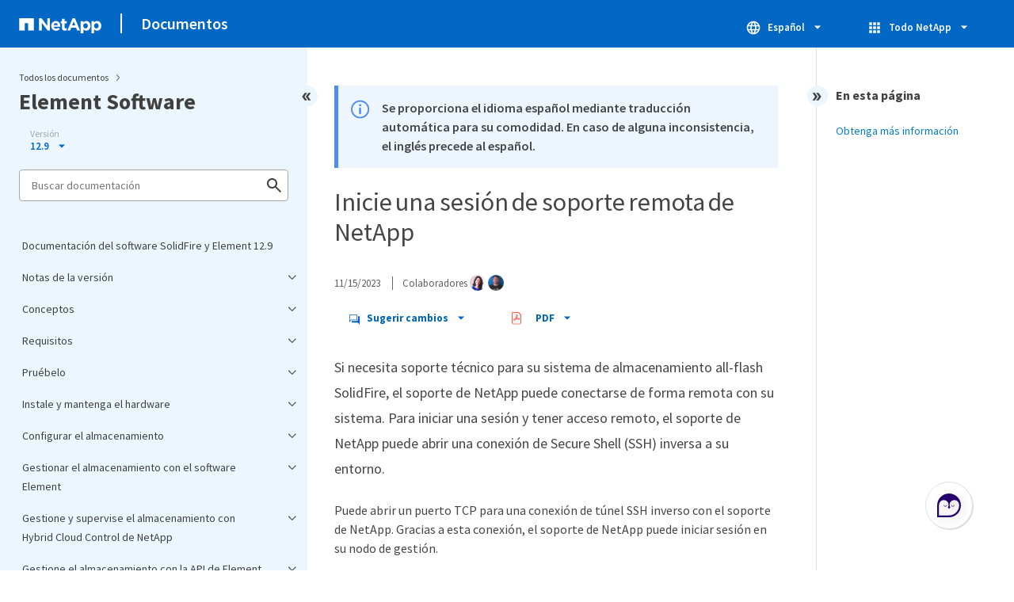

--- FILE ---
content_type: text/html
request_url: https://docs.netapp.com/es-es/element-software/sidebar.html
body_size: 25775
content:
<script>
  let sidebarAccordion = true;

  /* specific css rules for Mac */
  if(navigator.platform.match('Mac') !== null) {
    document.body.setAttribute('class', 'OSX');
  }

</script>

<div id="ie-sidebar-container">
  <ul id="ie-sidebar-list" >


<li 
      data-pdf-exists="true" 
      data-pdf-filename="Documentación del software SolidFire y Element 12.9"
      data-li-level="1#" 
      class="  "
      dale-page-url="/sidebar.html" 
      data-entry-url="/index.html" 
    ><a class="ie-sidebar-menuitem-1 " href="/es-es/element-software/index.html">
        Documentación del software SolidFire y Element 12.9
      </a></li><li 
      data-pdf-exists="true" 
      data-pdf-filename="Notas de la versión"
      data-li-level="1" 
      class=" sidebar-folder   "
      dale-page-url="/sidebar.html" 
      data-entry-url="" 
    ><a class="ie-sidebar-menuitem-1  ie-sidebar-button " href="#">
        <img class="ie-sidebar-icon ie-sidebar-button open" src="https://docs.netapp.com/common/2/images/link_expand.svg" alt="" />
        <img class="ie-sidebar-icon ie-sidebar-button close" src="https://docs.netapp.com/common/2/images/link_collapse.svg" alt="" />
        <!--<div class="" style="display: inline;"> Notas de la versión</div>-->
         Notas de la versión
      </a>
      <ul class="">
        


<li 
      data-pdf-exists="true" 
      data-pdf-filename="Notas de la versión actual y anterior"
      data-li-level="2#" 
      class="  "
      dale-page-url="/sidebar.html" 
      data-entry-url="/concepts/concept_rn_relatedrn_element.html" 
    ><a class="ie-sidebar-menuitem-2 " href="/es-es/element-software/concepts/concept_rn_relatedrn_element.html">
        Notas de la versión actual y anterior
      </a></li><li 
      data-pdf-exists="true" 
      data-pdf-filename="Novedades"
      data-li-level="2#" 
      class="  "
      dale-page-url="/sidebar.html" 
      data-entry-url="/concepts/concept_rn_whats_new_element.html" 
    ><a class="ie-sidebar-menuitem-2 " href="/es-es/element-software/concepts/concept_rn_whats_new_element.html">
        Novedades
      </a></li></ul></li><li 
      data-pdf-exists="true" 
      data-pdf-filename="Conceptos"
      data-li-level="1" 
      class=" sidebar-folder   "
      dale-page-url="/sidebar.html" 
      data-entry-url="/concepts/index.html" 
    ><a class="ie-sidebar-menuitem-1 " href="/es-es/element-software/concepts/index.html">
        <img class="ie-sidebar-icon ie-sidebar-button open" src="https://docs.netapp.com/common/2/images/link_expand.svg" alt="" />
        <img class="ie-sidebar-icon ie-sidebar-button close" src="https://docs.netapp.com/common/2/images/link_collapse.svg" alt="" />
        <!--<div class="" style="display: inline;"> Conceptos</div>-->
         Conceptos
      </a>
      <ul class="">
        


<li 
      data-pdf-exists="true" 
      data-pdf-filename="Información general del producto"
      data-li-level="2#" 
      class="  "
      dale-page-url="/sidebar.html" 
      data-entry-url="/concepts/concept_intro_product_overview.html" 
    ><a class="ie-sidebar-menuitem-2 " href="/es-es/element-software/concepts/concept_intro_product_overview.html">
        Información general del producto
      </a></li><li 
      data-pdf-exists="true" 
      data-pdf-filename="Arquitectura y componentes"
      data-li-level="2" 
      class=" sidebar-folder   "
      dale-page-url="/sidebar.html" 
      data-entry-url="" 
    ><a class="ie-sidebar-menuitem-2  ie-sidebar-button " href="#">
        <img class="ie-sidebar-icon ie-sidebar-button open" src="https://docs.netapp.com/common/2/images/link_expand.svg" alt="" />
        <img class="ie-sidebar-icon ie-sidebar-button close" src="https://docs.netapp.com/common/2/images/link_collapse.svg" alt="" />
        <!--<div class="" style="display: inline;"> Arquitectura y componentes</div>-->
         Arquitectura y componentes
      </a>
      <ul class="">
        


<li 
      data-pdf-exists="true" 
      data-pdf-filename="Conozca la arquitectura de SolidFire"
      data-li-level="3#" 
      class="  "
      dale-page-url="/sidebar.html" 
      data-entry-url="/concepts/concept_solidfire_concepts_solidfire_architecture_overview.html" 
    ><a class="ie-sidebar-menuitem-3 " href="/es-es/element-software/concepts/concept_solidfire_concepts_solidfire_architecture_overview.html">
        Conozca la arquitectura de SolidFire
      </a></li><li 
      data-pdf-exists="true" 
      data-pdf-filename="Interfaces de software de SolidFire"
      data-li-level="3#" 
      class="  "
      dale-page-url="/sidebar.html" 
      data-entry-url="/concepts/concept_intro_solidfire_software_interfaces.html" 
    ><a class="ie-sidebar-menuitem-3 " href="/es-es/element-software/concepts/concept_intro_solidfire_software_interfaces.html">
        Interfaces de software de SolidFire
      </a></li><li 
      data-pdf-exists="true" 
      data-pdf-filename="SolidFire Active IQ"
      data-li-level="3#" 
      class="  "
      dale-page-url="/sidebar.html" 
      data-entry-url="/concepts/concept_intro_solidfire_active_iq.html" 
    ><a class="ie-sidebar-menuitem-3 " href="/es-es/element-software/concepts/concept_intro_solidfire_active_iq.html">
        SolidFire Active IQ
      </a></li><li 
      data-pdf-exists="true" 
      data-pdf-filename="Nodo de gestión para el software Element"
      data-li-level="3#" 
      class="  "
      dale-page-url="/sidebar.html" 
      data-entry-url="/concepts/concept_intro_management_node.html" 
    ><a class="ie-sidebar-menuitem-3 " href="/es-es/element-software/concepts/concept_intro_management_node.html">
        Nodo de gestión para el software Element
      </a></li><li 
      data-pdf-exists="true" 
      data-pdf-filename="Servicios de gestión para el almacenamiento all-flash de SolidFire"
      data-li-level="3#" 
      class="  "
      dale-page-url="/sidebar.html" 
      data-entry-url="/concepts/concept_intro_management_services_for_afa.html" 
    ><a class="ie-sidebar-menuitem-3 " href="/es-es/element-software/concepts/concept_intro_management_services_for_afa.html">
        Servicios de gestión para el almacenamiento all-flash de SolidFire
      </a></li></ul></li><li 
      data-pdf-exists="true" 
      data-pdf-filename="Nodos"
      data-li-level="2#" 
      class="  "
      dale-page-url="/sidebar.html" 
      data-entry-url="/concepts/concept_solidfire_concepts_nodes.html" 
    ><a class="ie-sidebar-menuitem-2 " href="/es-es/element-software/concepts/concept_solidfire_concepts_nodes.html">
        Nodos
      </a></li><li 
      data-pdf-exists="true" 
      data-pdf-filename="De clúster"
      data-li-level="2#" 
      class="  "
      dale-page-url="/sidebar.html" 
      data-entry-url="/concepts/concept_intro_clusters.html" 
    ><a class="ie-sidebar-menuitem-2 " href="/es-es/element-software/concepts/concept_intro_clusters.html">
        De clúster
      </a></li><li 
      data-pdf-exists="true" 
      data-pdf-filename="Seguridad"
      data-li-level="2#" 
      class="  "
      dale-page-url="/sidebar.html" 
      data-entry-url="/concepts/concept_solidfire_concepts_security.html" 
    ><a class="ie-sidebar-menuitem-2 " href="/es-es/element-software/concepts/concept_solidfire_concepts_security.html">
        Seguridad
      </a></li><li 
      data-pdf-exists="true" 
      data-pdf-filename="Cuentas y permisos"
      data-li-level="2#" 
      class="  "
      dale-page-url="/sidebar.html" 
      data-entry-url="/concepts/concept_solidfire_concepts_accounts_and_permissions.html" 
    ><a class="ie-sidebar-menuitem-2 " href="/es-es/element-software/concepts/concept_solidfire_concepts_accounts_and_permissions.html">
        Cuentas y permisos
      </a></li><li 
      data-pdf-exists="true" 
      data-pdf-filename="Reducida"
      data-li-level="2" 
      class=" sidebar-folder   "
      dale-page-url="/sidebar.html" 
      data-entry-url="" 
    ><a class="ie-sidebar-menuitem-2  ie-sidebar-button " href="#">
        <img class="ie-sidebar-icon ie-sidebar-button open" src="https://docs.netapp.com/common/2/images/link_expand.svg" alt="" />
        <img class="ie-sidebar-icon ie-sidebar-button close" src="https://docs.netapp.com/common/2/images/link_collapse.svg" alt="" />
        <!--<div class="" style="display: inline;"> Reducida</div>-->
         Reducida
      </a>
      <ul class="">
        


<li 
      data-pdf-exists="true" 
      data-pdf-filename="Volúmenes"
      data-li-level="3#" 
      class="  "
      dale-page-url="/sidebar.html" 
      data-entry-url="/concepts/concept_solidfire_concepts_volumes.html" 
    ><a class="ie-sidebar-menuitem-3 " href="/es-es/element-software/concepts/concept_solidfire_concepts_volumes.html">
        Volúmenes
      </a></li><li 
      data-pdf-exists="true" 
      data-pdf-filename="Volúmenes virtuales (vVols)"
      data-li-level="3#" 
      class="  "
      dale-page-url="/sidebar.html" 
      data-entry-url="/concepts/concept_solidfire_concepts_vvols.html" 
    ><a class="ie-sidebar-menuitem-3 " href="/es-es/element-software/concepts/concept_solidfire_concepts_vvols.html">
        Volúmenes virtuales (vVols)
      </a></li><li 
      data-pdf-exists="true" 
      data-pdf-filename="Los grupos de acceso de volúmenes"
      data-li-level="3#" 
      class="  "
      dale-page-url="/sidebar.html" 
      data-entry-url="/concepts/concept_solidfire_concepts_volume_access_groups.html" 
    ><a class="ie-sidebar-menuitem-3 " href="/es-es/element-software/concepts/concept_solidfire_concepts_volume_access_groups.html">
        Los grupos de acceso de volúmenes
      </a></li><li 
      data-pdf-exists="true" 
      data-pdf-filename="Iniciadores"
      data-li-level="3#" 
      class="  "
      dale-page-url="/sidebar.html" 
      data-entry-url="/concepts/concept_solidfire_concepts_initiators.html" 
    ><a class="ie-sidebar-menuitem-3 " href="/es-es/element-software/concepts/concept_solidfire_concepts_initiators.html">
        Iniciadores
      </a></li></ul></li><li 
      data-pdf-exists="true" 
      data-pdf-filename="Protección de datos"
      data-li-level="2#" 
      class="  "
      dale-page-url="/sidebar.html" 
      data-entry-url="/concepts/concept_solidfire_concepts_data_protection.html" 
    ><a class="ie-sidebar-menuitem-2 " href="/es-es/element-software/concepts/concept_solidfire_concepts_data_protection.html">
        Protección de datos
      </a></li><li 
      data-pdf-exists="true" 
      data-pdf-filename="Rendimiento y calidad del servicio"
      data-li-level="2#" 
      class="  "
      dale-page-url="/sidebar.html" 
      data-entry-url="/concepts/concept_data_manage_volumes_solidfire_quality_of_service.html" 
    ><a class="ie-sidebar-menuitem-2 " href="/es-es/element-software/concepts/concept_data_manage_volumes_solidfire_quality_of_service.html">
        Rendimiento y calidad del servicio
      </a></li></ul></li><li 
      data-pdf-exists="true" 
      data-pdf-filename="Requisitos"
      data-li-level="1" 
      class=" sidebar-folder   "
      dale-page-url="/sidebar.html" 
      data-entry-url="" 
    ><a class="ie-sidebar-menuitem-1  ie-sidebar-button " href="#">
        <img class="ie-sidebar-icon ie-sidebar-button open" src="https://docs.netapp.com/common/2/images/link_expand.svg" alt="" />
        <img class="ie-sidebar-icon ie-sidebar-button close" src="https://docs.netapp.com/common/2/images/link_collapse.svg" alt="" />
        <!--<div class="" style="display: inline;"> Requisitos</div>-->
         Requisitos
      </a>
      <ul class="">
        


<li 
      data-pdf-exists="true" 
      data-pdf-filename="Requisitos de red"
      data-li-level="2#" 
      class="  "
      dale-page-url="/sidebar.html" 
      data-entry-url="/storage/concept_prereq_networking.html" 
    ><a class="ie-sidebar-menuitem-2 " href="/es-es/element-software/storage/concept_prereq_networking.html">
        Requisitos de red
      </a></li><li 
      data-pdf-exists="true" 
      data-pdf-filename="Configuración de switches para los clústeres que ejecutan el software Element"
      data-li-level="2#" 
      class="  "
      dale-page-url="/sidebar.html" 
      data-entry-url="/storage/concept_prereq_switch_configuration_for_solidfire_clusters.html" 
    ><a class="ie-sidebar-menuitem-2 " href="/es-es/element-software/storage/concept_prereq_switch_configuration_for_solidfire_clusters.html">
        Configuración de switches para los clústeres que ejecutan el software Element
      </a></li><li 
      data-pdf-exists="true" 
      data-pdf-filename="Requisitos de puerto de red"
      data-li-level="2#" 
      class="  "
      dale-page-url="/sidebar.html" 
      data-entry-url="/storage/reference_prereq_network_port_requirements.html" 
    ><a class="ie-sidebar-menuitem-2 " href="/es-es/element-software/storage/reference_prereq_network_port_requirements.html">
        Requisitos de puerto de red
      </a></li></ul></li><li 
      data-pdf-exists="true" 
      data-pdf-filename="Pruébelo"
      data-li-level="1" 
      class=" sidebar-folder   "
      dale-page-url="/sidebar.html" 
      data-entry-url="/try/task_try_overview.html" 
    ><a class="ie-sidebar-menuitem-1 " href="/es-es/element-software/try/task_try_overview.html">
        <img class="ie-sidebar-icon ie-sidebar-button open" src="https://docs.netapp.com/common/2/images/link_expand.svg" alt="" />
        <img class="ie-sidebar-icon ie-sidebar-button close" src="https://docs.netapp.com/common/2/images/link_collapse.svg" alt="" />
        <!--<div class="" style="display: inline;"> Pruébelo</div>-->
         Pruébelo
      </a>
      <ul class="">
        


<li 
      data-pdf-exists="true" 
      data-pdf-filename="Pruebe las funciones de almacenamiento usando Element Demo Node"
      data-li-level="2#" 
      class="  "
      dale-page-url="/sidebar.html" 
      data-entry-url="/try/task_use_demonode.html" 
    ><a class="ie-sidebar-menuitem-2 " href="/es-es/element-software/try/task_use_demonode.html">
        Pruebe las funciones de almacenamiento usando Element Demo Node
      </a></li></ul></li><li 
      data-pdf-exists="true" 
      data-pdf-filename="Instale y mantenga el hardware"
      data-li-level="1" 
      class=" sidebar-folder   "
      dale-page-url="/sidebar.html" 
      data-entry-url="" 
    ><a class="ie-sidebar-menuitem-1  ie-sidebar-button " href="#">
        <img class="ie-sidebar-icon ie-sidebar-button open" src="https://docs.netapp.com/common/2/images/link_expand.svg" alt="" />
        <img class="ie-sidebar-icon ie-sidebar-button close" src="https://docs.netapp.com/common/2/images/link_collapse.svg" alt="" />
        <!--<div class="" style="display: inline;"> Instale y mantenga el hardware</div>-->
         Instale y mantenga el hardware
      </a>
      <ul class="">
        


<li 
      data-pdf-exists="true" 
      data-pdf-filename="Información de hardware H410S y H610S"
      data-li-level="2" 
      class=" sidebar-folder   "
      dale-page-url="/sidebar.html" 
      data-entry-url="" 
    ><a class="ie-sidebar-menuitem-2  ie-sidebar-button " href="#">
        <img class="ie-sidebar-icon ie-sidebar-button open" src="https://docs.netapp.com/common/2/images/link_expand.svg" alt="" />
        <img class="ie-sidebar-icon ie-sidebar-button close" src="https://docs.netapp.com/common/2/images/link_collapse.svg" alt="" />
        <!--<div class="" style="display: inline;"> Información de hardware H410S y H610S</div>-->
         Información de hardware H410S y H610S
      </a>
      <ul class="">
        


<li 
      data-pdf-exists="true" 
      data-pdf-filename="Instale los nodos H410S y H610S"
      data-li-level="3#" 
      class="  "
      dale-page-url="/sidebar.html" 
      data-entry-url="/hardware/task_h410s_h610s_install.html" 
    ><a class="ie-sidebar-menuitem-3 " href="/es-es/element-software/hardware/task_h410s_h610s_install.html">
        Instale los nodos H410S y H610S
      </a></li><li 
      data-pdf-exists="true" 
      data-pdf-filename="Sustituya un nodo H410S"
      data-li-level="3#" 
      class="  "
      dale-page-url="/sidebar.html" 
      data-entry-url="/hardware/task_h410s_repl.html" 
    ><a class="ie-sidebar-menuitem-3 " href="/es-es/element-software/hardware/task_h410s_repl.html">
        Sustituya un nodo H410S
      </a></li><li 
      data-pdf-exists="true" 
      data-pdf-filename="Sustituya un nodo H610S"
      data-li-level="3#" 
      class="  "
      dale-page-url="/sidebar.html" 
      data-entry-url="/hardware/task_h610s_repl.html" 
    ><a class="ie-sidebar-menuitem-3 " href="/es-es/element-software/hardware/task_h610s_repl.html">
        Sustituya un nodo H610S
      </a></li><li 
      data-pdf-exists="true" 
      data-pdf-filename="Sustituya las unidades"
      data-li-level="3#" 
      class="  "
      dale-page-url="/sidebar.html" 
      data-entry-url="/hardware/task_hseries_driverepl.html" 
    ><a class="ie-sidebar-menuitem-3 " href="/es-es/element-software/hardware/task_hseries_driverepl.html">
        Sustituya las unidades
      </a></li><li 
      data-pdf-exists="true" 
      data-pdf-filename="Sustituya una unidad de fuente de alimentación"
      data-li-level="3#" 
      class="  "
      dale-page-url="/sidebar.html" 
      data-entry-url="/hardware/task_psu_repl.html" 
    ><a class="ie-sidebar-menuitem-3 " href="/es-es/element-software/hardware/task_psu_repl.html">
        Sustituya una unidad de fuente de alimentación
      </a></li></ul></li><li 
      data-pdf-exists="true" 
      data-pdf-filename="Información sobre hardware de SF-Series"
      data-li-level="2" 
      class=" sidebar-folder   "
      dale-page-url="/sidebar.html" 
      data-entry-url="" 
    ><a class="ie-sidebar-menuitem-2  ie-sidebar-button " href="#">
        <img class="ie-sidebar-icon ie-sidebar-button open" src="https://docs.netapp.com/common/2/images/link_expand.svg" alt="" />
        <img class="ie-sidebar-icon ie-sidebar-button close" src="https://docs.netapp.com/common/2/images/link_collapse.svg" alt="" />
        <!--<div class="" style="display: inline;"> Información sobre hardware de SF-Series</div>-->
         Información sobre hardware de SF-Series
      </a>
      <ul class="">
        


<li 
      data-pdf-exists="true" 
      data-pdf-filename="Sustituya un chasis"
      data-li-level="3#" 
      class="  "
      dale-page-url="/sidebar.html" 
      data-entry-url="/hardware/task_sfseries_chassisrepl.html" 
    ><a class="ie-sidebar-menuitem-3 " href="/es-es/element-software/hardware/task_sfseries_chassisrepl.html">
        Sustituya un chasis
      </a></li><li 
      data-pdf-exists="true" 
      data-pdf-filename="Sustituya las unidades"
      data-li-level="3#" 
      class="  "
      dale-page-url="/sidebar.html" 
      data-entry-url="/hardware/task_sfseries_driverepl.html" 
    ><a class="ie-sidebar-menuitem-3 " href="/es-es/element-software/hardware/task_sfseries_driverepl.html">
        Sustituya las unidades
      </a></li><li 
      data-pdf-exists="true" 
      data-pdf-filename="Sustituya una unidad de fuente de alimentación"
      data-li-level="3#" 
      class="  "
      dale-page-url="/sidebar.html" 
      data-entry-url="/hardware/task_sfseries_psurepl.html" 
    ><a class="ie-sidebar-menuitem-3 " href="/es-es/element-software/hardware/task_sfseries_psurepl.html">
        Sustituya una unidad de fuente de alimentación
      </a></li></ul></li><li 
      data-pdf-exists="true" 
      data-pdf-filename="Vuelva a la información de la imagen de fábrica"
      data-li-level="2" 
      class=" sidebar-folder   "
      dale-page-url="/sidebar.html" 
      data-entry-url="" 
    ><a class="ie-sidebar-menuitem-2  ie-sidebar-button " href="#">
        <img class="ie-sidebar-icon ie-sidebar-button open" src="https://docs.netapp.com/common/2/images/link_expand.svg" alt="" />
        <img class="ie-sidebar-icon ie-sidebar-button close" src="https://docs.netapp.com/common/2/images/link_collapse.svg" alt="" />
        <!--<div class="" style="display: inline;"> Vuelva a la información de la imagen de fábrica</div>-->
         Vuelva a la información de la imagen de fábrica
      </a>
      <ul class="">
        


<li 
      data-pdf-exists="true" 
      data-pdf-filename="Configure la imagen Volver a la fábrica"
      data-li-level="3#" 
      class="  "
      dale-page-url="/sidebar.html" 
      data-entry-url="/hardware/concept_rtfi_configure.html" 
    ><a class="ie-sidebar-menuitem-3 " href="/es-es/element-software/hardware/concept_rtfi_configure.html">
        Configure la imagen Volver a la fábrica
      </a></li><li 
      data-pdf-exists="true" 
      data-pdf-filename="Opciones de implementación e instalación de RTFI"
      data-li-level="3#" 
      class="  "
      dale-page-url="/sidebar.html" 
      data-entry-url="/hardware/task_rtfi_deployment_and_install_options.html" 
    ><a class="ie-sidebar-menuitem-3 " href="/es-es/element-software/hardware/task_rtfi_deployment_and_install_options.html">
        Opciones de implementación e instalación de RTFI
      </a></li><li 
      data-pdf-exists="true" 
      data-pdf-filename="El proceso RTFI"
      data-li-level="3#" 
      class="  "
      dale-page-url="/sidebar.html" 
      data-entry-url="/hardware/task_rtfi_process.html" 
    ><a class="ie-sidebar-menuitem-3 " href="/es-es/element-software/hardware/task_rtfi_process.html">
        El proceso RTFI
      </a></li><li 
      data-pdf-exists="true" 
      data-pdf-filename="Menú de opciones de RTFI"
      data-li-level="3#" 
      class="  "
      dale-page-url="/sidebar.html" 
      data-entry-url="/hardware/task_rtfi_options_menu.html" 
    ><a class="ie-sidebar-menuitem-3 " href="/es-es/element-software/hardware/task_rtfi_options_menu.html">
        Menú de opciones de RTFI
      </a></li></ul></li><li 
      data-pdf-exists="true" 
      data-pdf-filename="Versiones de firmware compatibles para los nodos de almacenamiento"
      data-li-level="2#" 
      class="  "
      dale-page-url="/sidebar.html" 
      data-entry-url="/hardware/fw_storage_nodes.html" 
    ><a class="ie-sidebar-menuitem-2 " href="/es-es/element-software/hardware/fw_storage_nodes.html">
        Versiones de firmware compatibles para los nodos de almacenamiento
      </a></li></ul></li><li 
      data-pdf-exists="true" 
      data-pdf-filename="Configurar el almacenamiento"
      data-li-level="1" 
      class=" sidebar-folder   "
      dale-page-url="/sidebar.html" 
      data-entry-url="" 
    ><a class="ie-sidebar-menuitem-1  ie-sidebar-button " href="#">
        <img class="ie-sidebar-icon ie-sidebar-button open" src="https://docs.netapp.com/common/2/images/link_expand.svg" alt="" />
        <img class="ie-sidebar-icon ie-sidebar-button close" src="https://docs.netapp.com/common/2/images/link_collapse.svg" alt="" />
        <!--<div class="" style="display: inline;"> Configurar el almacenamiento</div>-->
         Configurar el almacenamiento
      </a>
      <ul class="">
        


<li 
      data-pdf-exists="true" 
      data-pdf-filename="Aprenda cómo configurar el almacenamiento"
      data-li-level="2#" 
      class="  "
      dale-page-url="/sidebar.html" 
      data-entry-url="/setup/concept_setup_overview.html" 
    ><a class="ie-sidebar-menuitem-2 " href="/es-es/element-software/setup/concept_setup_overview.html">
        Aprenda cómo configurar el almacenamiento
      </a></li><li 
      data-pdf-exists="true" 
      data-pdf-filename="Configure un clúster con nodos de almacenamiento"
      data-li-level="2" 
      class=" sidebar-folder   "
      dale-page-url="/sidebar.html" 
      data-entry-url="" 
    ><a class="ie-sidebar-menuitem-2  ie-sidebar-button " href="#">
        <img class="ie-sidebar-icon ie-sidebar-button open" src="https://docs.netapp.com/common/2/images/link_expand.svg" alt="" />
        <img class="ie-sidebar-icon ie-sidebar-button close" src="https://docs.netapp.com/common/2/images/link_collapse.svg" alt="" />
        <!--<div class="" style="display: inline;"> Configure un clúster con nodos de almacenamiento</div>-->
         Configure un clúster con nodos de almacenamiento
      </a>
      <ul class="">
        


<li 
      data-pdf-exists="true" 
      data-pdf-filename="Configure un nodo de almacenamiento"
      data-li-level="3#" 
      class="  "
      dale-page-url="/sidebar.html" 
      data-entry-url="/setup/concept_setup_configure_a_storage_node.html" 
    ><a class="ie-sidebar-menuitem-3 " href="/es-es/element-software/setup/concept_setup_configure_a_storage_node.html">
        Configure un nodo de almacenamiento
      </a></li><li 
      data-pdf-exists="true" 
      data-pdf-filename="Cree un clúster de almacenamiento de"
      data-li-level="3#" 
      class="  "
      dale-page-url="/sidebar.html" 
      data-entry-url="/setup/task_setup_create_a_storage_cluster.html" 
    ><a class="ie-sidebar-menuitem-3 " href="/es-es/element-software/setup/task_setup_create_a_storage_cluster.html">
        Cree un clúster de almacenamiento de
      </a></li><li 
      data-pdf-exists="true" 
      data-pdf-filename="Inicie sesión en la interfaz de usuario del software Element"
      data-li-level="3#" 
      class="  "
      dale-page-url="/sidebar.html" 
      data-entry-url="/setup/task_post_deploy_access_the_element_software_user_interface.html" 
    ><a class="ie-sidebar-menuitem-3 " href="/es-es/element-software/setup/task_post_deploy_access_the_element_software_user_interface.html">
        Inicie sesión en la interfaz de usuario del software Element
      </a></li><li 
      data-pdf-exists="true" 
      data-pdf-filename="Añada unidades al clúster"
      data-li-level="3#" 
      class="  "
      dale-page-url="/sidebar.html" 
      data-entry-url="/setup/task_setup_add_drives_to_a_cluster.html" 
    ><a class="ie-sidebar-menuitem-3 " href="/es-es/element-software/setup/task_setup_add_drives_to_a_cluster.html">
        Añada unidades al clúster
      </a></li></ul></li><li 
      data-pdf-exists="true" 
      data-pdf-filename="Configure un clúster con nodos Fibre Channel"
      data-li-level="2" 
      class=" sidebar-folder   "
      dale-page-url="/sidebar.html" 
      data-entry-url="" 
    ><a class="ie-sidebar-menuitem-2  ie-sidebar-button " href="#">
        <img class="ie-sidebar-icon ie-sidebar-button open" src="https://docs.netapp.com/common/2/images/link_expand.svg" alt="" />
        <img class="ie-sidebar-icon ie-sidebar-button close" src="https://docs.netapp.com/common/2/images/link_collapse.svg" alt="" />
        <!--<div class="" style="display: inline;"> Configure un clúster con nodos Fibre Channel</div>-->
         Configure un clúster con nodos Fibre Channel
      </a>
      <ul class="">
        


<li 
      data-pdf-exists="true" 
      data-pdf-filename="Configure un nodo Fibre Channel"
      data-li-level="3#" 
      class="  "
      dale-page-url="/sidebar.html" 
      data-entry-url="/setup/concept_setup_fc_configure_a_fibre_channel_node.html" 
    ><a class="ie-sidebar-menuitem-3 " href="/es-es/element-software/setup/concept_setup_fc_configure_a_fibre_channel_node.html">
        Configure un nodo Fibre Channel
      </a></li><li 
      data-pdf-exists="true" 
      data-pdf-filename="Cree un nuevo clúster con nodos Fibre Channel"
      data-li-level="3#" 
      class="  "
      dale-page-url="/sidebar.html" 
      data-entry-url="/setup/task_setup_fc_create_a_new_cluster_with_fibre_channel_nodes.html" 
    ><a class="ie-sidebar-menuitem-3 " href="/es-es/element-software/setup/task_setup_fc_create_a_new_cluster_with_fibre_channel_nodes.html">
        Cree un nuevo clúster con nodos Fibre Channel
      </a></li><li 
      data-pdf-exists="true" 
      data-pdf-filename="Añada nodos Fibre Channel a un clúster"
      data-li-level="3#" 
      class="  "
      dale-page-url="/sidebar.html" 
      data-entry-url="/setup/task_setup_fc_add_fibre_channel_nodes_to_a_cluster.html" 
    ><a class="ie-sidebar-menuitem-3 " href="/es-es/element-software/setup/task_setup_fc_add_fibre_channel_nodes_to_a_cluster.html">
        Añada nodos Fibre Channel a un clúster
      </a></li><li 
      data-pdf-exists="true" 
      data-pdf-filename="Configure zonas para los nodos Fibre Channel"
      data-li-level="3#" 
      class="  "
      dale-page-url="/sidebar.html" 
      data-entry-url="/setup/concept_setup_fc_set_up_zones_for_fibre_channel_nodes.html" 
    ><a class="ie-sidebar-menuitem-3 " href="/es-es/element-software/setup/concept_setup_fc_set_up_zones_for_fibre_channel_nodes.html">
        Configure zonas para los nodos Fibre Channel
      </a></li><li 
      data-pdf-exists="true" 
      data-pdf-filename="Cree un grupo de acceso de volúmenes para clientes Fibre Channel"
      data-li-level="3#" 
      class="  "
      dale-page-url="/sidebar.html" 
      data-entry-url="/setup/task_setup_create_a_volume_access_group_for_fibre_channel_clients.html" 
    ><a class="ie-sidebar-menuitem-3 " href="/es-es/element-software/setup/task_setup_create_a_volume_access_group_for_fibre_channel_clients.html">
        Cree un grupo de acceso de volúmenes para clientes Fibre Channel
      </a></li></ul></li><li 
      data-pdf-exists="true" 
      data-pdf-filename="Determine qué componentes de SolidFire instalar"
      data-li-level="2#" 
      class="  "
      dale-page-url="/sidebar.html" 
      data-entry-url="/setup/task_setup_determine_which_solidfire_components_to_install.html" 
    ><a class="ie-sidebar-menuitem-2 " href="/es-es/element-software/setup/task_setup_determine_which_solidfire_components_to_install.html">
        Determine qué componentes de SolidFire instalar
      </a></li><li 
      data-pdf-exists="true" 
      data-pdf-filename="Configure un nodo de gestión"
      data-li-level="2#" 
      class="  "
      dale-page-url="/sidebar.html" 
      data-entry-url="/setup/task_setup_gh_redirect_set_up_a_management_node.html" 
    ><a class="ie-sidebar-menuitem-2 " href="/es-es/element-software/setup/task_setup_gh_redirect_set_up_a_management_node.html">
        Configure un nodo de gestión
      </a></li><li 
      data-pdf-exists="true" 
      data-pdf-filename="Configure el acceso completo a la interfaz de usuario web de Nombre de dominio"
      data-li-level="2#" 
      class="  "
      dale-page-url="/sidebar.html" 
      data-entry-url="/setup/task_setup_configure_fqdn_web_ui_access.html" 
    ><a class="ie-sidebar-menuitem-2 " href="/es-es/element-software/setup/task_setup_configure_fqdn_web_ui_access.html">
        Configure el acceso completo a la interfaz de usuario web de Nombre de dominio
      </a></li><li 
      data-pdf-exists="true" 
      data-pdf-filename="El futuro"
      data-li-level="2#" 
      class="  "
      dale-page-url="/sidebar.html" 
      data-entry-url="/setup/concept_setup_whats_next.html" 
    ><a class="ie-sidebar-menuitem-2 " href="/es-es/element-software/setup/concept_setup_whats_next.html">
        El futuro
      </a></li></ul></li><li 
      data-pdf-exists="true" 
      data-pdf-filename="Gestionar el almacenamiento con el software Element"
      data-li-level="1" 
      class=" sidebar-folder   "
      dale-page-url="/sidebar.html" 
      data-entry-url="" 
    ><a class="ie-sidebar-menuitem-1  ie-sidebar-button " href="#">
        <img class="ie-sidebar-icon ie-sidebar-button open" src="https://docs.netapp.com/common/2/images/link_expand.svg" alt="" />
        <img class="ie-sidebar-icon ie-sidebar-button close" src="https://docs.netapp.com/common/2/images/link_collapse.svg" alt="" />
        <!--<div class="" style="display: inline;"> Gestionar el almacenamiento con el software Element</div>-->
         Gestionar el almacenamiento con el software Element
      </a>
      <ul class="">
        


<li 
      data-pdf-exists="true" 
      data-pdf-filename="Aprenda sobre la gestión del almacenamiento"
      data-li-level="2#" 
      class="  "
      dale-page-url="/sidebar.html" 
      data-entry-url="/storage/index.html" 
    ><a class="ie-sidebar-menuitem-2 " href="/es-es/element-software/storage/index.html">
        Aprenda sobre la gestión del almacenamiento
      </a></li><li 
      data-pdf-exists="true" 
      data-pdf-filename="Acceda a la interfaz de usuario del software Element"
      data-li-level="2#" 
      class="  "
      dale-page-url="/sidebar.html" 
      data-entry-url="/storage/task_post_deploy_access_the_element_software_user_interface.html" 
    ><a class="ie-sidebar-menuitem-2 " href="/es-es/element-software/storage/task_post_deploy_access_the_element_software_user_interface.html">
        Acceda a la interfaz de usuario del software Element
      </a></li><li 
      data-pdf-exists="true" 
      data-pdf-filename="Configure las opciones del sistema SolidFire después de la implementación"
      data-li-level="2" 
      class=" sidebar-folder   "
      dale-page-url="/sidebar.html" 
      data-entry-url="" 
    ><a class="ie-sidebar-menuitem-2  ie-sidebar-button " href="#">
        <img class="ie-sidebar-icon ie-sidebar-button open" src="https://docs.netapp.com/common/2/images/link_expand.svg" alt="" />
        <img class="ie-sidebar-icon ie-sidebar-button close" src="https://docs.netapp.com/common/2/images/link_collapse.svg" alt="" />
        <!--<div class="" style="display: inline;"> Configure las opciones del sistema SolidFire después de la implementación</div>-->
         Configure las opciones del sistema SolidFire después de la implementación
      </a>
      <ul class="">
        


<li 
      data-pdf-exists="true" 
      data-pdf-filename="Aprenda sobre las opciones de configuración después de la implementación."
      data-li-level="3#" 
      class="  "
      dale-page-url="/sidebar.html" 
      data-entry-url="/storage/task_post_deploy_configure_system_options.html" 
    ><a class="ie-sidebar-menuitem-3 " href="/es-es/element-software/storage/task_post_deploy_configure_system_options.html">
        Aprenda sobre las opciones de configuración después de la implementación.
      </a></li><li 
      data-pdf-exists="true" 
      data-pdf-filename="Cambie las credenciales en NetApp HCI y SolidFire de NetApp"
      data-li-level="3#" 
      class="  "
      dale-page-url="/sidebar.html" 
      data-entry-url="/storage/task_post_deploy_credentials.html" 
    ><a class="ie-sidebar-menuitem-3 " href="/es-es/element-software/storage/task_post_deploy_credentials.html">
        Cambie las credenciales en NetApp HCI y SolidFire de NetApp
      </a></li><li 
      data-pdf-exists="true" 
      data-pdf-filename="Cambie el certificado SSL predeterminado del software Element"
      data-li-level="3#" 
      class="  "
      dale-page-url="/sidebar.html" 
      data-entry-url="/storage/reference_post_deploy_change_default_ssl_certificate.html" 
    ><a class="ie-sidebar-menuitem-3 " href="/es-es/element-software/storage/reference_post_deploy_change_default_ssl_certificate.html">
        Cambie el certificado SSL predeterminado del software Element
      </a></li><li 
      data-pdf-exists="true" 
      data-pdf-filename="Cambie la contraseña de IPMI para los nodos"
      data-li-level="3#" 
      class="  "
      dale-page-url="/sidebar.html" 
      data-entry-url="/storage/task_post_deploy_credential_change_ipmi_password.html" 
    ><a class="ie-sidebar-menuitem-3 " href="/es-es/element-software/storage/task_post_deploy_credential_change_ipmi_password.html">
        Cambie la contraseña de IPMI para los nodos
      </a></li></ul></li><li 
      data-pdf-exists="true" 
      data-pdf-filename="Use las opciones básicas en la interfaz de usuario del software Element"
      data-li-level="2" 
      class=" sidebar-folder   "
      dale-page-url="/sidebar.html" 
      data-entry-url="" 
    ><a class="ie-sidebar-menuitem-2  ie-sidebar-button " href="#">
        <img class="ie-sidebar-icon ie-sidebar-button open" src="https://docs.netapp.com/common/2/images/link_expand.svg" alt="" />
        <img class="ie-sidebar-icon ie-sidebar-button close" src="https://docs.netapp.com/common/2/images/link_collapse.svg" alt="" />
        <!--<div class="" style="display: inline;"> Use las opciones básicas en la interfaz de usuario del software Element</div>-->
         Use las opciones básicas en la interfaz de usuario del software Element
      </a>
      <ul class="">
        


<li 
      data-pdf-exists="true" 
      data-pdf-filename="Aprenda a usar las opciones básicas"
      data-li-level="3#" 
      class="  "
      dale-page-url="/sidebar.html" 
      data-entry-url="/storage/task_intro_use_basic_options_in_the_element_software_ui.html" 
    ><a class="ie-sidebar-menuitem-3 " href="/es-es/element-software/storage/task_intro_use_basic_options_in_the_element_software_ui.html">
        Aprenda a usar las opciones básicas
      </a></li><li 
      data-pdf-exists="true" 
      data-pdf-filename="actividad de la API"
      data-li-level="3" 
      class=" sidebar-folder   "
      dale-page-url="/sidebar.html" 
      data-entry-url="" 
    ><a class="ie-sidebar-menuitem-3  ie-sidebar-button " href="#">
        <img class="ie-sidebar-icon ie-sidebar-button open" src="https://docs.netapp.com/common/2/images/link_expand.svg" alt="" />
        <img class="ie-sidebar-icon ie-sidebar-button close" src="https://docs.netapp.com/common/2/images/link_collapse.svg" alt="" />
        <!--<div class="" style="display: inline;"> actividad de la API</div>-->
         actividad de la API
      </a>
      <ul class="">
        


<li 
      data-pdf-exists="true" 
      data-pdf-filename="Ver la actividad de la API"
      data-li-level="4#" 
      class="  "
      dale-page-url="/sidebar.html" 
      data-entry-url="/storage/task_intro_view_api_activity_in_real_time.html" 
    ><a class="ie-sidebar-menuitem-4 " href="/es-es/element-software/storage/task_intro_view_api_activity_in_real_time.html">
        Ver la actividad de la API
      </a></li><li 
      data-pdf-exists="true" 
      data-pdf-filename="Tasa de actualización de la interfaz afectada por la carga del clúster"
      data-li-level="4#" 
      class="  "
      dale-page-url="/sidebar.html" 
      data-entry-url="/storage/concept_basic_interface_refresh_rate_impacted_by_cluster_load.html" 
    ><a class="ie-sidebar-menuitem-4 " href="/es-es/element-software/storage/concept_basic_interface_refresh_rate_impacted_by_cluster_load.html">
        Tasa de actualización de la interfaz afectada por la carga del clúster
      </a></li></ul></li><li 
      data-pdf-exists="true" 
      data-pdf-filename="Iconos en la interfaz de Element"
      data-li-level="3#" 
      class="  "
      dale-page-url="/sidebar.html" 
      data-entry-url="/storage/reference_intro_icon_reference.html" 
    ><a class="ie-sidebar-menuitem-3 " href="/es-es/element-software/storage/reference_intro_icon_reference.html">
        Iconos en la interfaz de Element
      </a></li><li 
      data-pdf-exists="true" 
      data-pdf-filename="Enviar comentarios"
      data-li-level="3#" 
      class="  "
      dale-page-url="/sidebar.html" 
      data-entry-url="/storage/task_intro_provide_feedback.html" 
    ><a class="ie-sidebar-menuitem-3 " href="/es-es/element-software/storage/task_intro_provide_feedback.html">
        Enviar comentarios
      </a></li></ul></li><li 
      data-pdf-exists="true" 
      data-pdf-filename="Gestionar cuentas"
      data-li-level="2" 
      class=" sidebar-folder   "
      dale-page-url="/sidebar.html" 
      data-entry-url="" 
    ><a class="ie-sidebar-menuitem-2  ie-sidebar-button " href="#">
        <img class="ie-sidebar-icon ie-sidebar-button open" src="https://docs.netapp.com/common/2/images/link_expand.svg" alt="" />
        <img class="ie-sidebar-icon ie-sidebar-button close" src="https://docs.netapp.com/common/2/images/link_collapse.svg" alt="" />
        <!--<div class="" style="display: inline;"> Gestionar cuentas</div>-->
         Gestionar cuentas
      </a>
      <ul class="">
        


<li 
      data-pdf-exists="true" 
      data-pdf-filename="Aprenda sobre la gestión de cuentas"
      data-li-level="3#" 
      class="  "
      dale-page-url="/sidebar.html" 
      data-entry-url="/storage/concept_system_manage_accounts_overview.html" 
    ><a class="ie-sidebar-menuitem-3 " href="/es-es/element-software/storage/concept_system_manage_accounts_overview.html">
        Aprenda sobre la gestión de cuentas
      </a></li><li 
      data-pdf-exists="true" 
      data-pdf-filename="Trabaje con cuentas que utilicen CHAP"
      data-li-level="3#" 
      class="  "
      dale-page-url="/sidebar.html" 
      data-entry-url="/storage/task_data_manage_accounts_work_with_accounts_task.html" 
    ><a class="ie-sidebar-menuitem-3 " href="/es-es/element-software/storage/task_data_manage_accounts_work_with_accounts_task.html">
        Trabaje con cuentas que utilicen CHAP
      </a></li><li 
      data-pdf-exists="true" 
      data-pdf-filename="Gestione cuentas de usuario administrador del clúster"
      data-li-level="3#" 
      class="  "
      dale-page-url="/sidebar.html" 
      data-entry-url="/storage/concept_system_manage_manage_cluster_administrator_users.html" 
    ><a class="ie-sidebar-menuitem-3 " href="/es-es/element-software/storage/concept_system_manage_manage_cluster_administrator_users.html">
        Gestione cuentas de usuario administrador del clúster
      </a></li><li 
      data-pdf-exists="true" 
      data-pdf-filename="Gestione LDAP"
      data-li-level="3#" 
      class="  "
      dale-page-url="/sidebar.html" 
      data-entry-url="/storage/concept_system_manage_manage_ldap.html" 
    ><a class="ie-sidebar-menuitem-3 " href="/es-es/element-software/storage/concept_system_manage_manage_ldap.html">
        Gestione LDAP
      </a></li></ul></li><li 
      data-pdf-exists="true" 
      data-pdf-filename="Gestione su sistema"
      data-li-level="2" 
      class=" sidebar-folder   "
      dale-page-url="/sidebar.html" 
      data-entry-url="" 
    ><a class="ie-sidebar-menuitem-2  ie-sidebar-button " href="#">
        <img class="ie-sidebar-icon ie-sidebar-button open" src="https://docs.netapp.com/common/2/images/link_expand.svg" alt="" />
        <img class="ie-sidebar-icon ie-sidebar-button close" src="https://docs.netapp.com/common/2/images/link_collapse.svg" alt="" />
        <!--<div class="" style="display: inline;"> Gestione su sistema</div>-->
         Gestione su sistema
      </a>
      <ul class="">
        


<li 
      data-pdf-exists="true" 
      data-pdf-filename="Aprenda a administrar su sistema"
      data-li-level="3#" 
      class="  "
      dale-page-url="/sidebar.html" 
      data-entry-url="/storage/concept_system_manage_system_management.html" 
    ><a class="ie-sidebar-menuitem-3 " href="/es-es/element-software/storage/concept_system_manage_system_management.html">
        Aprenda a administrar su sistema
      </a></li><li 
      data-pdf-exists="true" 
      data-pdf-filename="Habilite la autenticación multifactor"
      data-li-level="3" 
      class=" sidebar-folder   "
      dale-page-url="/sidebar.html" 
      data-entry-url="" 
    ><a class="ie-sidebar-menuitem-3  ie-sidebar-button " href="#">
        <img class="ie-sidebar-icon ie-sidebar-button open" src="https://docs.netapp.com/common/2/images/link_expand.svg" alt="" />
        <img class="ie-sidebar-icon ie-sidebar-button close" src="https://docs.netapp.com/common/2/images/link_collapse.svg" alt="" />
        <!--<div class="" style="display: inline;"> Habilite la autenticación multifactor</div>-->
         Habilite la autenticación multifactor
      </a>
      <ul class="">
        


<li 
      data-pdf-exists="true" 
      data-pdf-filename="Configure la autenticación de múltiples factores"
      data-li-level="4#" 
      class="  "
      dale-page-url="/sidebar.html" 
      data-entry-url="/storage/task_system_manage_mfa_set_up_multi_factor_authentication.html" 
    ><a class="ie-sidebar-menuitem-4 " href="/es-es/element-software/storage/task_system_manage_mfa_set_up_multi_factor_authentication.html">
        Configure la autenticación de múltiples factores
      </a></li><li 
      data-pdf-exists="true" 
      data-pdf-filename="Información adicional para la autenticación multifactor"
      data-li-level="4#" 
      class="  "
      dale-page-url="/sidebar.html" 
      data-entry-url="/storage/concept_system_manage_mfa_additional_information_for_multi_factor_authentication.html" 
    ><a class="ie-sidebar-menuitem-4 " href="/es-es/element-software/storage/concept_system_manage_mfa_additional_information_for_multi_factor_authentication.html">
        Información adicional para la autenticación multifactor
      </a></li></ul></li><li 
      data-pdf-exists="true" 
      data-pdf-filename="Configure las opciones del clúster"
      data-li-level="3" 
      class=" sidebar-folder   "
      dale-page-url="/sidebar.html" 
      data-entry-url="" 
    ><a class="ie-sidebar-menuitem-3  ie-sidebar-button " href="#">
        <img class="ie-sidebar-icon ie-sidebar-button open" src="https://docs.netapp.com/common/2/images/link_expand.svg" alt="" />
        <img class="ie-sidebar-icon ie-sidebar-button close" src="https://docs.netapp.com/common/2/images/link_collapse.svg" alt="" />
        <!--<div class="" style="display: inline;"> Configure las opciones del clúster</div>-->
         Configure las opciones del clúster
      </a>
      <ul class="">
        


<li 
      data-pdf-exists="true" 
      data-pdf-filename="Habilite y deshabilite el cifrado de un clúster"
      data-li-level="4#" 
      class="  "
      dale-page-url="/sidebar.html" 
      data-entry-url="/storage/task_system_manage_cluster_enable_and_disable_encryption_for_a_cluster.html" 
    ><a class="ie-sidebar-menuitem-4 " href="/es-es/element-software/storage/task_system_manage_cluster_enable_and_disable_encryption_for_a_cluster.html">
        Habilite y deshabilite el cifrado de un clúster
      </a></li><li 
      data-pdf-exists="true" 
      data-pdf-filename="Establezca el umbral de ocupación del clúster"
      data-li-level="4#" 
      class="  "
      dale-page-url="/sidebar.html" 
      data-entry-url="/storage/task_system_manage_cluster_set_the_cluster_full_threshold.html" 
    ><a class="ie-sidebar-menuitem-4 " href="/es-es/element-software/storage/task_system_manage_cluster_set_the_cluster_full_threshold.html">
        Establezca el umbral de ocupación del clúster
      </a></li><li 
      data-pdf-exists="true" 
      data-pdf-filename="Habilite y deshabilite Volume Load Balancing"
      data-li-level="4#" 
      class="  "
      dale-page-url="/sidebar.html" 
      data-entry-url="/storage/task_system_manage_cluster_volume_load_balancing.html" 
    ><a class="ie-sidebar-menuitem-4 " href="/es-es/element-software/storage/task_system_manage_cluster_volume_load_balancing.html">
        Habilite y deshabilite Volume Load Balancing
      </a></li><li 
      data-pdf-exists="true" 
      data-pdf-filename="Habilite y deshabilite el acceso al soporte"
      data-li-level="4#" 
      class="  "
      dale-page-url="/sidebar.html" 
      data-entry-url="/storage/task_system_manage_cluster_enable_and_disable_support_access.html" 
    ><a class="ie-sidebar-menuitem-4 " href="/es-es/element-software/storage/task_system_manage_cluster_enable_and_disable_support_access.html">
        Habilite y deshabilite el acceso al soporte
      </a></li><li 
      data-pdf-exists="true" 
      data-pdf-filename="Gestione el banner de las condiciones de uso"
      data-li-level="4#" 
      class="  "
      dale-page-url="/sidebar.html" 
      data-entry-url="/storage/concept_system_manage_cluster_terms_manage_the_terms_of_use_banner.html" 
    ><a class="ie-sidebar-menuitem-4 " href="/es-es/element-software/storage/concept_system_manage_cluster_terms_manage_the_terms_of_use_banner.html">
        Gestione el banner de las condiciones de uso
      </a></li><li 
      data-pdf-exists="true" 
      data-pdf-filename="Establezca el protocolo de hora de red"
      data-li-level="4" 
      class=" sidebar-folder   "
      dale-page-url="/sidebar.html" 
      data-entry-url="" 
    ><a class="ie-sidebar-menuitem-4  ie-sidebar-button " href="#">
        <img class="ie-sidebar-icon ie-sidebar-button open" src="https://docs.netapp.com/common/2/images/link_expand.svg" alt="" />
        <img class="ie-sidebar-icon ie-sidebar-button close" src="https://docs.netapp.com/common/2/images/link_collapse.svg" alt="" />
        <!--<div class="" style="display: inline;"> Establezca el protocolo de hora de red</div>-->
         Establezca el protocolo de hora de red
      </a>
      <ul class="">
        


<li 
      data-pdf-exists="true" 
      data-pdf-filename="Configure los servidores de protocolo de tiempo de red para que el clúster consulte"
      data-li-level="5#" 
      class="  "
      dale-page-url="/sidebar.html" 
      data-entry-url="/storage/task_system_manage_cluster_ntp_configure.html" 
    ><a class="ie-sidebar-menuitem-5 " href="/es-es/element-software/storage/task_system_manage_cluster_ntp_configure.html">
        Configure los servidores de protocolo de tiempo de red para que el clúster consulte
      </a></li><li 
      data-pdf-exists="true" 
      data-pdf-filename="Configure el clúster para que escuche las transmisiones NTP"
      data-li-level="5#" 
      class="  "
      dale-page-url="/sidebar.html" 
      data-entry-url="/storage/task_system_manage_cluster_ntp_configure_to_listen_for_ntp_broadcasts.html" 
    ><a class="ie-sidebar-menuitem-5 " href="/es-es/element-software/storage/task_system_manage_cluster_ntp_configure_to_listen_for_ntp_broadcasts.html">
        Configure el clúster para que escuche las transmisiones NTP
      </a></li></ul></li><li 
      data-pdf-exists="true" 
      data-pdf-filename="Gestionar SNMP"
      data-li-level="4" 
      class=" sidebar-folder   "
      dale-page-url="/sidebar.html" 
      data-entry-url="" 
    ><a class="ie-sidebar-menuitem-4  ie-sidebar-button " href="#">
        <img class="ie-sidebar-icon ie-sidebar-button open" src="https://docs.netapp.com/common/2/images/link_expand.svg" alt="" />
        <img class="ie-sidebar-icon ie-sidebar-button close" src="https://docs.netapp.com/common/2/images/link_collapse.svg" alt="" />
        <!--<div class="" style="display: inline;"> Gestionar SNMP</div>-->
         Gestionar SNMP
      </a>
      <ul class="">
        


<li 
      data-pdf-exists="true" 
      data-pdf-filename="Obtenga más información sobre SNMP"
      data-li-level="5#" 
      class="  "
      dale-page-url="/sidebar.html" 
      data-entry-url="/storage/reference_system_manage_snmp_snmp_details.html" 
    ><a class="ie-sidebar-menuitem-5 " href="/es-es/element-software/storage/reference_system_manage_snmp_snmp_details.html">
        Obtenga más información sobre SNMP
      </a></li><li 
      data-pdf-exists="true" 
      data-pdf-filename="Configure un solicitante SNMP"
      data-li-level="5#" 
      class="  "
      dale-page-url="/sidebar.html" 
      data-entry-url="/storage/task_system_manage_snmp_configure_an_snmp_requestor.html" 
    ><a class="ie-sidebar-menuitem-5 " href="/es-es/element-software/storage/task_system_manage_snmp_configure_an_snmp_requestor.html">
        Configure un solicitante SNMP
      </a></li><li 
      data-pdf-exists="true" 
      data-pdf-filename="Configure un usuario USM en SNMP"
      data-li-level="5#" 
      class="  "
      dale-page-url="/sidebar.html" 
      data-entry-url="/storage/task_system_manage_snmp_configure_an_snmp_usm_user.html" 
    ><a class="ie-sidebar-menuitem-5 " href="/es-es/element-software/storage/task_system_manage_snmp_configure_an_snmp_usm_user.html">
        Configure un usuario USM en SNMP
      </a></li><li 
      data-pdf-exists="true" 
      data-pdf-filename="Configurar las capturas SNMP"
      data-li-level="5#" 
      class="  "
      dale-page-url="/sidebar.html" 
      data-entry-url="/storage/task_system_manage_snmp_configure_snmp_traps.html" 
    ><a class="ie-sidebar-menuitem-5 " href="/es-es/element-software/storage/task_system_manage_snmp_configure_snmp_traps.html">
        Configurar las capturas SNMP
      </a></li><li 
      data-pdf-exists="true" 
      data-pdf-filename="Se pueden ver los datos de objetos gestionados mediante los archivos de base de información de gestión"
      data-li-level="5#" 
      class="  "
      dale-page-url="/sidebar.html" 
      data-entry-url="/storage/task_system_manage_snmp_view_managed_object_data.html" 
    ><a class="ie-sidebar-menuitem-5 " href="/es-es/element-software/storage/task_system_manage_snmp_view_managed_object_data.html">
        Se pueden ver los datos de objetos gestionados mediante los archivos de base de información de gestión
      </a></li></ul></li><li 
      data-pdf-exists="true" 
      data-pdf-filename="Gestionar unidades"
      data-li-level="4#" 
      class="  "
      dale-page-url="/sidebar.html" 
      data-entry-url="/storage/concept_system_manage_drives_managing_drives.html" 
    ><a class="ie-sidebar-menuitem-4 " href="/es-es/element-software/storage/concept_system_manage_drives_managing_drives.html">
        Gestionar unidades
      </a></li><li 
      data-pdf-exists="true" 
      data-pdf-filename="Gestione los nodos"
      data-li-level="4" 
      class=" sidebar-folder   "
      dale-page-url="/sidebar.html" 
      data-entry-url="" 
    ><a class="ie-sidebar-menuitem-4  ie-sidebar-button " href="#">
        <img class="ie-sidebar-icon ie-sidebar-button open" src="https://docs.netapp.com/common/2/images/link_expand.svg" alt="" />
        <img class="ie-sidebar-icon ie-sidebar-button close" src="https://docs.netapp.com/common/2/images/link_collapse.svg" alt="" />
        <!--<div class="" style="display: inline;"> Gestione los nodos</div>-->
         Gestione los nodos
      </a>
      <ul class="">
        


<li 
      data-pdf-exists="true" 
      data-pdf-filename="Aprenda sobre la administración de nodos"
      data-li-level="5#" 
      class="  "
      dale-page-url="/sidebar.html" 
      data-entry-url="/storage/concept_system_manage_nodes_manage_nodes.html" 
    ><a class="ie-sidebar-menuitem-5 " href="/es-es/element-software/storage/concept_system_manage_nodes_manage_nodes.html">
        Aprenda sobre la administración de nodos
      </a></li><li 
      data-pdf-exists="true" 
      data-pdf-filename="Añada un nodo a un clúster"
      data-li-level="5#" 
      class="  "
      dale-page-url="/sidebar.html" 
      data-entry-url="/storage/task_system_manage_nodes_adding_a_node_to_a_cluster.html" 
    ><a class="ie-sidebar-menuitem-5 " href="/es-es/element-software/storage/task_system_manage_nodes_adding_a_node_to_a_cluster.html">
        Añada un nodo a un clúster
      </a></li><li 
      data-pdf-exists="true" 
      data-pdf-filename="Versiones y compatibilidad de nodos"
      data-li-level="5#" 
      class="  "
      dale-page-url="/sidebar.html" 
      data-entry-url="/storage/concept_system_manage_nodes_node_versioning_and_compatibility.html" 
    ><a class="ie-sidebar-menuitem-5 " href="/es-es/element-software/storage/concept_system_manage_nodes_node_versioning_and_compatibility.html">
        Versiones y compatibilidad de nodos
      </a></li><li 
      data-pdf-exists="true" 
      data-pdf-filename="Capacidad de clúster en un entorno de nodos mixtos"
      data-li-level="5#" 
      class="  "
      dale-page-url="/sidebar.html" 
      data-entry-url="/storage/concept_system_manage_nodes_cluster_capacity_in_a_mixed_node_environment.html" 
    ><a class="ie-sidebar-menuitem-5 " href="/es-es/element-software/storage/concept_system_manage_nodes_cluster_capacity_in_a_mixed_node_environment.html">
        Capacidad de clúster en un entorno de nodos mixtos
      </a></li><li 
      data-pdf-exists="true" 
      data-pdf-filename="Ver los detalles de cada nodo"
      data-li-level="5#" 
      class="  "
      dale-page-url="/sidebar.html" 
      data-entry-url="/storage/task_system_manage_nodes_view_individual_node_details.html" 
    ><a class="ie-sidebar-menuitem-5 " href="/es-es/element-software/storage/task_system_manage_nodes_view_individual_node_details.html">
        Ver los detalles de cada nodo
      </a></li></ul></li><li 
      data-pdf-exists="true" 
      data-pdf-filename="Ver detalles de los puertos Fibre Channel"
      data-li-level="4#" 
      class="  "
      dale-page-url="/sidebar.html" 
      data-entry-url="/storage/task_system_manage_fc_view_fibre_channel_ports_details.html" 
    ><a class="ie-sidebar-menuitem-4 " href="/es-es/element-software/storage/task_system_manage_fc_view_fibre_channel_ports_details.html">
        Ver detalles de los puertos Fibre Channel
      </a></li><li 
      data-pdf-exists="true" 
      data-pdf-filename="Gestionar redes virtuales"
      data-li-level="4" 
      class=" sidebar-folder   "
      dale-page-url="/sidebar.html" 
      data-entry-url="" 
    ><a class="ie-sidebar-menuitem-4  ie-sidebar-button " href="#">
        <img class="ie-sidebar-icon ie-sidebar-button open" src="https://docs.netapp.com/common/2/images/link_expand.svg" alt="" />
        <img class="ie-sidebar-icon ie-sidebar-button close" src="https://docs.netapp.com/common/2/images/link_collapse.svg" alt="" />
        <!--<div class="" style="display: inline;"> Gestionar redes virtuales</div>-->
         Gestionar redes virtuales
      </a>
      <ul class="">
        


<li 
      data-pdf-exists="true" 
      data-pdf-filename="Aprenda a administrar redes virtuales"
      data-li-level="5#" 
      class="  "
      dale-page-url="/sidebar.html" 
      data-entry-url="/storage/concept_system_manage_virtual_manage_virtual_networks.html" 
    ><a class="ie-sidebar-menuitem-5 " href="/es-es/element-software/storage/concept_system_manage_virtual_manage_virtual_networks.html">
        Aprenda a administrar redes virtuales
      </a></li><li 
      data-pdf-exists="true" 
      data-pdf-filename="Añadir una red virtual"
      data-li-level="5#" 
      class="  "
      dale-page-url="/sidebar.html" 
      data-entry-url="/storage/task_system_manage_virtual_add_a_virtual_network.html" 
    ><a class="ie-sidebar-menuitem-5 " href="/es-es/element-software/storage/task_system_manage_virtual_add_a_virtual_network.html">
        Añadir una red virtual
      </a></li><li 
      data-pdf-exists="true" 
      data-pdf-filename="Habilite el enrutamiento y el reenvío virtuales"
      data-li-level="5#" 
      class="  "
      dale-page-url="/sidebar.html" 
      data-entry-url="/storage/task_system_manage_virtual_enable_virtual_routing_and_forwarding.html" 
    ><a class="ie-sidebar-menuitem-5 " href="/es-es/element-software/storage/task_system_manage_virtual_enable_virtual_routing_and_forwarding.html">
        Habilite el enrutamiento y el reenvío virtuales
      </a></li><li 
      data-pdf-exists="true" 
      data-pdf-filename="Editar una red virtual"
      data-li-level="5#" 
      class="  "
      dale-page-url="/sidebar.html" 
      data-entry-url="/storage/task_system_manage_virtual_edit_a_virtual_network.html" 
    ><a class="ie-sidebar-menuitem-5 " href="/es-es/element-software/storage/task_system_manage_virtual_edit_a_virtual_network.html">
        Editar una red virtual
      </a></li><li 
      data-pdf-exists="true" 
      data-pdf-filename="Edite las VLAN de VRF"
      data-li-level="5#" 
      class="  "
      dale-page-url="/sidebar.html" 
      data-entry-url="/storage/task_system_manage_virtual_edit_vrf_vlans.html" 
    ><a class="ie-sidebar-menuitem-5 " href="/es-es/element-software/storage/task_system_manage_virtual_edit_vrf_vlans.html">
        Edite las VLAN de VRF
      </a></li><li 
      data-pdf-exists="true" 
      data-pdf-filename="Eliminar una red virtual"
      data-li-level="5#" 
      class="  "
      dale-page-url="/sidebar.html" 
      data-entry-url="/storage/task_system_manage_virtual_delete_a_virtual_network.html" 
    ><a class="ie-sidebar-menuitem-5 " href="/es-es/element-software/storage/task_system_manage_virtual_delete_a_virtual_network.html">
        Eliminar una red virtual
      </a></li></ul></li></ul></li><li 
      data-pdf-exists="true" 
      data-pdf-filename="Cree un clúster que admita unidades FIPS"
      data-li-level="3" 
      class=" sidebar-folder   "
      dale-page-url="/sidebar.html" 
      data-entry-url="" 
    ><a class="ie-sidebar-menuitem-3  ie-sidebar-button " href="#">
        <img class="ie-sidebar-icon ie-sidebar-button open" src="https://docs.netapp.com/common/2/images/link_expand.svg" alt="" />
        <img class="ie-sidebar-icon ie-sidebar-button close" src="https://docs.netapp.com/common/2/images/link_collapse.svg" alt="" />
        <!--<div class="" style="display: inline;"> Cree un clúster que admita unidades FIPS</div>-->
         Cree un clúster que admita unidades FIPS
      </a>
      <ul class="">
        


<li 
      data-pdf-exists="true" 
      data-pdf-filename="Preparar el clúster"
      data-li-level="4#" 
      class="  "
      dale-page-url="/sidebar.html" 
      data-entry-url="/storage/task_system_manage_fips_create_a_cluster_supporting_fips_drives.html" 
    ><a class="ie-sidebar-menuitem-4 " href="/es-es/element-software/storage/task_system_manage_fips_create_a_cluster_supporting_fips_drives.html">
        Preparar el clúster
      </a></li><li 
      data-pdf-exists="true" 
      data-pdf-filename="Habilite el cifrado en reposo"
      data-li-level="4#" 
      class="  "
      dale-page-url="/sidebar.html" 
      data-entry-url="/storage/task_system_manage_fips_enable_encryption_at_rest.html" 
    ><a class="ie-sidebar-menuitem-4 " href="/es-es/element-software/storage/task_system_manage_fips_enable_encryption_at_rest.html">
        Habilite el cifrado en reposo
      </a></li><li 
      data-pdf-exists="true" 
      data-pdf-filename="Identifique si los nodos están listos para la función de unidades FIPS"
      data-li-level="4#" 
      class="  "
      dale-page-url="/sidebar.html" 
      data-entry-url="/storage/task_system_manage_fips_identify_nodes_ready_for_fips_drives.html" 
    ><a class="ie-sidebar-menuitem-4 " href="/es-es/element-software/storage/task_system_manage_fips_identify_nodes_ready_for_fips_drives.html">
        Identifique si los nodos están listos para la función de unidades FIPS
      </a></li><li 
      data-pdf-exists="true" 
      data-pdf-filename="Habilite la función de unidades FIPS"
      data-li-level="4#" 
      class="  "
      dale-page-url="/sidebar.html" 
      data-entry-url="/storage/task_system_manage_fips_enable_the_fips_drives_feature.html" 
    ><a class="ie-sidebar-menuitem-4 " href="/es-es/element-software/storage/task_system_manage_fips_enable_the_fips_drives_feature.html">
        Habilite la función de unidades FIPS
      </a></li><li 
      data-pdf-exists="true" 
      data-pdf-filename="Compruebe el estado de la unidad FIPS"
      data-li-level="4#" 
      class="  "
      dale-page-url="/sidebar.html" 
      data-entry-url="/storage/task_system_manage_fips_check_the_fips_drive_status.html" 
    ><a class="ie-sidebar-menuitem-4 " href="/es-es/element-software/storage/task_system_manage_fips_check_the_fips_drive_status.html">
        Compruebe el estado de la unidad FIPS
      </a></li><li 
      data-pdf-exists="true" 
      data-pdf-filename="Solucione problemas de la función de unidad FIPS"
      data-li-level="4#" 
      class="  "
      dale-page-url="/sidebar.html" 
      data-entry-url="/storage/task_system_manage_fips_troubleshoot_the_fips_drive_feature.html" 
    ><a class="ie-sidebar-menuitem-4 " href="/es-es/element-software/storage/task_system_manage_fips_troubleshoot_the_fips_drive_feature.html">
        Solucione problemas de la función de unidad FIPS
      </a></li></ul></li><li 
      data-pdf-exists="true" 
      data-pdf-filename="Establecer una comunicación segura"
      data-li-level="3" 
      class=" sidebar-folder   "
      dale-page-url="/sidebar.html" 
      data-entry-url="" 
    ><a class="ie-sidebar-menuitem-3  ie-sidebar-button " href="#">
        <img class="ie-sidebar-icon ie-sidebar-button open" src="https://docs.netapp.com/common/2/images/link_expand.svg" alt="" />
        <img class="ie-sidebar-icon ie-sidebar-button close" src="https://docs.netapp.com/common/2/images/link_collapse.svg" alt="" />
        <!--<div class="" style="display: inline;"> Establecer una comunicación segura</div>-->
         Establecer una comunicación segura
      </a>
      <ul class="">
        


<li 
      data-pdf-exists="true" 
      data-pdf-filename="Habilite FIPS 140-2 para HTTPS en el clúster"
      data-li-level="4#" 
      class="  "
      dale-page-url="/sidebar.html" 
      data-entry-url="/storage/task_system_manage_fips_enable_fips_140_2_for_https.html" 
    ><a class="ie-sidebar-menuitem-4 " href="/es-es/element-software/storage/task_system_manage_fips_enable_fips_140_2_for_https.html">
        Habilite FIPS 140-2 para HTTPS en el clúster
      </a></li><li 
      data-pdf-exists="true" 
      data-pdf-filename="Cifrados SSL"
      data-li-level="4#" 
      class="  "
      dale-page-url="/sidebar.html" 
      data-entry-url="/storage/reference_system_manage_fips_ssl_cipher_changes.html" 
    ><a class="ie-sidebar-menuitem-4 " href="/es-es/element-software/storage/reference_system_manage_fips_ssl_cipher_changes.html">
        Cifrados SSL
      </a></li></ul></li><li 
      data-pdf-exists="true" 
      data-pdf-filename="Comience con la gestión de claves externas"
      data-li-level="3" 
      class=" sidebar-folder   "
      dale-page-url="/sidebar.html" 
      data-entry-url="" 
    ><a class="ie-sidebar-menuitem-3  ie-sidebar-button " href="#">
        <img class="ie-sidebar-icon ie-sidebar-button open" src="https://docs.netapp.com/common/2/images/link_expand.svg" alt="" />
        <img class="ie-sidebar-icon ie-sidebar-button close" src="https://docs.netapp.com/common/2/images/link_collapse.svg" alt="" />
        <!--<div class="" style="display: inline;"> Comience con la gestión de claves externas</div>-->
         Comience con la gestión de claves externas
      </a>
      <ul class="">
        


<li 
      data-pdf-exists="true" 
      data-pdf-filename="Aprenda sobre la gestión de claves externas"
      data-li-level="4#" 
      class="  "
      dale-page-url="/sidebar.html" 
      data-entry-url="/storage/concept_system_manage_key_get_started_with_external_key_management.html" 
    ><a class="ie-sidebar-menuitem-4 " href="/es-es/element-software/storage/concept_system_manage_key_get_started_with_external_key_management.html">
        Aprenda sobre la gestión de claves externas
      </a></li><li 
      data-pdf-exists="true" 
      data-pdf-filename="Configure la gestión de claves externas"
      data-li-level="4#" 
      class="  "
      dale-page-url="/sidebar.html" 
      data-entry-url="/storage/task_system_manage_key_set_up_external_key_management.html" 
    ><a class="ie-sidebar-menuitem-4 " href="/es-es/element-software/storage/task_system_manage_key_set_up_external_key_management.html">
        Configure la gestión de claves externas
      </a></li><li 
      data-pdf-exists="true" 
      data-pdf-filename="Vuelva a obtener el cifrado de software en la clave maestra de REST"
      data-li-level="4#" 
      class="  "
      dale-page-url="/sidebar.html" 
      data-entry-url="/storage/task_system_manage_rekey_software_ear_master_key.html" 
    ><a class="ie-sidebar-menuitem-4 " href="/es-es/element-software/storage/task_system_manage_rekey_software_ear_master_key.html">
        Vuelva a obtener el cifrado de software en la clave maestra de REST
      </a></li><li 
      data-pdf-exists="true" 
      data-pdf-filename="Recuperación de claves de autenticación no válidas o inaccesibles"
      data-li-level="4#" 
      class="  "
      dale-page-url="/sidebar.html" 
      data-entry-url="/storage/concept_system_manage_key_recover_inaccessible_or_invalid_authentication_keys.html" 
    ><a class="ie-sidebar-menuitem-4 " href="/es-es/element-software/storage/concept_system_manage_key_recover_inaccessible_or_invalid_authentication_keys.html">
        Recuperación de claves de autenticación no válidas o inaccesibles
      </a></li><li 
      data-pdf-exists="true" 
      data-pdf-filename="Comandos de API de gestión de claves externas"
      data-li-level="4#" 
      class="  "
      dale-page-url="/sidebar.html" 
      data-entry-url="/storage/concept_system_manage_key_external_key_management_api_commands.html" 
    ><a class="ie-sidebar-menuitem-4 " href="/es-es/element-software/storage/concept_system_manage_key_external_key_management_api_commands.html">
        Comandos de API de gestión de claves externas
      </a></li></ul></li></ul></li><li 
      data-pdf-exists="true" 
      data-pdf-filename="Gestione volúmenes y volúmenes virtuales"
      data-li-level="2" 
      class=" sidebar-folder   "
      dale-page-url="/sidebar.html" 
      data-entry-url="" 
    ><a class="ie-sidebar-menuitem-2  ie-sidebar-button " href="#">
        <img class="ie-sidebar-icon ie-sidebar-button open" src="https://docs.netapp.com/common/2/images/link_expand.svg" alt="" />
        <img class="ie-sidebar-icon ie-sidebar-button close" src="https://docs.netapp.com/common/2/images/link_collapse.svg" alt="" />
        <!--<div class="" style="display: inline;"> Gestione volúmenes y volúmenes virtuales</div>-->
         Gestione volúmenes y volúmenes virtuales
      </a>
      <ul class="">
        


<li 
      data-pdf-exists="true" 
      data-pdf-filename="Aprenda sobre la gestión de volúmenes y volúmenes virtuales."
      data-li-level="3#" 
      class="  "
      dale-page-url="/sidebar.html" 
      data-entry-url="/storage/concept_data_manage_data_management.html" 
    ><a class="ie-sidebar-menuitem-3 " href="/es-es/element-software/storage/concept_data_manage_data_management.html">
        Aprenda sobre la gestión de volúmenes y volúmenes virtuales.
      </a></li><li 
      data-pdf-exists="true" 
      data-pdf-filename="Trabaje con volúmenes"
      data-li-level="3" 
      class=" sidebar-folder   "
      dale-page-url="/sidebar.html" 
      data-entry-url="" 
    ><a class="ie-sidebar-menuitem-3  ie-sidebar-button " href="#">
        <img class="ie-sidebar-icon ie-sidebar-button open" src="https://docs.netapp.com/common/2/images/link_expand.svg" alt="" />
        <img class="ie-sidebar-icon ie-sidebar-button close" src="https://docs.netapp.com/common/2/images/link_collapse.svg" alt="" />
        <!--<div class="" style="display: inline;"> Trabaje con volúmenes</div>-->
         Trabaje con volúmenes
      </a>
      <ul class="">
        


<li 
      data-pdf-exists="true" 
      data-pdf-filename="Gestione políticas de calidad de servicio"
      data-li-level="4#" 
      class="  "
      dale-page-url="/sidebar.html" 
      data-entry-url="/storage/concept_data_manage_volumes_quality_of_service_policies.html" 
    ><a class="ie-sidebar-menuitem-4 " href="/es-es/element-software/storage/concept_data_manage_volumes_quality_of_service_policies.html">
        Gestione políticas de calidad de servicio
      </a></li><li 
      data-pdf-exists="true" 
      data-pdf-filename="Gestione los volúmenes"
      data-li-level="4#" 
      class="  "
      dale-page-url="/sidebar.html" 
      data-entry-url="/storage/task_data_manage_volumes.html" 
    ><a class="ie-sidebar-menuitem-4 " href="/es-es/element-software/storage/task_data_manage_volumes.html">
        Gestione los volúmenes
      </a></li><li 
      data-pdf-exists="true" 
      data-pdf-filename="Asigne LUN a volúmenes Fibre Channel"
      data-li-level="4#" 
      class="  "
      dale-page-url="/sidebar.html" 
      data-entry-url="/storage/task_data_manage_volumes_assign_luns_to_fibre_channel_volumes.html" 
    ><a class="ie-sidebar-menuitem-4 " href="/es-es/element-software/storage/task_data_manage_volumes_assign_luns_to_fibre_channel_volumes.html">
        Asigne LUN a volúmenes Fibre Channel
      </a></li><li 
      data-pdf-exists="true" 
      data-pdf-filename="Aplique una política de calidad de servicio en los volúmenes"
      data-li-level="4#" 
      class="  "
      dale-page-url="/sidebar.html" 
      data-entry-url="/storage/task_data_manage_volumes_apply_a_qos_policy.html" 
    ><a class="ie-sidebar-menuitem-4 " href="/es-es/element-software/storage/task_data_manage_volumes_apply_a_qos_policy.html">
        Aplique una política de calidad de servicio en los volúmenes
      </a></li><li 
      data-pdf-exists="true" 
      data-pdf-filename="Quite la asociación de políticas de calidad de servicio de un volumen"
      data-li-level="4#" 
      class="  "
      dale-page-url="/sidebar.html" 
      data-entry-url="/storage/task_data_manage_volumes_remove_a_qos_policy_association_of_a_volume.html" 
    ><a class="ie-sidebar-menuitem-4 " href="/es-es/element-software/storage/task_data_manage_volumes_remove_a_qos_policy_association_of_a_volume.html">
        Quite la asociación de políticas de calidad de servicio de un volumen
      </a></li></ul></li><li 
      data-pdf-exists="true" 
      data-pdf-filename="Trabaje con volúmenes virtuales"
      data-li-level="3" 
      class=" sidebar-folder   "
      dale-page-url="/sidebar.html" 
      data-entry-url="" 
    ><a class="ie-sidebar-menuitem-3  ie-sidebar-button " href="#">
        <img class="ie-sidebar-icon ie-sidebar-button open" src="https://docs.netapp.com/common/2/images/link_expand.svg" alt="" />
        <img class="ie-sidebar-icon ie-sidebar-button close" src="https://docs.netapp.com/common/2/images/link_collapse.svg" alt="" />
        <!--<div class="" style="display: inline;"> Trabaje con volúmenes virtuales</div>-->
         Trabaje con volúmenes virtuales
      </a>
      <ul class="">
        


<li 
      data-pdf-exists="true" 
      data-pdf-filename="Habilite Virtual Volumes"
      data-li-level="4#" 
      class="  "
      dale-page-url="/sidebar.html" 
      data-entry-url="/storage/task_data_manage_vvol_enable_virtual_volumes.html" 
    ><a class="ie-sidebar-menuitem-4 " href="/es-es/element-software/storage/task_data_manage_vvol_enable_virtual_volumes.html">
        Habilite Virtual Volumes
      </a></li><li 
      data-pdf-exists="true" 
      data-pdf-filename="Ver los detalles de los volúmenes virtuales"
      data-li-level="4#" 
      class="  "
      dale-page-url="/sidebar.html" 
      data-entry-url="/storage/task_data_manage_vvol_view_virtual_volume_details.html" 
    ><a class="ie-sidebar-menuitem-4 " href="/es-es/element-software/storage/task_data_manage_vvol_view_virtual_volume_details.html">
        Ver los detalles de los volúmenes virtuales
      </a></li><li 
      data-pdf-exists="true" 
      data-pdf-filename="Eliminar un volumen virtual"
      data-li-level="4#" 
      class="  "
      dale-page-url="/sidebar.html" 
      data-entry-url="/storage/task_data_manage_vvol_delete_a_virtual_volume.html" 
    ><a class="ie-sidebar-menuitem-4 " href="/es-es/element-software/storage/task_data_manage_vvol_delete_a_virtual_volume.html">
        Eliminar un volumen virtual
      </a></li><li 
      data-pdf-exists="true" 
      data-pdf-filename="Gestione los contenedores de almacenamiento"
      data-li-level="4#" 
      class="  "
      dale-page-url="/sidebar.html" 
      data-entry-url="/storage/concept_data_manage_vvol_manage_storage_containers.html" 
    ><a class="ie-sidebar-menuitem-4 " href="/es-es/element-software/storage/concept_data_manage_vvol_manage_storage_containers.html">
        Gestione los contenedores de almacenamiento
      </a></li><li 
      data-pdf-exists="true" 
      data-pdf-filename="Extremos de protocolo"
      data-li-level="4" 
      class=" sidebar-folder   "
      dale-page-url="/sidebar.html" 
      data-entry-url="" 
    ><a class="ie-sidebar-menuitem-4  ie-sidebar-button " href="#">
        <img class="ie-sidebar-icon ie-sidebar-button open" src="https://docs.netapp.com/common/2/images/link_expand.svg" alt="" />
        <img class="ie-sidebar-icon ie-sidebar-button close" src="https://docs.netapp.com/common/2/images/link_collapse.svg" alt="" />
        <!--<div class="" style="display: inline;"> Extremos de protocolo</div>-->
         Extremos de protocolo
      </a>
      <ul class="">
        


<li 
      data-pdf-exists="true" 
      data-pdf-filename="Aprenda sobre los puntos finales del protocolo"
      data-li-level="5#" 
      class="  "
      dale-page-url="/sidebar.html" 
      data-entry-url="/storage/concept_data_manage_vvol_protocol_endpoints.html" 
    ><a class="ie-sidebar-menuitem-5 " href="/es-es/element-software/storage/concept_data_manage_vvol_protocol_endpoints.html">
        Aprenda sobre los puntos finales del protocolo
      </a></li><li 
      data-pdf-exists="true" 
      data-pdf-filename="Detalles de los extremos de protocolo"
      data-li-level="5#" 
      class="  "
      dale-page-url="/sidebar.html" 
      data-entry-url="/storage/reference_data_manage_vvol_protocol_endpoints_details.html" 
    ><a class="ie-sidebar-menuitem-5 " href="/es-es/element-software/storage/reference_data_manage_vvol_protocol_endpoints_details.html">
        Detalles de los extremos de protocolo
      </a></li></ul></li><li 
      data-pdf-exists="true" 
      data-pdf-filename="Vinculaciones"
      data-li-level="4" 
      class=" sidebar-folder   "
      dale-page-url="/sidebar.html" 
      data-entry-url="" 
    ><a class="ie-sidebar-menuitem-4  ie-sidebar-button " href="#">
        <img class="ie-sidebar-icon ie-sidebar-button open" src="https://docs.netapp.com/common/2/images/link_expand.svg" alt="" />
        <img class="ie-sidebar-icon ie-sidebar-button close" src="https://docs.netapp.com/common/2/images/link_collapse.svg" alt="" />
        <!--<div class="" style="display: inline;"> Vinculaciones</div>-->
         Vinculaciones
      </a>
      <ul class="">
        


<li 
      data-pdf-exists="true" 
      data-pdf-filename="Aprende sobre encuadernaciones"
      data-li-level="5#" 
      class="  "
      dale-page-url="/sidebar.html" 
      data-entry-url="/storage/concept_data_manage_vvol_bindings.html" 
    ><a class="ie-sidebar-menuitem-5 " href="/es-es/element-software/storage/concept_data_manage_vvol_bindings.html">
        Aprende sobre encuadernaciones
      </a></li><li 
      data-pdf-exists="true" 
      data-pdf-filename="Detalles de vinculaciones"
      data-li-level="5#" 
      class="  "
      dale-page-url="/sidebar.html" 
      data-entry-url="/storage/reference_data_manage_vvol_bindings_details.html" 
    ><a class="ie-sidebar-menuitem-5 " href="/es-es/element-software/storage/reference_data_manage_vvol_bindings_details.html">
        Detalles de vinculaciones
      </a></li></ul></li><li 
      data-pdf-exists="true" 
      data-pdf-filename="Detalles del host"
      data-li-level="4#" 
      class="  "
      dale-page-url="/sidebar.html" 
      data-entry-url="/storage/reference_data_manage_vvol_host_details.html" 
    ><a class="ie-sidebar-menuitem-4 " href="/es-es/element-software/storage/reference_data_manage_vvol_host_details.html">
        Detalles del host
      </a></li></ul></li><li 
      data-pdf-exists="true" 
      data-pdf-filename="Trabajar con iniciadores y grupos de acceso de volúmenes"
      data-li-level="3" 
      class=" sidebar-folder   "
      dale-page-url="/sidebar.html" 
      data-entry-url="" 
    ><a class="ie-sidebar-menuitem-3  ie-sidebar-button " href="#">
        <img class="ie-sidebar-icon ie-sidebar-button open" src="https://docs.netapp.com/common/2/images/link_expand.svg" alt="" />
        <img class="ie-sidebar-icon ie-sidebar-button close" src="https://docs.netapp.com/common/2/images/link_collapse.svg" alt="" />
        <!--<div class="" style="display: inline;"> Trabajar con iniciadores y grupos de acceso de volúmenes</div>-->
         Trabajar con iniciadores y grupos de acceso de volúmenes
      </a>
      <ul class="">
        


<li 
      data-pdf-exists="true" 
      data-pdf-filename="Cree un grupo de acceso de volúmenes"
      data-li-level="4#" 
      class="  "
      dale-page-url="/sidebar.html" 
      data-entry-url="/storage/task_data_manage_vol_access_group_create_a_volume_access_group.html" 
    ><a class="ie-sidebar-menuitem-4 " href="/es-es/element-software/storage/task_data_manage_vol_access_group_create_a_volume_access_group.html">
        Cree un grupo de acceso de volúmenes
      </a></li><li 
      data-pdf-exists="true" 
      data-pdf-filename="Ver detalles de cada grupo de acceso"
      data-li-level="4#" 
      class="  "
      dale-page-url="/sidebar.html" 
      data-entry-url="/storage/task_data_manage_vol_access_group_view_individual_access_group_details.html" 
    ><a class="ie-sidebar-menuitem-4 " href="/es-es/element-software/storage/task_data_manage_vol_access_group_view_individual_access_group_details.html">
        Ver detalles de cada grupo de acceso
      </a></li><li 
      data-pdf-exists="true" 
      data-pdf-filename="Añada volúmenes a un grupo de acceso"
      data-li-level="4#" 
      class="  "
      dale-page-url="/sidebar.html" 
      data-entry-url="/storage/task_data_manage_vol_access_group_add_volumes.html" 
    ><a class="ie-sidebar-menuitem-4 " href="/es-es/element-software/storage/task_data_manage_vol_access_group_add_volumes.html">
        Añada volúmenes a un grupo de acceso
      </a></li><li 
      data-pdf-exists="true" 
      data-pdf-filename="Quite volúmenes de un grupo de acceso"
      data-li-level="4#" 
      class="  "
      dale-page-url="/sidebar.html" 
      data-entry-url="/storage/task_data_manage_vol_access_group_remove_volumes.html" 
    ><a class="ie-sidebar-menuitem-4 " href="/es-es/element-software/storage/task_data_manage_vol_access_group_remove_volumes.html">
        Quite volúmenes de un grupo de acceso
      </a></li><li 
      data-pdf-exists="true" 
      data-pdf-filename="Cree un iniciador"
      data-li-level="4#" 
      class="  "
      dale-page-url="/sidebar.html" 
      data-entry-url="/storage/task_data_manage_vol_access_group_create_an_initiator.html" 
    ><a class="ie-sidebar-menuitem-4 " href="/es-es/element-software/storage/task_data_manage_vol_access_group_create_an_initiator.html">
        Cree un iniciador
      </a></li><li 
      data-pdf-exists="true" 
      data-pdf-filename="Edite un iniciador"
      data-li-level="4#" 
      class="  "
      dale-page-url="/sidebar.html" 
      data-entry-url="/storage/task_data_manage_vol_access_group_edit_an_initiator.html" 
    ><a class="ie-sidebar-menuitem-4 " href="/es-es/element-software/storage/task_data_manage_vol_access_group_edit_an_initiator.html">
        Edite un iniciador
      </a></li><li 
      data-pdf-exists="true" 
      data-pdf-filename="Añada un único iniciador a un grupo de acceso de volúmenes"
      data-li-level="4#" 
      class="  "
      dale-page-url="/sidebar.html" 
      data-entry-url="/storage/task_data_manage_vol_access_group_add_a_single_initiator.html" 
    ><a class="ie-sidebar-menuitem-4 " href="/es-es/element-software/storage/task_data_manage_vol_access_group_add_a_single_initiator.html">
        Añada un único iniciador a un grupo de acceso de volúmenes
      </a></li><li 
      data-pdf-exists="true" 
      data-pdf-filename="Añada varios iniciadores a un grupo de acceso de volúmenes"
      data-li-level="4#" 
      class="  "
      dale-page-url="/sidebar.html" 
      data-entry-url="/storage/task_data_manage_vol_access_group_add_multiple_initiators.html" 
    ><a class="ie-sidebar-menuitem-4 " href="/es-es/element-software/storage/task_data_manage_vol_access_group_add_multiple_initiators.html">
        Añada varios iniciadores a un grupo de acceso de volúmenes
      </a></li><li 
      data-pdf-exists="true" 
      data-pdf-filename="Quite los iniciadores de un grupo de acceso"
      data-li-level="4#" 
      class="  "
      dale-page-url="/sidebar.html" 
      data-entry-url="/storage/task_data_manage_vol_access_group_remove_initiators_from_an_access_group.html" 
    ><a class="ie-sidebar-menuitem-4 " href="/es-es/element-software/storage/task_data_manage_vol_access_group_remove_initiators_from_an_access_group.html">
        Quite los iniciadores de un grupo de acceso
      </a></li><li 
      data-pdf-exists="true" 
      data-pdf-filename="Eliminar un grupo de acceso"
      data-li-level="4#" 
      class="  "
      dale-page-url="/sidebar.html" 
      data-entry-url="/storage/task_data_manage_vol_access_group_delete.html" 
    ><a class="ie-sidebar-menuitem-4 " href="/es-es/element-software/storage/task_data_manage_vol_access_group_delete.html">
        Eliminar un grupo de acceso
      </a></li><li 
      data-pdf-exists="true" 
      data-pdf-filename="Eliminar un iniciador"
      data-li-level="4#" 
      class="  "
      dale-page-url="/sidebar.html" 
      data-entry-url="/storage/task_data_manage_vol_access_group_delete_an_initiator.html" 
    ><a class="ie-sidebar-menuitem-4 " href="/es-es/element-software/storage/task_data_manage_vol_access_group_delete_an_initiator.html">
        Eliminar un iniciador
      </a></li></ul></li></ul></li><li 
      data-pdf-exists="true" 
      data-pdf-filename="Proteja sus datos"
      data-li-level="2" 
      class=" sidebar-folder   "
      dale-page-url="/sidebar.html" 
      data-entry-url="" 
    ><a class="ie-sidebar-menuitem-2  ie-sidebar-button " href="#">
        <img class="ie-sidebar-icon ie-sidebar-button open" src="https://docs.netapp.com/common/2/images/link_expand.svg" alt="" />
        <img class="ie-sidebar-icon ie-sidebar-button close" src="https://docs.netapp.com/common/2/images/link_collapse.svg" alt="" />
        <!--<div class="" style="display: inline;"> Proteja sus datos</div>-->
         Proteja sus datos
      </a>
      <ul class="">
        


<li 
      data-pdf-exists="true" 
      data-pdf-filename="Aprende cómo proteger tus datos."
      data-li-level="3#" 
      class="  "
      dale-page-url="/sidebar.html" 
      data-entry-url="/storage/concept_data_protection.html" 
    ><a class="ie-sidebar-menuitem-3 " href="/es-es/element-software/storage/concept_data_protection.html">
        Aprende cómo proteger tus datos.
      </a></li><li 
      data-pdf-exists="true" 
      data-pdf-filename="Use copias Snapshot de volumen para la protección de datos"
      data-li-level="3" 
      class=" sidebar-folder   "
      dale-page-url="/sidebar.html" 
      data-entry-url="" 
    ><a class="ie-sidebar-menuitem-3  ie-sidebar-button " href="#">
        <img class="ie-sidebar-icon ie-sidebar-button open" src="https://docs.netapp.com/common/2/images/link_expand.svg" alt="" />
        <img class="ie-sidebar-icon ie-sidebar-button close" src="https://docs.netapp.com/common/2/images/link_collapse.svg" alt="" />
        <!--<div class="" style="display: inline;"> Use copias Snapshot de volumen para la protección de datos</div>-->
         Use copias Snapshot de volumen para la protección de datos
      </a>
      <ul class="">
        


<li 
      data-pdf-exists="true" 
      data-pdf-filename="Aprenda sobre el uso de instantáneas de volumen"
      data-li-level="4#" 
      class="  "
      dale-page-url="/sidebar.html" 
      data-entry-url="/storage/task_data_protection_using_volume_snapshots.html" 
    ><a class="ie-sidebar-menuitem-4 " href="/es-es/element-software/storage/task_data_protection_using_volume_snapshots.html">
        Aprenda sobre el uso de instantáneas de volumen
      </a></li><li 
      data-pdf-exists="true" 
      data-pdf-filename="Use copias de Snapshot de volumen individuales para la protección de datos"
      data-li-level="4" 
      class=" sidebar-folder   "
      dale-page-url="/sidebar.html" 
      data-entry-url="" 
    ><a class="ie-sidebar-menuitem-4  ie-sidebar-button " href="#">
        <img class="ie-sidebar-icon ie-sidebar-button open" src="https://docs.netapp.com/common/2/images/link_expand.svg" alt="" />
        <img class="ie-sidebar-icon ie-sidebar-button close" src="https://docs.netapp.com/common/2/images/link_collapse.svg" alt="" />
        <!--<div class="" style="display: inline;"> Use copias de Snapshot de volumen individuales para la protección de datos</div>-->
         Use copias de Snapshot de volumen individuales para la protección de datos
      </a>
      <ul class="">
        


<li 
      data-pdf-exists="true" 
      data-pdf-filename="Aprenda sobre el uso de instantáneas de volumen individuales"
      data-li-level="5#" 
      class="  "
      dale-page-url="/sidebar.html" 
      data-entry-url="/storage/task_data_protection_use_individual_volume_snapshots.html" 
    ><a class="ie-sidebar-menuitem-5 " href="/es-es/element-software/storage/task_data_protection_use_individual_volume_snapshots.html">
        Aprenda sobre el uso de instantáneas de volumen individuales
      </a></li><li 
      data-pdf-exists="true" 
      data-pdf-filename="Cree una copia de Snapshot de volumen"
      data-li-level="5#" 
      class="  "
      dale-page-url="/sidebar.html" 
      data-entry-url="/storage/task_data_protection_create_a_volume_snapshot.html" 
    ><a class="ie-sidebar-menuitem-5 " href="/es-es/element-software/storage/task_data_protection_create_a_volume_snapshot.html">
        Cree una copia de Snapshot de volumen
      </a></li><li 
      data-pdf-exists="true" 
      data-pdf-filename="Editar la retención de snapshot"
      data-li-level="5#" 
      class="  "
      dale-page-url="/sidebar.html" 
      data-entry-url="/storage/task_data_protection_edit_snapshot_retention.html" 
    ><a class="ie-sidebar-menuitem-5 " href="/es-es/element-software/storage/task_data_protection_edit_snapshot_retention.html">
        Editar la retención de snapshot
      </a></li><li 
      data-pdf-exists="true" 
      data-pdf-filename="Eliminar una copia de Snapshot"
      data-li-level="5#" 
      class="  "
      dale-page-url="/sidebar.html" 
      data-entry-url="/storage/task_data_protection_delete_a_snapshot.html" 
    ><a class="ie-sidebar-menuitem-5 " href="/es-es/element-software/storage/task_data_protection_delete_a_snapshot.html">
        Eliminar una copia de Snapshot
      </a></li><li 
      data-pdf-exists="true" 
      data-pdf-filename="Clonar un volumen a partir de una copia de Snapshot"
      data-li-level="5#" 
      class="  "
      dale-page-url="/sidebar.html" 
      data-entry-url="/storage/task_data_protection_clone_a_volume_from_a_snapshot.html" 
    ><a class="ie-sidebar-menuitem-5 " href="/es-es/element-software/storage/task_data_protection_clone_a_volume_from_a_snapshot.html">
        Clonar un volumen a partir de una copia de Snapshot
      </a></li><li 
      data-pdf-exists="true" 
      data-pdf-filename="Revertir un volumen a una copia de Snapshot"
      data-li-level="5#" 
      class="  "
      dale-page-url="/sidebar.html" 
      data-entry-url="/storage/task_data_protection_roll_back_a_volume_to_a_snapshot.html" 
    ><a class="ie-sidebar-menuitem-5 " href="/es-es/element-software/storage/task_data_protection_roll_back_a_volume_to_a_snapshot.html">
        Revertir un volumen a una copia de Snapshot
      </a></li><li 
      data-pdf-exists="true" 
      data-pdf-filename="Realice un backup de una copia de Snapshot de volumen"
      data-li-level="5" 
      class=" sidebar-folder   "
      dale-page-url="/sidebar.html" 
      data-entry-url="" 
    ><a class="ie-sidebar-menuitem-5  ie-sidebar-button " href="#">
        <img class="ie-sidebar-icon ie-sidebar-button open" src="https://docs.netapp.com/common/2/images/link_expand.svg" alt="" />
        <img class="ie-sidebar-icon ie-sidebar-button close" src="https://docs.netapp.com/common/2/images/link_collapse.svg" alt="" />
        <!--<div class="" style="display: inline;"> Realice un backup de una copia de Snapshot de volumen</div>-->
         Realice un backup de una copia de Snapshot de volumen
      </a>
      <ul class="">
        


<li 
      data-pdf-exists="true" 
      data-pdf-filename="Aprenda cómo realizar copias de seguridad de una instantánea de volumen."
      data-li-level="6#" 
      class="  "
      dale-page-url="/sidebar.html" 
      data-entry-url="/storage/concept_data_protection_volume_snapshot_backup_operations.html" 
    ><a class="ie-sidebar-menuitem-6 " href="/es-es/element-software/storage/concept_data_protection_volume_snapshot_backup_operations.html">
        Aprenda cómo realizar copias de seguridad de una instantánea de volumen.
      </a></li><li 
      data-pdf-exists="true" 
      data-pdf-filename="Realice backups de una copia de Snapshot de volumen en un almacén de objetos Amazon S3"
      data-li-level="6#" 
      class="  "
      dale-page-url="/sidebar.html" 
      data-entry-url="/storage/task_data_protection_back_up_a_volume_snapshot_to_an_amazon_s3_object_store.html" 
    ><a class="ie-sidebar-menuitem-6 " href="/es-es/element-software/storage/task_data_protection_back_up_a_volume_snapshot_to_an_amazon_s3_object_store.html">
        Realice backups de una copia de Snapshot de volumen en un almacén de objetos Amazon S3
      </a></li><li 
      data-pdf-exists="true" 
      data-pdf-filename="Realice backups de una copia de Snapshot de volumen en un almacén de objetos OpenStack Swift"
      data-li-level="6#" 
      class="  "
      dale-page-url="/sidebar.html" 
      data-entry-url="/storage/task_data_protection_back_up_a_volume_snapshot_to_openstack_swift.html" 
    ><a class="ie-sidebar-menuitem-6 " href="/es-es/element-software/storage/task_data_protection_back_up_a_volume_snapshot_to_openstack_swift.html">
        Realice backups de una copia de Snapshot de volumen en un almacén de objetos OpenStack Swift
      </a></li><li 
      data-pdf-exists="true" 
      data-pdf-filename="Realice backups de una copia de Snapshot de volumen en un clúster de SolidFire"
      data-li-level="6#" 
      class="  "
      dale-page-url="/sidebar.html" 
      data-entry-url="/storage/task_data_protection_back_up_volume_snapshot_to_solidfire.html" 
    ><a class="ie-sidebar-menuitem-6 " href="/es-es/element-software/storage/task_data_protection_back_up_volume_snapshot_to_solidfire.html">
        Realice backups de una copia de Snapshot de volumen en un clúster de SolidFire
      </a></li></ul></li></ul></li><li 
      data-pdf-exists="true" 
      data-pdf-filename="Utilice copias Snapshot de grupo para la protección de datos"
      data-li-level="4" 
      class=" sidebar-folder   "
      dale-page-url="/sidebar.html" 
      data-entry-url="" 
    ><a class="ie-sidebar-menuitem-4  ie-sidebar-button " href="#">
        <img class="ie-sidebar-icon ie-sidebar-button open" src="https://docs.netapp.com/common/2/images/link_expand.svg" alt="" />
        <img class="ie-sidebar-icon ie-sidebar-button close" src="https://docs.netapp.com/common/2/images/link_collapse.svg" alt="" />
        <!--<div class="" style="display: inline;"> Utilice copias Snapshot de grupo para la protección de datos</div>-->
         Utilice copias Snapshot de grupo para la protección de datos
      </a>
      <ul class="">
        


<li 
      data-pdf-exists="true" 
      data-pdf-filename="Aprenda sobre el uso de instantáneas de grupo"
      data-li-level="5#" 
      class="  "
      dale-page-url="/sidebar.html" 
      data-entry-url="/storage/task_data_protection_use_group_snapshots_for_data_protection.html" 
    ><a class="ie-sidebar-menuitem-5 " href="/es-es/element-software/storage/task_data_protection_use_group_snapshots_for_data_protection.html">
        Aprenda sobre el uso de instantáneas de grupo
      </a></li><li 
      data-pdf-exists="true" 
      data-pdf-filename="Detalles de la copia de Snapshot de grupo"
      data-li-level="5#" 
      class="  "
      dale-page-url="/sidebar.html" 
      data-entry-url="/storage/reference_data_protection_group_snapshot_details.html" 
    ><a class="ie-sidebar-menuitem-5 " href="/es-es/element-software/storage/reference_data_protection_group_snapshot_details.html">
        Detalles de la copia de Snapshot de grupo
      </a></li><li 
      data-pdf-exists="true" 
      data-pdf-filename="Crear una copia de Snapshot de grupo"
      data-li-level="5#" 
      class="  "
      dale-page-url="/sidebar.html" 
      data-entry-url="/storage/task_data_protection_create_a_group_snapshot.html" 
    ><a class="ie-sidebar-menuitem-5 " href="/es-es/element-software/storage/task_data_protection_create_a_group_snapshot.html">
        Crear una copia de Snapshot de grupo
      </a></li><li 
      data-pdf-exists="true" 
      data-pdf-filename="Editar copias de Snapshot de grupo"
      data-li-level="5#" 
      class="  "
      dale-page-url="/sidebar.html" 
      data-entry-url="/storage/task_data_protection_edit_group_snapshots.html" 
    ><a class="ie-sidebar-menuitem-5 " href="/es-es/element-software/storage/task_data_protection_edit_group_snapshots.html">
        Editar copias de Snapshot de grupo
      </a></li><li 
      data-pdf-exists="true" 
      data-pdf-filename="Eliminar una copia de Snapshot de grupo"
      data-li-level="5#" 
      class="  "
      dale-page-url="/sidebar.html" 
      data-entry-url="/storage/task_data_protection_delete_a_group_snapshot.html" 
    ><a class="ie-sidebar-menuitem-5 " href="/es-es/element-software/storage/task_data_protection_delete_a_group_snapshot.html">
        Eliminar una copia de Snapshot de grupo
      </a></li><li 
      data-pdf-exists="true" 
      data-pdf-filename="ROL realizar backups de volúmenes a una copia de Snapshot de grupo"
      data-li-level="5#" 
      class="  "
      dale-page-url="/sidebar.html" 
      data-entry-url="/storage/task_data_protection_roll_back_volumes_to_a_group_snapshot.html" 
    ><a class="ie-sidebar-menuitem-5 " href="/es-es/element-software/storage/task_data_protection_roll_back_volumes_to_a_group_snapshot.html">
        ROL realizar backups de volúmenes a una copia de Snapshot de grupo
      </a></li><li 
      data-pdf-exists="true" 
      data-pdf-filename="Editar los miembros de la copia de Snapshot de grupo"
      data-li-level="5#" 
      class="  "
      dale-page-url="/sidebar.html" 
      data-entry-url="/storage/task_data_protection_edit_members_of_group_snapshot.html" 
    ><a class="ie-sidebar-menuitem-5 " href="/es-es/element-software/storage/task_data_protection_edit_members_of_group_snapshot.html">
        Editar los miembros de la copia de Snapshot de grupo
      </a></li><li 
      data-pdf-exists="true" 
      data-pdf-filename="Clone varios volúmenes"
      data-li-level="5#" 
      class="  "
      dale-page-url="/sidebar.html" 
      data-entry-url="/storage/task_data_protection_clone_multiple_volumes.html" 
    ><a class="ie-sidebar-menuitem-5 " href="/es-es/element-software/storage/task_data_protection_clone_multiple_volumes.html">
        Clone varios volúmenes
      </a></li><li 
      data-pdf-exists="true" 
      data-pdf-filename="Clone varios volúmenes a partir de una copia de Snapshot de grupo"
      data-li-level="5#" 
      class="  "
      dale-page-url="/sidebar.html" 
      data-entry-url="/storage/task_data_protection_clone_multiple_volumes_from_a_group_snapshot.html" 
    ><a class="ie-sidebar-menuitem-5 " href="/es-es/element-software/storage/task_data_protection_clone_multiple_volumes_from_a_group_snapshot.html">
        Clone varios volúmenes a partir de una copia de Snapshot de grupo
      </a></li></ul></li><li 
      data-pdf-exists="true" 
      data-pdf-filename="Programar una copia de Snapshot"
      data-li-level="4" 
      class=" sidebar-folder   "
      dale-page-url="/sidebar.html" 
      data-entry-url="" 
    ><a class="ie-sidebar-menuitem-4  ie-sidebar-button " href="#">
        <img class="ie-sidebar-icon ie-sidebar-button open" src="https://docs.netapp.com/common/2/images/link_expand.svg" alt="" />
        <img class="ie-sidebar-icon ie-sidebar-button close" src="https://docs.netapp.com/common/2/images/link_collapse.svg" alt="" />
        <!--<div class="" style="display: inline;"> Programar una copia de Snapshot</div>-->
         Programar una copia de Snapshot
      </a>
      <ul class="">
        


<li 
      data-pdf-exists="true" 
      data-pdf-filename="Aprende a programar una instantánea"
      data-li-level="5#" 
      class="  "
      dale-page-url="/sidebar.html" 
      data-entry-url="/storage/task_data_protection_schedule_a_snapshot_task.html" 
    ><a class="ie-sidebar-menuitem-5 " href="/es-es/element-software/storage/task_data_protection_schedule_a_snapshot_task.html">
        Aprende a programar una instantánea
      </a></li><li 
      data-pdf-exists="true" 
      data-pdf-filename="Detalles de la programación de Snapshot"
      data-li-level="5#" 
      class="  "
      dale-page-url="/sidebar.html" 
      data-entry-url="/storage/reference_data_protection_snapshot_schedule_details.html" 
    ><a class="ie-sidebar-menuitem-5 " href="/es-es/element-software/storage/reference_data_protection_snapshot_schedule_details.html">
        Detalles de la programación de Snapshot
      </a></li><li 
      data-pdf-exists="true" 
      data-pdf-filename="Crear una programación de Snapshot"
      data-li-level="5#" 
      class="  "
      dale-page-url="/sidebar.html" 
      data-entry-url="/storage/task_data_protection_create_a_snapshot_schedule.html" 
    ><a class="ie-sidebar-menuitem-5 " href="/es-es/element-software/storage/task_data_protection_create_a_snapshot_schedule.html">
        Crear una programación de Snapshot
      </a></li><li 
      data-pdf-exists="true" 
      data-pdf-filename="Editar una programación de Snapshot"
      data-li-level="5#" 
      class="  "
      dale-page-url="/sidebar.html" 
      data-entry-url="/storage/task_data_protection_edit_a_snapshot_schedule.html" 
    ><a class="ie-sidebar-menuitem-5 " href="/es-es/element-software/storage/task_data_protection_edit_a_snapshot_schedule.html">
        Editar una programación de Snapshot
      </a></li><li 
      data-pdf-exists="true" 
      data-pdf-filename="Copiar una programación de Snapshot"
      data-li-level="5#" 
      class="  "
      dale-page-url="/sidebar.html" 
      data-entry-url="/storage/task_data_protection_copy_a_snapshot_schedule.html" 
    ><a class="ie-sidebar-menuitem-5 " href="/es-es/element-software/storage/task_data_protection_copy_a_snapshot_schedule.html">
        Copiar una programación de Snapshot
      </a></li><li 
      data-pdf-exists="true" 
      data-pdf-filename="Eliminar una programación de Snapshot"
      data-li-level="5#" 
      class="  "
      dale-page-url="/sidebar.html" 
      data-entry-url="/storage/task_data_protection_delete_a_snapshot_schedule.html" 
    ><a class="ie-sidebar-menuitem-5 " href="/es-es/element-software/storage/task_data_protection_delete_a_snapshot_schedule.html">
        Eliminar una programación de Snapshot
      </a></li></ul></li></ul></li><li 
      data-pdf-exists="true" 
      data-pdf-filename="Llevar a cabo la replicación remota entre los clústeres que ejecutan el software NetApp Element"
      data-li-level="3" 
      class=" sidebar-folder   "
      dale-page-url="/sidebar.html" 
      data-entry-url="" 
    ><a class="ie-sidebar-menuitem-3  ie-sidebar-button " href="#">
        <img class="ie-sidebar-icon ie-sidebar-button open" src="https://docs.netapp.com/common/2/images/link_expand.svg" alt="" />
        <img class="ie-sidebar-icon ie-sidebar-button close" src="https://docs.netapp.com/common/2/images/link_collapse.svg" alt="" />
        <!--<div class="" style="display: inline;"> Llevar a cabo la replicación remota entre los clústeres que ejecutan el software NetApp Element</div>-->
         Llevar a cabo la replicación remota entre los clústeres que ejecutan el software NetApp Element
      </a>
      <ul class="">
        


<li 
      data-pdf-exists="true" 
      data-pdf-filename="Aprenda sobre cómo realizar la replicación remota"
      data-li-level="4#" 
      class="  "
      dale-page-url="/sidebar.html" 
      data-entry-url="/storage/task_replication_perform_remote_replication_between_element_clusters.html" 
    ><a class="ie-sidebar-menuitem-4 " href="/es-es/element-software/storage/task_replication_perform_remote_replication_between_element_clusters.html">
        Aprenda sobre cómo realizar la replicación remota
      </a></li><li 
      data-pdf-exists="true" 
      data-pdf-filename="Planifique el emparejamiento de clústeres y volúmenes para la replicación en tiempo real"
      data-li-level="4#" 
      class="  "
      dale-page-url="/sidebar.html" 
      data-entry-url="/storage/task_replication_plan_cluster_and_volume_pairing.html" 
    ><a class="ie-sidebar-menuitem-4 " href="/es-es/element-software/storage/task_replication_plan_cluster_and_volume_pairing.html">
        Planifique el emparejamiento de clústeres y volúmenes para la replicación en tiempo real
      </a></li><li 
      data-pdf-exists="true" 
      data-pdf-filename="Emparejar clústeres para la replicación"
      data-li-level="4" 
      class=" sidebar-folder   "
      dale-page-url="/sidebar.html" 
      data-entry-url="" 
    ><a class="ie-sidebar-menuitem-4  ie-sidebar-button " href="#">
        <img class="ie-sidebar-icon ie-sidebar-button open" src="https://docs.netapp.com/common/2/images/link_expand.svg" alt="" />
        <img class="ie-sidebar-icon ie-sidebar-button close" src="https://docs.netapp.com/common/2/images/link_collapse.svg" alt="" />
        <!--<div class="" style="display: inline;"> Emparejar clústeres para la replicación</div>-->
         Emparejar clústeres para la replicación
      </a>
      <ul class="">
        


<li 
      data-pdf-exists="true" 
      data-pdf-filename="Aprende sobre el emparejamiento de grupos"
      data-li-level="5#" 
      class="  "
      dale-page-url="/sidebar.html" 
      data-entry-url="/storage/task_replication_pair_clusters.html" 
    ><a class="ie-sidebar-menuitem-5 " href="/es-es/element-software/storage/task_replication_pair_clusters.html">
        Aprende sobre el emparejamiento de grupos
      </a></li><li 
      data-pdf-exists="true" 
      data-pdf-filename="Emparejar clústeres con la MVIP"
      data-li-level="5#" 
      class="  "
      dale-page-url="/sidebar.html" 
      data-entry-url="/storage/task_replication_pair_cluster_using_mvip.html" 
    ><a class="ie-sidebar-menuitem-5 " href="/es-es/element-software/storage/task_replication_pair_cluster_using_mvip.html">
        Emparejar clústeres con la MVIP
      </a></li><li 
      data-pdf-exists="true" 
      data-pdf-filename="Emparejar clústeres con una clave de emparejamiento"
      data-li-level="5#" 
      class="  "
      dale-page-url="/sidebar.html" 
      data-entry-url="/storage/task_replication_pair_cluster_using_pairing_key.html" 
    ><a class="ie-sidebar-menuitem-5 " href="/es-es/element-software/storage/task_replication_pair_cluster_using_pairing_key.html">
        Emparejar clústeres con una clave de emparejamiento
      </a></li><li 
      data-pdf-exists="true" 
      data-pdf-filename="Valide la conexión de la pareja de clústeres"
      data-li-level="5#" 
      class="  "
      dale-page-url="/sidebar.html" 
      data-entry-url="/storage/task_replication_validate_the_cluster_pair_connection.html" 
    ><a class="ie-sidebar-menuitem-5 " href="/es-es/element-software/storage/task_replication_validate_the_cluster_pair_connection.html">
        Valide la conexión de la pareja de clústeres
      </a></li></ul></li><li 
      data-pdf-exists="true" 
      data-pdf-filename="Emparejar volúmenes"
      data-li-level="4" 
      class=" sidebar-folder   "
      dale-page-url="/sidebar.html" 
      data-entry-url="" 
    ><a class="ie-sidebar-menuitem-4  ie-sidebar-button " href="#">
        <img class="ie-sidebar-icon ie-sidebar-button open" src="https://docs.netapp.com/common/2/images/link_expand.svg" alt="" />
        <img class="ie-sidebar-icon ie-sidebar-button close" src="https://docs.netapp.com/common/2/images/link_collapse.svg" alt="" />
        <!--<div class="" style="display: inline;"> Emparejar volúmenes</div>-->
         Emparejar volúmenes
      </a>
      <ul class="">
        


<li 
      data-pdf-exists="true" 
      data-pdf-filename="Aprende sobre el emparejamiento de volúmenes"
      data-li-level="5#" 
      class="  "
      dale-page-url="/sidebar.html" 
      data-entry-url="/storage/task_replication_pair_volumes.html" 
    ><a class="ie-sidebar-menuitem-5 " href="/es-es/element-software/storage/task_replication_pair_volumes.html">
        Aprende sobre el emparejamiento de volúmenes
      </a></li><li 
      data-pdf-exists="true" 
      data-pdf-filename="Cree un volumen objetivo con acceso de lectura o escritura"
      data-li-level="5#" 
      class="  "
      dale-page-url="/sidebar.html" 
      data-entry-url="/storage/task_replication_create_a_target_volume_with_read_write_access.html" 
    ><a class="ie-sidebar-menuitem-5 " href="/es-es/element-software/storage/task_replication_create_a_target_volume_with_read_write_access.html">
        Cree un volumen objetivo con acceso de lectura o escritura
      </a></li><li 
      data-pdf-exists="true" 
      data-pdf-filename="Emparejar volúmenes con un ID de volumen o una clave de emparejamiento"
      data-li-level="5" 
      class=" sidebar-folder   "
      dale-page-url="/sidebar.html" 
      data-entry-url="" 
    ><a class="ie-sidebar-menuitem-5  ie-sidebar-button " href="#">
        <img class="ie-sidebar-icon ie-sidebar-button open" src="https://docs.netapp.com/common/2/images/link_expand.svg" alt="" />
        <img class="ie-sidebar-icon ie-sidebar-button close" src="https://docs.netapp.com/common/2/images/link_collapse.svg" alt="" />
        <!--<div class="" style="display: inline;"> Emparejar volúmenes con un ID de volumen o una clave de emparejamiento</div>-->
         Emparejar volúmenes con un ID de volumen o una clave de emparejamiento
      </a>
      <ul class="">
        


<li 
      data-pdf-exists="true" 
      data-pdf-filename="Emparejar volúmenes con un ID de volumen"
      data-li-level="6#" 
      class="  "
      dale-page-url="/sidebar.html" 
      data-entry-url="/storage/task_replication_pair_volumes_using_a_volume_id.html" 
    ><a class="ie-sidebar-menuitem-6 " href="/es-es/element-software/storage/task_replication_pair_volumes_using_a_volume_id.html">
        Emparejar volúmenes con un ID de volumen
      </a></li><li 
      data-pdf-exists="true" 
      data-pdf-filename="Emparejar volúmenes con una clave de emparejamiento"
      data-li-level="6#" 
      class="  "
      dale-page-url="/sidebar.html" 
      data-entry-url="/storage/task_replication_pair_volumes_using_a_pairing_key.html" 
    ><a class="ie-sidebar-menuitem-6 " href="/es-es/element-software/storage/task_replication_pair_volumes_using_a_pairing_key.html">
        Emparejar volúmenes con una clave de emparejamiento
      </a></li></ul></li><li 
      data-pdf-exists="true" 
      data-pdf-filename="Asigne un origen y un destino de replicación a los volúmenes emparejados"
      data-li-level="5#" 
      class="  "
      dale-page-url="/sidebar.html" 
      data-entry-url="/storage/task_replication_assign_replication_source_and_target_to_paired_volumes.html" 
    ><a class="ie-sidebar-menuitem-5 " href="/es-es/element-software/storage/task_replication_assign_replication_source_and_target_to_paired_volumes.html">
        Asigne un origen y un destino de replicación a los volúmenes emparejados
      </a></li></ul></li><li 
      data-pdf-exists="true" 
      data-pdf-filename="Validar la replicación de volúmenes"
      data-li-level="4#" 
      class="  "
      dale-page-url="/sidebar.html" 
      data-entry-url="/storage/task_replication_validate_volume_replication.html" 
    ><a class="ie-sidebar-menuitem-4 " href="/es-es/element-software/storage/task_replication_validate_volume_replication.html">
        Validar la replicación de volúmenes
      </a></li><li 
      data-pdf-exists="true" 
      data-pdf-filename="Eliminar una relación de volumen después de la replicación"
      data-li-level="4#" 
      class="  "
      dale-page-url="/sidebar.html" 
      data-entry-url="/storage/task_replication_delete_volume_relationship_after_replication.html" 
    ><a class="ie-sidebar-menuitem-4 " href="/es-es/element-software/storage/task_replication_delete_volume_relationship_after_replication.html">
        Eliminar una relación de volumen después de la replicación
      </a></li><li 
      data-pdf-exists="true" 
      data-pdf-filename="Gestionar relaciones de volumen"
      data-li-level="4" 
      class=" sidebar-folder   "
      dale-page-url="/sidebar.html" 
      data-entry-url="" 
    ><a class="ie-sidebar-menuitem-4  ie-sidebar-button " href="#">
        <img class="ie-sidebar-icon ie-sidebar-button open" src="https://docs.netapp.com/common/2/images/link_expand.svg" alt="" />
        <img class="ie-sidebar-icon ie-sidebar-button close" src="https://docs.netapp.com/common/2/images/link_collapse.svg" alt="" />
        <!--<div class="" style="display: inline;"> Gestionar relaciones de volumen</div>-->
         Gestionar relaciones de volumen
      </a>
      <ul class="">
        


<li 
      data-pdf-exists="true" 
      data-pdf-filename="Detenga la replicación"
      data-li-level="5#" 
      class="  "
      dale-page-url="/sidebar.html" 
      data-entry-url="/storage/task_replication_pause_replication.html" 
    ><a class="ie-sidebar-menuitem-5 " href="/es-es/element-software/storage/task_replication_pause_replication.html">
        Detenga la replicación
      </a></li><li 
      data-pdf-exists="true" 
      data-pdf-filename="Cambie el modo de replicación"
      data-li-level="5#" 
      class="  "
      dale-page-url="/sidebar.html" 
      data-entry-url="/storage/task_replication_change_the_mode.html" 
    ><a class="ie-sidebar-menuitem-5 " href="/es-es/element-software/storage/task_replication_change_the_mode.html">
        Cambie el modo de replicación
      </a></li><li 
      data-pdf-exists="true" 
      data-pdf-filename="Eliminar parejas de volúmenes"
      data-li-level="5#" 
      class="  "
      dale-page-url="/sidebar.html" 
      data-entry-url="/storage/task_replication_delete_volume_pairs.html" 
    ><a class="ie-sidebar-menuitem-5 " href="/es-es/element-software/storage/task_replication_delete_volume_pairs.html">
        Eliminar parejas de volúmenes
      </a></li><li 
      data-pdf-exists="true" 
      data-pdf-filename="Elimine una pareja de clústeres"
      data-li-level="5#" 
      class="  "
      dale-page-url="/sidebar.html" 
      data-entry-url="/storage/task_replication_delete_cluster_pair.html" 
    ><a class="ie-sidebar-menuitem-5 " href="/es-es/element-software/storage/task_replication_delete_cluster_pair.html">
        Elimine una pareja de clústeres
      </a></li><li 
      data-pdf-exists="true" 
      data-pdf-filename="Detalles de parejas de clústeres"
      data-li-level="5#" 
      class="  "
      dale-page-url="/sidebar.html" 
      data-entry-url="/storage/reference_replication_cluster_pair_details.html" 
    ><a class="ie-sidebar-menuitem-5 " href="/es-es/element-software/storage/reference_replication_cluster_pair_details.html">
        Detalles de parejas de clústeres
      </a></li><li 
      data-pdf-exists="true" 
      data-pdf-filename="pares de volumen"
      data-li-level="5" 
      class=" sidebar-folder   "
      dale-page-url="/sidebar.html" 
      data-entry-url="" 
    ><a class="ie-sidebar-menuitem-5  ie-sidebar-button " href="#">
        <img class="ie-sidebar-icon ie-sidebar-button open" src="https://docs.netapp.com/common/2/images/link_expand.svg" alt="" />
        <img class="ie-sidebar-icon ie-sidebar-button close" src="https://docs.netapp.com/common/2/images/link_collapse.svg" alt="" />
        <!--<div class="" style="display: inline;"> pares de volumen</div>-->
         pares de volumen
      </a>
      <ul class="">
        


<li 
      data-pdf-exists="true" 
      data-pdf-filename="Detalles de parejas de volúmenes"
      data-li-level="6#" 
      class="  "
      dale-page-url="/sidebar.html" 
      data-entry-url="/storage/reference_replication_volume_pair_details.html" 
    ><a class="ie-sidebar-menuitem-6 " href="/es-es/element-software/storage/reference_replication_volume_pair_details.html">
        Detalles de parejas de volúmenes
      </a></li><li 
      data-pdf-exists="true" 
      data-pdf-filename="Mensajes sobre el emparejamiento de volúmenes"
      data-li-level="6#" 
      class="  "
      dale-page-url="/sidebar.html" 
      data-entry-url="/storage/reference_replication_volume_pairing_messages.html" 
    ><a class="ie-sidebar-menuitem-6 " href="/es-es/element-software/storage/reference_replication_volume_pairing_messages.html">
        Mensajes sobre el emparejamiento de volúmenes
      </a></li><li 
      data-pdf-exists="true" 
      data-pdf-filename="Advertencias sobre el emparejamiento de volúmenes"
      data-li-level="6#" 
      class="  "
      dale-page-url="/sidebar.html" 
      data-entry-url="/storage/reference_replication_volume_pairing_warnings.html" 
    ><a class="ie-sidebar-menuitem-6 " href="/es-es/element-software/storage/reference_replication_volume_pairing_warnings.html">
        Advertencias sobre el emparejamiento de volúmenes
      </a></li></ul></li></ul></li></ul></li><li 
      data-pdf-exists="true" 
      data-pdf-filename="Usar replicación SnapMirror entre clústeres de Element y ONTAP (IU de Element)"
      data-li-level="3" 
      class=" sidebar-folder   "
      dale-page-url="/sidebar.html" 
      data-entry-url="" 
    ><a class="ie-sidebar-menuitem-3  ie-sidebar-button " href="#">
        <img class="ie-sidebar-icon ie-sidebar-button open" src="https://docs.netapp.com/common/2/images/link_expand.svg" alt="" />
        <img class="ie-sidebar-icon ie-sidebar-button close" src="https://docs.netapp.com/common/2/images/link_collapse.svg" alt="" />
        <!--<div class="" style="display: inline;"> Usar replicación SnapMirror entre clústeres de Element y ONTAP (IU de Element)</div>-->
         Usar replicación SnapMirror entre clústeres de Element y ONTAP (IU de Element)
      </a>
      <ul class="">
        


<li 
      data-pdf-exists="true" 
      data-pdf-filename="Aprenda sobre el uso de la replicación de SnapMirror"
      data-li-level="4#" 
      class="  "
      dale-page-url="/sidebar.html" 
      data-entry-url="/storage/task_snapmirror_use_replication_between_element_and_ontap_clusters.html" 
    ><a class="ie-sidebar-menuitem-4 " href="/es-es/element-software/storage/task_snapmirror_use_replication_between_element_and_ontap_clusters.html">
        Aprenda sobre el uso de la replicación de SnapMirror
      </a></li><li 
      data-pdf-exists="true" 
      data-pdf-filename="Información general de SnapMirror"
      data-li-level="4#" 
      class="  "
      dale-page-url="/sidebar.html" 
      data-entry-url="/storage/concept_snapmirror_overview.html" 
    ><a class="ie-sidebar-menuitem-4 " href="/es-es/element-software/storage/concept_snapmirror_overview.html">
        Información general de SnapMirror
      </a></li><li 
      data-pdf-exists="true" 
      data-pdf-filename="Habilite SnapMirror en el clúster"
      data-li-level="4#" 
      class="  "
      dale-page-url="/sidebar.html" 
      data-entry-url="/storage/task_snapmirror_enable_on_the_cluster.html" 
    ><a class="ie-sidebar-menuitem-4 " href="/es-es/element-software/storage/task_snapmirror_enable_on_the_cluster.html">
        Habilite SnapMirror en el clúster
      </a></li><li 
      data-pdf-exists="true" 
      data-pdf-filename="Habilite SnapMirror en el volumen"
      data-li-level="4#" 
      class="  "
      dale-page-url="/sidebar.html" 
      data-entry-url="/storage/task_snapmirror_enable_on_the_volume.html" 
    ><a class="ie-sidebar-menuitem-4 " href="/es-es/element-software/storage/task_snapmirror_enable_on_the_volume.html">
        Habilite SnapMirror en el volumen
      </a></li><li 
      data-pdf-exists="true" 
      data-pdf-filename="Cree un extremo de SnapMirror"
      data-li-level="4#" 
      class="  "
      dale-page-url="/sidebar.html" 
      data-entry-url="/storage/task_snapmirror_create_an_endpoint.html" 
    ><a class="ie-sidebar-menuitem-4 " href="/es-es/element-software/storage/task_snapmirror_create_an_endpoint.html">
        Cree un extremo de SnapMirror
      </a></li><li 
      data-pdf-exists="true" 
      data-pdf-filename="Crear una relación de SnapMirror"
      data-li-level="4#" 
      class="  "
      dale-page-url="/sidebar.html" 
      data-entry-url="/storage/task_snapmirror_create_snapmirror_relationship.html" 
    ><a class="ie-sidebar-menuitem-4 " href="/es-es/element-software/storage/task_snapmirror_create_snapmirror_relationship.html">
        Crear una relación de SnapMirror
      </a></li><li 
      data-pdf-exists="true" 
      data-pdf-filename="Acciones de relaciones con SnapMirror"
      data-li-level="4#" 
      class="  "
      dale-page-url="/sidebar.html" 
      data-entry-url="/storage/reference_snapmirror_relationship_actions.html" 
    ><a class="ie-sidebar-menuitem-4 " href="/es-es/element-software/storage/reference_snapmirror_relationship_actions.html">
        Acciones de relaciones con SnapMirror
      </a></li><li 
      data-pdf-exists="true" 
      data-pdf-filename="Etiquetas de SnapMirror"
      data-li-level="4" 
      class=" sidebar-folder   "
      dale-page-url="/sidebar.html" 
      data-entry-url="" 
    ><a class="ie-sidebar-menuitem-4  ie-sidebar-button " href="#">
        <img class="ie-sidebar-icon ie-sidebar-button open" src="https://docs.netapp.com/common/2/images/link_expand.svg" alt="" />
        <img class="ie-sidebar-icon ie-sidebar-button close" src="https://docs.netapp.com/common/2/images/link_collapse.svg" alt="" />
        <!--<div class="" style="display: inline;"> Etiquetas de SnapMirror</div>-->
         Etiquetas de SnapMirror
      </a>
      <ul class="">
        


<li 
      data-pdf-exists="true" 
      data-pdf-filename="Obtén más información sobre las etiquetas de SnapMirror."
      data-li-level="5#" 
      class="  "
      dale-page-url="/sidebar.html" 
      data-entry-url="/storage/concept_snapmirror_labels.html" 
    ><a class="ie-sidebar-menuitem-5 " href="/es-es/element-software/storage/concept_snapmirror_labels.html">
        Obtén más información sobre las etiquetas de SnapMirror.
      </a></li><li 
      data-pdf-exists="true" 
      data-pdf-filename="Añada etiquetas de SnapMirror a snapshots"
      data-li-level="5#" 
      class="  "
      dale-page-url="/sidebar.html" 
      data-entry-url="/storage/task_snapmirror_add_labels_to_snapshots.html" 
    ><a class="ie-sidebar-menuitem-5 " href="/es-es/element-software/storage/task_snapmirror_add_labels_to_snapshots.html">
        Añada etiquetas de SnapMirror a snapshots
      </a></li><li 
      data-pdf-exists="true" 
      data-pdf-filename="Añadir etiquetas de SnapMirror a las programaciones de Snapshot"
      data-li-level="5#" 
      class="  "
      dale-page-url="/sidebar.html" 
      data-entry-url="/storage/task_snapmirror_add_labels_to_snapshot_schedules.html" 
    ><a class="ie-sidebar-menuitem-5 " href="/es-es/element-software/storage/task_snapmirror_add_labels_to_snapshot_schedules.html">
        Añadir etiquetas de SnapMirror a las programaciones de Snapshot
      </a></li></ul></li><li 
      data-pdf-exists="true" 
      data-pdf-filename="Recuperación ante desastres mediante SnapMirror"
      data-li-level="4" 
      class=" sidebar-folder   "
      dale-page-url="/sidebar.html" 
      data-entry-url="" 
    ><a class="ie-sidebar-menuitem-4  ie-sidebar-button " href="#">
        <img class="ie-sidebar-icon ie-sidebar-button open" src="https://docs.netapp.com/common/2/images/link_expand.svg" alt="" />
        <img class="ie-sidebar-icon ie-sidebar-button close" src="https://docs.netapp.com/common/2/images/link_collapse.svg" alt="" />
        <!--<div class="" style="display: inline;"> Recuperación ante desastres mediante SnapMirror</div>-->
         Recuperación ante desastres mediante SnapMirror
      </a>
      <ul class="">
        


<li 
      data-pdf-exists="true" 
      data-pdf-filename="Aprenda sobre la recuperación ante desastres"
      data-li-level="5#" 
      class="  "
      dale-page-url="/sidebar.html" 
      data-entry-url="/storage/concept_snapmirror_disaster_recovery.html" 
    ><a class="ie-sidebar-menuitem-5 " href="/es-es/element-software/storage/concept_snapmirror_disaster_recovery.html">
        Aprenda sobre la recuperación ante desastres
      </a></li><li 
      data-pdf-exists="true" 
      data-pdf-filename="Ejecute una conmutación al nodo de respaldo desde un clúster de Element"
      data-li-level="5#" 
      class="  "
      dale-page-url="/sidebar.html" 
      data-entry-url="/storage/task_snapmirror_perform_failover_from_element_cluster.html" 
    ><a class="ie-sidebar-menuitem-5 " href="/es-es/element-software/storage/task_snapmirror_perform_failover_from_element_cluster.html">
        Ejecute una conmutación al nodo de respaldo desde un clúster de Element
      </a></li><li 
      data-pdf-exists="true" 
      data-pdf-filename="Realice una conmutación tras recuperación al elemento"
      data-li-level="5" 
      class=" sidebar-folder   "
      dale-page-url="/sidebar.html" 
      data-entry-url="" 
    ><a class="ie-sidebar-menuitem-5  ie-sidebar-button " href="#">
        <img class="ie-sidebar-icon ie-sidebar-button open" src="https://docs.netapp.com/common/2/images/link_expand.svg" alt="" />
        <img class="ie-sidebar-icon ie-sidebar-button close" src="https://docs.netapp.com/common/2/images/link_collapse.svg" alt="" />
        <!--<div class="" style="display: inline;"> Realice una conmutación tras recuperación al elemento</div>-->
         Realice una conmutación tras recuperación al elemento
      </a>
      <ul class="">
        


<li 
      data-pdf-exists="true" 
      data-pdf-filename="Aprenda cómo realizar una recuperación tras fallo"
      data-li-level="6#" 
      class="  "
      dale-page-url="/sidebar.html" 
      data-entry-url="/storage/task_snapmirror_perform_failback_to_element.html" 
    ><a class="ie-sidebar-menuitem-6 " href="/es-es/element-software/storage/task_snapmirror_perform_failback_to_element.html">
        Aprenda cómo realizar una recuperación tras fallo
      </a></li><li 
      data-pdf-exists="true" 
      data-pdf-filename="Realice una conmutación tras recuperación cuando el volumen de origen siga existiendo"
      data-li-level="6#" 
      class="  "
      dale-page-url="/sidebar.html" 
      data-entry-url="/storage/task_snapmirror_perform_failback_when_source_volume_exists.html" 
    ><a class="ie-sidebar-menuitem-6 " href="/es-es/element-software/storage/task_snapmirror_perform_failback_when_source_volume_exists.html">
        Realice una conmutación tras recuperación cuando el volumen de origen siga existiendo
      </a></li><li 
      data-pdf-exists="true" 
      data-pdf-filename="Realice una conmutación tras recuperación cuando el volumen de origen ya no exista"
      data-li-level="6#" 
      class="  "
      dale-page-url="/sidebar.html" 
      data-entry-url="/storage/task_snapmirror_performing_failback_when_source_volume_no_longer_exists.html" 
    ><a class="ie-sidebar-menuitem-6 " href="/es-es/element-software/storage/task_snapmirror_performing_failback_when_source_volume_no_longer_exists.html">
        Realice una conmutación tras recuperación cuando el volumen de origen ya no exista
      </a></li></ul></li><li 
      data-pdf-exists="true" 
      data-pdf-filename="Realice una transferencia o una migración puntual de ONTAP a Element"
      data-li-level="5#" 
      class="  "
      dale-page-url="/sidebar.html" 
      data-entry-url="/storage/task_snapmirror_transfer_or_one_time_migration_from_ontap_to_element.html" 
    ><a class="ie-sidebar-menuitem-5 " href="/es-es/element-software/storage/task_snapmirror_transfer_or_one_time_migration_from_ontap_to_element.html">
        Realice una transferencia o una migración puntual de ONTAP a Element
      </a></li></ul></li></ul></li><li 
      data-pdf-exists="true" 
      data-pdf-filename="Replicación entre software NetApp Element y ONTAP (CLI de ONTAP)"
      data-li-level="3" 
      class=" sidebar-folder   "
      dale-page-url="/sidebar.html" 
      data-entry-url="" 
    ><a class="ie-sidebar-menuitem-3  ie-sidebar-button " href="#">
        <img class="ie-sidebar-icon ie-sidebar-button open" src="https://docs.netapp.com/common/2/images/link_expand.svg" alt="" />
        <img class="ie-sidebar-icon ie-sidebar-button close" src="https://docs.netapp.com/common/2/images/link_collapse.svg" alt="" />
        <!--<div class="" style="display: inline;"> Replicación entre software NetApp Element y ONTAP (CLI de ONTAP)</div>-->
         Replicación entre software NetApp Element y ONTAP (CLI de ONTAP)
      </a>
      <ul class="">
        


<li 
      data-pdf-exists="true" 
      data-pdf-filename="Aprenda sobre la replicación mediante la CLI de ONTAP ."
      data-li-level="4#" 
      class="  "
      dale-page-url="/sidebar.html" 
      data-entry-url="/storage/element-replication-index.html" 
    ><a class="ie-sidebar-menuitem-4 " href="/es-es/element-software/storage/element-replication-index.html">
        Aprenda sobre la replicación mediante la CLI de ONTAP .
      </a></li><li 
      data-pdf-exists="true" 
      data-pdf-filename="Flujo de trabajo"
      data-li-level="4#" 
      class="  "
      dale-page-url="/sidebar.html" 
      data-entry-url="/storage/concept-element-replication-workflow.html" 
    ><a class="ie-sidebar-menuitem-4 " href="/es-es/element-software/storage/concept-element-replication-workflow.html">
        Flujo de trabajo
      </a></li><li 
      data-pdf-exists="true" 
      data-pdf-filename="Habilite SnapMirror en el software Element"
      data-li-level="4" 
      class=" sidebar-folder   "
      dale-page-url="/sidebar.html" 
      data-entry-url="" 
    ><a class="ie-sidebar-menuitem-4  ie-sidebar-button " href="#">
        <img class="ie-sidebar-icon ie-sidebar-button open" src="https://docs.netapp.com/common/2/images/link_expand.svg" alt="" />
        <img class="ie-sidebar-icon ie-sidebar-button close" src="https://docs.netapp.com/common/2/images/link_collapse.svg" alt="" />
        <!--<div class="" style="display: inline;"> Habilite SnapMirror en el software Element</div>-->
         Habilite SnapMirror en el software Element
      </a>
      <ul class="">
        


<li 
      data-pdf-exists="true" 
      data-pdf-filename="Habilite SnapMirror en el clúster de Element"
      data-li-level="5#" 
      class="  "
      dale-page-url="/sidebar.html" 
      data-entry-url="/storage/task-element-replication-enable-snapmirror-cluster.html" 
    ><a class="ie-sidebar-menuitem-5 " href="/es-es/element-software/storage/task-element-replication-enable-snapmirror-cluster.html">
        Habilite SnapMirror en el clúster de Element
      </a></li><li 
      data-pdf-exists="true" 
      data-pdf-filename="Habilite SnapMirror en el volumen de origen de Element"
      data-li-level="5#" 
      class="  "
      dale-page-url="/sidebar.html" 
      data-entry-url="/storage/task-element-replication-enable-snapmirror-source-volume.html" 
    ><a class="ie-sidebar-menuitem-5 " href="/es-es/element-software/storage/task-element-replication-enable-snapmirror-source-volume.html">
        Habilite SnapMirror en el volumen de origen de Element
      </a></li><li 
      data-pdf-exists="true" 
      data-pdf-filename="Cree un extremo de SnapMirror"
      data-li-level="5#" 
      class="  "
      dale-page-url="/sidebar.html" 
      data-entry-url="/storage/task-element-replication-create-snapmirror-endpoint.html" 
    ><a class="ie-sidebar-menuitem-5 " href="/es-es/element-software/storage/task-element-replication-create-snapmirror-endpoint.html">
        Cree un extremo de SnapMirror
      </a></li></ul></li><li 
      data-pdf-exists="true" 
      data-pdf-filename="Configurar una relación de replicación"
      data-li-level="4" 
      class=" sidebar-folder   "
      dale-page-url="/sidebar.html" 
      data-entry-url="" 
    ><a class="ie-sidebar-menuitem-4  ie-sidebar-button " href="#">
        <img class="ie-sidebar-icon ie-sidebar-button open" src="https://docs.netapp.com/common/2/images/link_expand.svg" alt="" />
        <img class="ie-sidebar-icon ie-sidebar-button close" src="https://docs.netapp.com/common/2/images/link_collapse.svg" alt="" />
        <!--<div class="" style="display: inline;"> Configurar una relación de replicación</div>-->
         Configurar una relación de replicación
      </a>
      <ul class="">
        


<li 
      data-pdf-exists="true" 
      data-pdf-filename="Cree una programación de trabajo de replicación"
      data-li-level="5#" 
      class="  "
      dale-page-url="/sidebar.html" 
      data-entry-url="/storage/task-element-replication-create-replication-job-schedule.html" 
    ><a class="ie-sidebar-menuitem-5 " href="/es-es/element-software/storage/task-element-replication-create-replication-job-schedule.html">
        Cree una programación de trabajo de replicación
      </a></li><li 
      data-pdf-exists="true" 
      data-pdf-filename="Personalizar una política de replicación"
      data-li-level="5" 
      class=" sidebar-folder   "
      dale-page-url="/sidebar.html" 
      data-entry-url="" 
    ><a class="ie-sidebar-menuitem-5  ie-sidebar-button " href="#">
        <img class="ie-sidebar-icon ie-sidebar-button open" src="https://docs.netapp.com/common/2/images/link_expand.svg" alt="" />
        <img class="ie-sidebar-icon ie-sidebar-button close" src="https://docs.netapp.com/common/2/images/link_collapse.svg" alt="" />
        <!--<div class="" style="display: inline;"> Personalizar una política de replicación</div>-->
         Personalizar una política de replicación
      </a>
      <ul class="">
        


<li 
      data-pdf-exists="true" 
      data-pdf-filename="Cree una política de replicación personalizada"
      data-li-level="6#" 
      class="  "
      dale-page-url="/sidebar.html" 
      data-entry-url="/storage/concept-element-replication-create-custom-replication-policy.html" 
    ><a class="ie-sidebar-menuitem-6 " href="/es-es/element-software/storage/concept-element-replication-create-custom-replication-policy.html">
        Cree una política de replicación personalizada
      </a></li><li 
      data-pdf-exists="true" 
      data-pdf-filename="Defina una regla para una política"
      data-li-level="6#" 
      class="  "
      dale-page-url="/sidebar.html" 
      data-entry-url="/storage/task-element-replication-define-rule-policy.html" 
    ><a class="ie-sidebar-menuitem-6 " href="/es-es/element-software/storage/task-element-replication-define-rule-policy.html">
        Defina una regla para una política
      </a></li></ul></li><li 
      data-pdf-exists="true" 
      data-pdf-filename="Cree una relación de replicación"
      data-li-level="5" 
      class=" sidebar-folder   "
      dale-page-url="/sidebar.html" 
      data-entry-url="" 
    ><a class="ie-sidebar-menuitem-5  ie-sidebar-button " href="#">
        <img class="ie-sidebar-icon ie-sidebar-button open" src="https://docs.netapp.com/common/2/images/link_expand.svg" alt="" />
        <img class="ie-sidebar-icon ie-sidebar-button close" src="https://docs.netapp.com/common/2/images/link_collapse.svg" alt="" />
        <!--<div class="" style="display: inline;"> Cree una relación de replicación</div>-->
         Cree una relación de replicación
      </a>
      <ul class="">
        


<li 
      data-pdf-exists="true" 
      data-pdf-filename="Crear una relación desde un origen de elemento a un destino de ONTAP"
      data-li-level="6#" 
      class="  "
      dale-page-url="/sidebar.html" 
      data-entry-url="/storage/task-element-replication-create-replication-relationship.html" 
    ><a class="ie-sidebar-menuitem-6 " href="/es-es/element-software/storage/task-element-replication-create-replication-relationship.html">
        Crear una relación desde un origen de elemento a un destino de ONTAP
      </a></li><li 
      data-pdf-exists="true" 
      data-pdf-filename="Cree una relación desde un origen de ONTAP a un destino de elemento"
      data-li-level="6#" 
      class="  "
      dale-page-url="/sidebar.html" 
      data-entry-url="/storage/task-element-replication-create-relationship-element-destination.html" 
    ><a class="ie-sidebar-menuitem-6 " href="/es-es/element-software/storage/task-element-replication-create-relationship-element-destination.html">
        Cree una relación desde un origen de ONTAP a un destino de elemento
      </a></li></ul></li><li 
      data-pdf-exists="true" 
      data-pdf-filename="Inicializar una relación de replicación"
      data-li-level="5#" 
      class="  "
      dale-page-url="/sidebar.html" 
      data-entry-url="/storage/task-element-replication-initialize-replication-relationship.html" 
    ><a class="ie-sidebar-menuitem-5 " href="/es-es/element-software/storage/task-element-replication-initialize-replication-relationship.html">
        Inicializar una relación de replicación
      </a></li></ul></li><li 
      data-pdf-exists="true" 
      data-pdf-filename="Proporcione datos desde un volumen de destino de recuperación ante desastres de SnapMirror"
      data-li-level="4" 
      class=" sidebar-folder   "
      dale-page-url="/sidebar.html" 
      data-entry-url="" 
    ><a class="ie-sidebar-menuitem-4  ie-sidebar-button " href="#">
        <img class="ie-sidebar-icon ie-sidebar-button open" src="https://docs.netapp.com/common/2/images/link_expand.svg" alt="" />
        <img class="ie-sidebar-icon ie-sidebar-button close" src="https://docs.netapp.com/common/2/images/link_collapse.svg" alt="" />
        <!--<div class="" style="display: inline;"> Proporcione datos desde un volumen de destino de recuperación ante desastres de SnapMirror</div>-->
         Proporcione datos desde un volumen de destino de recuperación ante desastres de SnapMirror
      </a>
      <ul class="">
        


<li 
      data-pdf-exists="true" 
      data-pdf-filename="Haga que el volumen de destino sea modificable"
      data-li-level="5#" 
      class="  "
      dale-page-url="/sidebar.html" 
      data-entry-url="/storage/task-element-replication-make-destination-volume-writeable.html" 
    ><a class="ie-sidebar-menuitem-5 " href="/es-es/element-software/storage/task-element-replication-make-destination-volume-writeable.html">
        Haga que el volumen de destino sea modificable
      </a></li><li 
      data-pdf-exists="true" 
      data-pdf-filename="Configure el volumen de destino para acceder a los datos"
      data-li-level="5#" 
      class="  "
      dale-page-url="/sidebar.html" 
      data-entry-url="/storage/concept-element-replication-configure-destination-volume-data-access.html" 
    ><a class="ie-sidebar-menuitem-5 " href="/es-es/element-software/storage/concept-element-replication-configure-destination-volume-data-access.html">
        Configure el volumen de destino para acceder a los datos
      </a></li><li 
      data-pdf-exists="true" 
      data-pdf-filename="Vuelva a activar el volumen de origen original"
      data-li-level="5#" 
      class="  "
      dale-page-url="/sidebar.html" 
      data-entry-url="/storage/task-element-replication-reactivate-original-source-volume.html" 
    ><a class="ie-sidebar-menuitem-5 " href="/es-es/element-software/storage/task-element-replication-reactivate-original-source-volume.html">
        Vuelva a activar el volumen de origen original
      </a></li></ul></li><li 
      data-pdf-exists="true" 
      data-pdf-filename="Actualice manualmente una relación de replicación"
      data-li-level="4#" 
      class="  "
      dale-page-url="/sidebar.html" 
      data-entry-url="/storage/task-element-replication-update-replication-relationship-manually.html" 
    ><a class="ie-sidebar-menuitem-4 " href="/es-es/element-software/storage/task-element-replication-update-replication-relationship-manually.html">
        Actualice manualmente una relación de replicación
      </a></li><li 
      data-pdf-exists="true" 
      data-pdf-filename="Resincronice una relación de replicación"
      data-li-level="4#" 
      class="  "
      dale-page-url="/sidebar.html" 
      data-entry-url="/storage/task-element-replication-resynchronize-data-protection-relationship.html" 
    ><a class="ie-sidebar-menuitem-4 " href="/es-es/element-software/storage/task-element-replication-resynchronize-data-protection-relationship.html">
        Resincronice una relación de replicación
      </a></li></ul></li><li 
      data-pdf-exists="true" 
      data-pdf-filename="Realice backups y restaure volúmenes"
      data-li-level="3" 
      class=" sidebar-folder   "
      dale-page-url="/sidebar.html" 
      data-entry-url="" 
    ><a class="ie-sidebar-menuitem-3  ie-sidebar-button " href="#">
        <img class="ie-sidebar-icon ie-sidebar-button open" src="https://docs.netapp.com/common/2/images/link_expand.svg" alt="" />
        <img class="ie-sidebar-icon ie-sidebar-button close" src="https://docs.netapp.com/common/2/images/link_collapse.svg" alt="" />
        <!--<div class="" style="display: inline;"> Realice backups y restaure volúmenes</div>-->
         Realice backups y restaure volúmenes
      </a>
      <ul class="">
        


<li 
      data-pdf-exists="true" 
      data-pdf-filename="Aprenda sobre cómo realizar copias de seguridad y restaurar volúmenes."
      data-li-level="4#" 
      class="  "
      dale-page-url="/sidebar.html" 
      data-entry-url="/storage/task_data_protection_back_up_and_restore_volumes.html" 
    ><a class="ie-sidebar-menuitem-4 " href="/es-es/element-software/storage/task_data_protection_back_up_and_restore_volumes.html">
        Aprenda sobre cómo realizar copias de seguridad y restaurar volúmenes.
      </a></li><li 
      data-pdf-exists="true" 
      data-pdf-filename="Realice backups de un volumen en un almacén de objetos Amazon S3"
      data-li-level="4#" 
      class="  "
      dale-page-url="/sidebar.html" 
      data-entry-url="/storage/task_data_protection_back_up_volume_to_amazon_s3.html" 
    ><a class="ie-sidebar-menuitem-4 " href="/es-es/element-software/storage/task_data_protection_back_up_volume_to_amazon_s3.html">
        Realice backups de un volumen en un almacén de objetos Amazon S3
      </a></li><li 
      data-pdf-exists="true" 
      data-pdf-filename="Realice backups de un volumen en un almacén de objetos OpenStack Swift"
      data-li-level="4#" 
      class="  "
      dale-page-url="/sidebar.html" 
      data-entry-url="/storage/task_data_protection_back_up_volume_to_openstack_swift.html" 
    ><a class="ie-sidebar-menuitem-4 " href="/es-es/element-software/storage/task_data_protection_back_up_volume_to_openstack_swift.html">
        Realice backups de un volumen en un almacén de objetos OpenStack Swift
      </a></li><li 
      data-pdf-exists="true" 
      data-pdf-filename="Realice backups de un volumen en un clúster de almacenamiento de SolidFire"
      data-li-level="4#" 
      class="  "
      dale-page-url="/sidebar.html" 
      data-entry-url="/storage/task_data_protection_back_up_volume_to_solidfire.html" 
    ><a class="ie-sidebar-menuitem-4 " href="/es-es/element-software/storage/task_data_protection_back_up_volume_to_solidfire.html">
        Realice backups de un volumen en un clúster de almacenamiento de SolidFire
      </a></li><li 
      data-pdf-exists="true" 
      data-pdf-filename="Restaure un volumen a partir de un backup en un almacén de objetos Amazon S3"
      data-li-level="4#" 
      class="  "
      dale-page-url="/sidebar.html" 
      data-entry-url="/storage/task_data_protection_restore_volume_from_backup_on_amazon_s3.html" 
    ><a class="ie-sidebar-menuitem-4 " href="/es-es/element-software/storage/task_data_protection_restore_volume_from_backup_on_amazon_s3.html">
        Restaure un volumen a partir de un backup en un almacén de objetos Amazon S3
      </a></li><li 
      data-pdf-exists="true" 
      data-pdf-filename="Restaure un volumen a partir de un backup en un almacén de objetos OpenStack Swift"
      data-li-level="4#" 
      class="  "
      dale-page-url="/sidebar.html" 
      data-entry-url="/storage/task_data_protection_restore_volume_from_backup_on_openstack_swift.html" 
    ><a class="ie-sidebar-menuitem-4 " href="/es-es/element-software/storage/task_data_protection_restore_volume_from_backup_on_openstack_swift.html">
        Restaure un volumen a partir de un backup en un almacén de objetos OpenStack Swift
      </a></li><li 
      data-pdf-exists="true" 
      data-pdf-filename="Restaure un volumen a partir de un backup en un clúster de almacenamiento de SolidFire"
      data-li-level="4#" 
      class="  "
      dale-page-url="/sidebar.html" 
      data-entry-url="/storage/task_data_protection_restore_volume_from_backup_on_solidfire.html" 
    ><a class="ie-sidebar-menuitem-4 " href="/es-es/element-software/storage/task_data_protection_restore_volume_from_backup_on_solidfire.html">
        Restaure un volumen a partir de un backup en un clúster de almacenamiento de SolidFire
      </a></li></ul></li><li 
      data-pdf-exists="true" 
      data-pdf-filename="Configurar dominios de protección personalizados"
      data-li-level="3#" 
      class="  "
      dale-page-url="/sidebar.html" 
      data-entry-url="/storage/task_data_protection_configure_custom_protection_domains.html" 
    ><a class="ie-sidebar-menuitem-3 " href="/es-es/element-software/storage/task_data_protection_configure_custom_protection_domains.html">
        Configurar dominios de protección personalizados
      </a></li></ul></li><li 
      data-pdf-exists="true" 
      data-pdf-filename="Solucionar los problemas del sistema"
      data-li-level="2" 
      class=" sidebar-folder   "
      dale-page-url="/sidebar.html" 
      data-entry-url="" 
    ><a class="ie-sidebar-menuitem-2  ie-sidebar-button " href="#">
        <img class="ie-sidebar-icon ie-sidebar-button open" src="https://docs.netapp.com/common/2/images/link_expand.svg" alt="" />
        <img class="ie-sidebar-icon ie-sidebar-button close" src="https://docs.netapp.com/common/2/images/link_collapse.svg" alt="" />
        <!--<div class="" style="display: inline;"> Solucionar los problemas del sistema</div>-->
         Solucionar los problemas del sistema
      </a>
      <ul class="">
        


<li 
      data-pdf-exists="true" 
      data-pdf-filename="Eventos del sistema"
      data-li-level="3" 
      class=" sidebar-folder   "
      dale-page-url="/sidebar.html" 
      data-entry-url="" 
    ><a class="ie-sidebar-menuitem-3  ie-sidebar-button " href="#">
        <img class="ie-sidebar-icon ie-sidebar-button open" src="https://docs.netapp.com/common/2/images/link_expand.svg" alt="" />
        <img class="ie-sidebar-icon ie-sidebar-button close" src="https://docs.netapp.com/common/2/images/link_collapse.svg" alt="" />
        <!--<div class="" style="display: inline;"> Eventos del sistema</div>-->
         Eventos del sistema
      </a>
      <ul class="">
        


<li 
      data-pdf-exists="true" 
      data-pdf-filename="Ver información acerca de los eventos del sistema"
      data-li-level="4#" 
      class="  "
      dale-page-url="/sidebar.html" 
      data-entry-url="/storage/task_monitor_information_about_system_events.html" 
    ><a class="ie-sidebar-menuitem-4 " href="/es-es/element-software/storage/task_monitor_information_about_system_events.html">
        Ver información acerca de los eventos del sistema
      </a></li><li 
      data-pdf-exists="true" 
      data-pdf-filename="Tipos de evento"
      data-li-level="4#" 
      class="  "
      dale-page-url="/sidebar.html" 
      data-entry-url="/storage/reference_monitor_event_types.html" 
    ><a class="ie-sidebar-menuitem-4 " href="/es-es/element-software/storage/reference_monitor_event_types.html">
        Tipos de evento
      </a></li></ul></li><li 
      data-pdf-exists="true" 
      data-pdf-filename="Ver el estado de las tareas en ejecución"
      data-li-level="3#" 
      class="  "
      dale-page-url="/sidebar.html" 
      data-entry-url="/storage/reference_monitor_status_of_running_tasks.html" 
    ><a class="ie-sidebar-menuitem-3 " href="/es-es/element-software/storage/reference_monitor_status_of_running_tasks.html">
        Ver el estado de las tareas en ejecución
      </a></li><li 
      data-pdf-exists="true" 
      data-pdf-filename="Alertas del sistema"
      data-li-level="3" 
      class=" sidebar-folder   "
      dale-page-url="/sidebar.html" 
      data-entry-url="" 
    ><a class="ie-sidebar-menuitem-3  ie-sidebar-button " href="#">
        <img class="ie-sidebar-icon ie-sidebar-button open" src="https://docs.netapp.com/common/2/images/link_expand.svg" alt="" />
        <img class="ie-sidebar-icon ie-sidebar-button close" src="https://docs.netapp.com/common/2/images/link_collapse.svg" alt="" />
        <!--<div class="" style="display: inline;"> Alertas del sistema</div>-->
         Alertas del sistema
      </a>
      <ul class="">
        


<li 
      data-pdf-exists="true" 
      data-pdf-filename="Ver las alertas del sistema"
      data-li-level="4#" 
      class="  "
      dale-page-url="/sidebar.html" 
      data-entry-url="/storage/task_monitor_system_alerts.html" 
    ><a class="ie-sidebar-menuitem-4 " href="/es-es/element-software/storage/task_monitor_system_alerts.html">
        Ver las alertas del sistema
      </a></li><li 
      data-pdf-exists="true" 
      data-pdf-filename="códigos de error de clúster"
      data-li-level="4#" 
      class="  "
      dale-page-url="/sidebar.html" 
      data-entry-url="/storage/reference_monitor_cluster_fault_codes.html" 
    ><a class="ie-sidebar-menuitem-4 " href="/es-es/element-software/storage/reference_monitor_cluster_fault_codes.html">
        códigos de error de clúster
      </a></li></ul></li><li 
      data-pdf-exists="true" 
      data-pdf-filename="Ver la actividad de rendimiento del nodo"
      data-li-level="3#" 
      class="  "
      dale-page-url="/sidebar.html" 
      data-entry-url="/storage/task_monitor_node_performance_activity.html" 
    ><a class="ie-sidebar-menuitem-3 " href="/es-es/element-software/storage/task_monitor_node_performance_activity.html">
        Ver la actividad de rendimiento del nodo
      </a></li><li 
      data-pdf-exists="true" 
      data-pdf-filename="Rendimiento de volumen"
      data-li-level="3" 
      class=" sidebar-folder   "
      dale-page-url="/sidebar.html" 
      data-entry-url="" 
    ><a class="ie-sidebar-menuitem-3  ie-sidebar-button " href="#">
        <img class="ie-sidebar-icon ie-sidebar-button open" src="https://docs.netapp.com/common/2/images/link_expand.svg" alt="" />
        <img class="ie-sidebar-icon ie-sidebar-button close" src="https://docs.netapp.com/common/2/images/link_collapse.svg" alt="" />
        <!--<div class="" style="display: inline;"> Rendimiento de volumen</div>-->
         Rendimiento de volumen
      </a>
      <ul class="">
        


<li 
      data-pdf-exists="true" 
      data-pdf-filename="Ver el rendimiento del volumen"
      data-li-level="4#" 
      class="  "
      dale-page-url="/sidebar.html" 
      data-entry-url="/storage/task_monitor_volume_performance.html" 
    ><a class="ie-sidebar-menuitem-4 " href="/es-es/element-software/storage/task_monitor_volume_performance.html">
        Ver el rendimiento del volumen
      </a></li><li 
      data-pdf-exists="true" 
      data-pdf-filename="Detalles de rendimiento de volumen"
      data-li-level="4#" 
      class="  "
      dale-page-url="/sidebar.html" 
      data-entry-url="/storage/reference_monitor_volume_performance_details.html" 
    ><a class="ie-sidebar-menuitem-4 " href="/es-es/element-software/storage/reference_monitor_volume_performance_details.html">
        Detalles de rendimiento de volumen
      </a></li></ul></li><li 
      data-pdf-exists="true" 
      data-pdf-filename="Sesiones iSCSI"
      data-li-level="3" 
      class=" sidebar-folder   "
      dale-page-url="/sidebar.html" 
      data-entry-url="" 
    ><a class="ie-sidebar-menuitem-3  ie-sidebar-button " href="#">
        <img class="ie-sidebar-icon ie-sidebar-button open" src="https://docs.netapp.com/common/2/images/link_expand.svg" alt="" />
        <img class="ie-sidebar-icon ie-sidebar-button close" src="https://docs.netapp.com/common/2/images/link_collapse.svg" alt="" />
        <!--<div class="" style="display: inline;"> Sesiones iSCSI</div>-->
         Sesiones iSCSI
      </a>
      <ul class="">
        


<li 
      data-pdf-exists="true" 
      data-pdf-filename="Ver sesiones iSCSI"
      data-li-level="4#" 
      class="  "
      dale-page-url="/sidebar.html" 
      data-entry-url="/storage/task_monitor_iscsi_sessions.html" 
    ><a class="ie-sidebar-menuitem-4 " href="/es-es/element-software/storage/task_monitor_iscsi_sessions.html">
        Ver sesiones iSCSI
      </a></li><li 
      data-pdf-exists="true" 
      data-pdf-filename="Detalles de la sesión iSCSI"
      data-li-level="4#" 
      class="  "
      dale-page-url="/sidebar.html" 
      data-entry-url="/storage/reference_monitor_iscsi_session_details.html" 
    ><a class="ie-sidebar-menuitem-4 " href="/es-es/element-software/storage/reference_monitor_iscsi_session_details.html">
        Detalles de la sesión iSCSI
      </a></li></ul></li><li 
      data-pdf-exists="true" 
      data-pdf-filename="Sesiones de Fibre Channel"
      data-li-level="3" 
      class=" sidebar-folder   "
      dale-page-url="/sidebar.html" 
      data-entry-url="" 
    ><a class="ie-sidebar-menuitem-3  ie-sidebar-button " href="#">
        <img class="ie-sidebar-icon ie-sidebar-button open" src="https://docs.netapp.com/common/2/images/link_expand.svg" alt="" />
        <img class="ie-sidebar-icon ie-sidebar-button close" src="https://docs.netapp.com/common/2/images/link_collapse.svg" alt="" />
        <!--<div class="" style="display: inline;"> Sesiones de Fibre Channel</div>-->
         Sesiones de Fibre Channel
      </a>
      <ul class="">
        


<li 
      data-pdf-exists="true" 
      data-pdf-filename="Consulte las sesiones Fibre Channel"
      data-li-level="4#" 
      class="  "
      dale-page-url="/sidebar.html" 
      data-entry-url="/storage/task_monitor_fibre_channel_sessions.html" 
    ><a class="ie-sidebar-menuitem-4 " href="/es-es/element-software/storage/task_monitor_fibre_channel_sessions.html">
        Consulte las sesiones Fibre Channel
      </a></li><li 
      data-pdf-exists="true" 
      data-pdf-filename="Detalles de la sesión Fibre Channel"
      data-li-level="4#" 
      class="  "
      dale-page-url="/sidebar.html" 
      data-entry-url="/storage/reference_monitor_fibre_channel_session_details.html" 
    ><a class="ie-sidebar-menuitem-4 " href="/es-es/element-software/storage/reference_monitor_fibre_channel_session_details.html">
        Detalles de la sesión Fibre Channel
      </a></li></ul></li><li 
      data-pdf-exists="true" 
      data-pdf-filename="Solucione problemas de unidades"
      data-li-level="3" 
      class=" sidebar-folder   "
      dale-page-url="/sidebar.html" 
      data-entry-url="" 
    ><a class="ie-sidebar-menuitem-3  ie-sidebar-button " href="#">
        <img class="ie-sidebar-icon ie-sidebar-button open" src="https://docs.netapp.com/common/2/images/link_expand.svg" alt="" />
        <img class="ie-sidebar-icon ie-sidebar-button close" src="https://docs.netapp.com/common/2/images/link_collapse.svg" alt="" />
        <!--<div class="" style="display: inline;"> Solucione problemas de unidades</div>-->
         Solucione problemas de unidades
      </a>
      <ul class="">
        


<li 
      data-pdf-exists="true" 
      data-pdf-filename="Aprenda a solucionar problemas de unidades"
      data-li-level="4#" 
      class="  "
      dale-page-url="/sidebar.html" 
      data-entry-url="/storage/concept_troubleshoot_drives.html" 
    ><a class="ie-sidebar-menuitem-4 " href="/es-es/element-software/storage/concept_troubleshoot_drives.html">
        Aprenda a solucionar problemas de unidades
      </a></li><li 
      data-pdf-exists="true" 
      data-pdf-filename="Quite las unidades con errores del clúster"
      data-li-level="4#" 
      class="  "
      dale-page-url="/sidebar.html" 
      data-entry-url="/storage/task_troubleshoot_remove_failed_drives.html" 
    ><a class="ie-sidebar-menuitem-4 " href="/es-es/element-software/storage/task_troubleshoot_remove_failed_drives.html">
        Quite las unidades con errores del clúster
      </a></li><li 
      data-pdf-exists="true" 
      data-pdf-filename="Solución de problemas básica de unidades MDSS"
      data-li-level="4#" 
      class="  "
      dale-page-url="/sidebar.html" 
      data-entry-url="/storage/concept_troubleshoot_basic_mdss_drive_troubleshooting.html" 
    ><a class="ie-sidebar-menuitem-4 " href="/es-es/element-software/storage/concept_troubleshoot_basic_mdss_drive_troubleshooting.html">
        Solución de problemas básica de unidades MDSS
      </a></li><li 
      data-pdf-exists="true" 
      data-pdf-filename="Añada unidades MDSS"
      data-li-level="4#" 
      class="  "
      dale-page-url="/sidebar.html" 
      data-entry-url="/storage/task_troubleshoot_add_mdss_drives.html" 
    ><a class="ie-sidebar-menuitem-4 " href="/es-es/element-software/storage/task_troubleshoot_add_mdss_drives.html">
        Añada unidades MDSS
      </a></li><li 
      data-pdf-exists="true" 
      data-pdf-filename="Quite las unidades MDSS"
      data-li-level="4#" 
      class="  "
      dale-page-url="/sidebar.html" 
      data-entry-url="/storage/task_troubleshoot_remove_mdss_drives.html" 
    ><a class="ie-sidebar-menuitem-4 " href="/es-es/element-software/storage/task_troubleshoot_remove_mdss_drives.html">
        Quite las unidades MDSS
      </a></li></ul></li><li 
      data-pdf-exists="true" 
      data-pdf-filename="Solucione los problemas de los nodos"
      data-li-level="3" 
      class=" sidebar-folder   "
      dale-page-url="/sidebar.html" 
      data-entry-url="" 
    ><a class="ie-sidebar-menuitem-3  ie-sidebar-button " href="#">
        <img class="ie-sidebar-icon ie-sidebar-button open" src="https://docs.netapp.com/common/2/images/link_expand.svg" alt="" />
        <img class="ie-sidebar-icon ie-sidebar-button close" src="https://docs.netapp.com/common/2/images/link_collapse.svg" alt="" />
        <!--<div class="" style="display: inline;"> Solucione los problemas de los nodos</div>-->
         Solucione los problemas de los nodos
      </a>
      <ul class="">
        


<li 
      data-pdf-exists="true" 
      data-pdf-filename="Eliminar nodos de un clúster"
      data-li-level="4#" 
      class="  "
      dale-page-url="/sidebar.html" 
      data-entry-url="/storage/concept_remove_nodes_from_cluster.html" 
    ><a class="ie-sidebar-menuitem-4 " href="/es-es/element-software/storage/concept_remove_nodes_from_cluster.html">
        Eliminar nodos de un clúster
      </a></li><li 
      data-pdf-exists="true" 
      data-pdf-filename="Apague un clúster"
      data-li-level="4#" 
      class="  "
      dale-page-url="/sidebar.html" 
      data-entry-url="/storage/task_troubleshoot_power_down_a_cluster.html" 
    ><a class="ie-sidebar-menuitem-4 " href="/es-es/element-software/storage/task_troubleshoot_power_down_a_cluster.html">
        Apague un clúster
      </a></li></ul></li><li 
      data-pdf-exists="true" 
      data-pdf-filename="Trabaje con utilidades por nodo para los nodos de almacenamiento"
      data-li-level="3" 
      class=" sidebar-folder   "
      dale-page-url="/sidebar.html" 
      data-entry-url="" 
    ><a class="ie-sidebar-menuitem-3  ie-sidebar-button " href="#">
        <img class="ie-sidebar-icon ie-sidebar-button open" src="https://docs.netapp.com/common/2/images/link_expand.svg" alt="" />
        <img class="ie-sidebar-icon ie-sidebar-button close" src="https://docs.netapp.com/common/2/images/link_collapse.svg" alt="" />
        <!--<div class="" style="display: inline;"> Trabaje con utilidades por nodo para los nodos de almacenamiento</div>-->
         Trabaje con utilidades por nodo para los nodos de almacenamiento
      </a>
      <ul class="">
        


<li 
      data-pdf-exists="true" 
      data-pdf-filename="Aprender a trabajar con utilidades por nodo"
      data-li-level="4#" 
      class="  "
      dale-page-url="/sidebar.html" 
      data-entry-url="/storage/concept_per_node_work_with_utilities.html" 
    ><a class="ie-sidebar-menuitem-4 " href="/es-es/element-software/storage/concept_per_node_work_with_utilities.html">
        Aprender a trabajar con utilidades por nodo
      </a></li><li 
      data-pdf-exists="true" 
      data-pdf-filename="Acceda a la configuración por nodo con la interfaz de usuario por nodo"
      data-li-level="4#" 
      class="  "
      dale-page-url="/sidebar.html" 
      data-entry-url="/storage/task_per_node_access_settings.html" 
    ><a class="ie-sidebar-menuitem-4 " href="/es-es/element-software/storage/task_per_node_access_settings.html">
        Acceda a la configuración por nodo con la interfaz de usuario por nodo
      </a></li><li 
      data-pdf-exists="true" 
      data-pdf-filename="Los detalles de la configuración de red de la interfaz de usuario por nodo"
      data-li-level="4#" 
      class="  "
      dale-page-url="/sidebar.html" 
      data-entry-url="/storage/reference_per_node_network_settings_details.html" 
    ><a class="ie-sidebar-menuitem-4 " href="/es-es/element-software/storage/reference_per_node_network_settings_details.html">
        Los detalles de la configuración de red de la interfaz de usuario por nodo
      </a></li><li 
      data-pdf-exists="true" 
      data-pdf-filename="Detalles de la configuración de clúster de la interfaz de usuario por nodo"
      data-li-level="4#" 
      class="  "
      dale-page-url="/sidebar.html" 
      data-entry-url="/storage/reference_per_node_cluster_settings_details.html" 
    ><a class="ie-sidebar-menuitem-4 " href="/es-es/element-software/storage/reference_per_node_cluster_settings_details.html">
        Detalles de la configuración de clúster de la interfaz de usuario por nodo
      </a></li><li 
      data-pdf-exists="true" 
      data-pdf-filename="Ejecute las pruebas del sistema usando la interfaz de usuario por nodo"
      data-li-level="4#" 
      class="  "
      dale-page-url="/sidebar.html" 
      data-entry-url="/storage/task_per_node_run_system_tests.html" 
    ><a class="ie-sidebar-menuitem-4 " href="/es-es/element-software/storage/task_per_node_run_system_tests.html">
        Ejecute las pruebas del sistema usando la interfaz de usuario por nodo
      </a></li><li 
      data-pdf-exists="true" 
      data-pdf-filename="Ejecute las utilidades del sistema con la interfaz de usuario por nodo"
      data-li-level="4#" 
      class="  "
      dale-page-url="/sidebar.html" 
      data-entry-url="/storage/task_per_node_run_system_utilities.html" 
    ><a class="ie-sidebar-menuitem-4 " href="/es-es/element-software/storage/task_per_node_run_system_utilities.html">
        Ejecute las utilidades del sistema con la interfaz de usuario por nodo
      </a></li><li 
      data-pdf-exists="true" 
      data-pdf-filename="Trabaje con el nodo de gestión"
      data-li-level="4#" 
      class="  "
      dale-page-url="/sidebar.html" 
      data-entry-url="/storage/concept_mnode_work_with_the_management_node.html" 
    ><a class="ie-sidebar-menuitem-4 " href="/es-es/element-software/storage/concept_mnode_work_with_the_management_node.html">
        Trabaje con el nodo de gestión
      </a></li></ul></li><li 
      data-pdf-exists="true" 
      data-pdf-filename="Comprender los niveles de llenado de clústeres"
      data-li-level="3#" 
      class="  "
      dale-page-url="/sidebar.html" 
      data-entry-url="/storage/concept_monitor_understand_cluster_fullness_levels.html" 
    ><a class="ie-sidebar-menuitem-3 " href="/es-es/element-software/storage/concept_monitor_understand_cluster_fullness_levels.html">
        Comprender los niveles de llenado de clústeres
      </a></li></ul></li></ul></li><li 
      data-pdf-exists="true" 
      data-pdf-filename="Gestione y supervise el almacenamiento con Hybrid Cloud Control de NetApp"
      data-li-level="1" 
      class=" sidebar-folder   "
      dale-page-url="/sidebar.html" 
      data-entry-url="" 
    ><a class="ie-sidebar-menuitem-1  ie-sidebar-button " href="#">
        <img class="ie-sidebar-icon ie-sidebar-button open" src="https://docs.netapp.com/common/2/images/link_expand.svg" alt="" />
        <img class="ie-sidebar-icon ie-sidebar-button close" src="https://docs.netapp.com/common/2/images/link_collapse.svg" alt="" />
        <!--<div class="" style="display: inline;"> Gestione y supervise el almacenamiento con Hybrid Cloud Control de NetApp</div>-->
         Gestione y supervise el almacenamiento con Hybrid Cloud Control de NetApp
      </a>
      <ul class="">
        


<li 
      data-pdf-exists="true" 
      data-pdf-filename="Añada y gestione clústeres de almacenamiento utilizando Hybrid Cloud Control de NetApp"
      data-li-level="2#" 
      class="  "
      dale-page-url="/sidebar.html" 
      data-entry-url="/hccstorage/task-hcc-manage-storage-clusters.html" 
    ><a class="ie-sidebar-menuitem-2 " href="/es-es/element-software/hccstorage/task-hcc-manage-storage-clusters.html">
        Añada y gestione clústeres de almacenamiento utilizando Hybrid Cloud Control de NetApp
      </a></li><li 
      data-pdf-exists="true" 
      data-pdf-filename="Configure el acceso completo a la interfaz de usuario web de Nombre de dominio"
      data-li-level="2#" 
      class="  "
      dale-page-url="/sidebar.html" 
      data-entry-url="/hccstorage/task-setup-configure-fqdn-web-ui-access.html" 
    ><a class="ie-sidebar-menuitem-2 " href="/es-es/element-software/hccstorage/task-setup-configure-fqdn-web-ui-access.html">
        Configure el acceso completo a la interfaz de usuario web de Nombre de dominio
      </a></li><li 
      data-pdf-exists="true" 
      data-pdf-filename="Cree y gestione cuentas de usuario con NetApp Hybrid Cloud Control"
      data-li-level="2#" 
      class="  "
      dale-page-url="/sidebar.html" 
      data-entry-url="/hccstorage/task-hcc-manage-accounts.html" 
    ><a class="ie-sidebar-menuitem-2 " href="/es-es/element-software/hccstorage/task-hcc-manage-accounts.html">
        Cree y gestione cuentas de usuario con NetApp Hybrid Cloud Control
      </a></li><li 
      data-pdf-exists="true" 
      data-pdf-filename="Cree y gestione volúmenes mediante Hybrid Cloud Control de NetApp"
      data-li-level="2#" 
      class="  "
      dale-page-url="/sidebar.html" 
      data-entry-url="/hccstorage/task-hcc-manage-vol-management.html" 
    ><a class="ie-sidebar-menuitem-2 " href="/es-es/element-software/hccstorage/task-hcc-manage-vol-management.html">
        Cree y gestione volúmenes mediante Hybrid Cloud Control de NetApp
      </a></li><li 
      data-pdf-exists="true" 
      data-pdf-filename="Permite crear y gestionar grupos de acceso de volúmenes"
      data-li-level="2#" 
      class="  "
      dale-page-url="/sidebar.html" 
      data-entry-url="/hccstorage/task-hcc-manage-vol-access-groups.html" 
    ><a class="ie-sidebar-menuitem-2 " href="/es-es/element-software/hccstorage/task-hcc-manage-vol-access-groups.html">
        Permite crear y gestionar grupos de acceso de volúmenes
      </a></li><li 
      data-pdf-exists="true" 
      data-pdf-filename="Cree y gestione iniciadores"
      data-li-level="2#" 
      class="  "
      dale-page-url="/sidebar.html" 
      data-entry-url="/hccstorage/task-hcc-manage-initiators.html" 
    ><a class="ie-sidebar-menuitem-2 " href="/es-es/element-software/hccstorage/task-hcc-manage-initiators.html">
        Cree y gestione iniciadores
      </a></li><li 
      data-pdf-exists="true" 
      data-pdf-filename="Cree y gestione políticas de calidad de servicio de volúmenes"
      data-li-level="2#" 
      class="  "
      dale-page-url="/sidebar.html" 
      data-entry-url="/hccstorage/task-hcc-qos-policies.html" 
    ><a class="ie-sidebar-menuitem-2 " href="/es-es/element-software/hccstorage/task-hcc-qos-policies.html">
        Cree y gestione políticas de calidad de servicio de volúmenes
      </a></li><li 
      data-pdf-exists="true" 
      data-pdf-filename="Supervise su sistema SolidFire con el control del cloud híbrido de NetApp"
      data-li-level="2" 
      class=" sidebar-folder   "
      dale-page-url="/sidebar.html" 
      data-entry-url="" 
    ><a class="ie-sidebar-menuitem-2  ie-sidebar-button " href="#">
        <img class="ie-sidebar-icon ie-sidebar-button open" src="https://docs.netapp.com/common/2/images/link_expand.svg" alt="" />
        <img class="ie-sidebar-icon ie-sidebar-button close" src="https://docs.netapp.com/common/2/images/link_collapse.svg" alt="" />
        <!--<div class="" style="display: inline;"> Supervise su sistema SolidFire con el control del cloud híbrido de NetApp</div>-->
         Supervise su sistema SolidFire con el control del cloud híbrido de NetApp
      </a>
      <ul class="">
        


<li 
      data-pdf-exists="true" 
      data-pdf-filename="Supervise los recursos de almacenamiento en la consola de control del cloud híbrido"
      data-li-level="3#" 
      class="  "
      dale-page-url="/sidebar.html" 
      data-entry-url="/hccstorage/task-hcc-dashboard.html" 
    ><a class="ie-sidebar-menuitem-3 " href="/es-es/element-software/hccstorage/task-hcc-dashboard.html">
        Supervise los recursos de almacenamiento en la consola de control del cloud híbrido
      </a></li><li 
      data-pdf-exists="true" 
      data-pdf-filename="Consulte su inventario en la página Nodes de NetApp Hybrid Cloud Control"
      data-li-level="3#" 
      class="  "
      dale-page-url="/sidebar.html" 
      data-entry-url="/hccstorage/task-hcc-nodes.html" 
    ><a class="ie-sidebar-menuitem-3 " href="/es-es/element-software/hccstorage/task-hcc-nodes.html">
        Consulte su inventario en la página Nodes de NetApp Hybrid Cloud Control
      </a></li><li 
      data-pdf-exists="true" 
      data-pdf-filename="Supervise los volúmenes en su clúster de almacenamiento con Hybrid Cloud Control de NetApp"
      data-li-level="3#" 
      class="  "
      dale-page-url="/sidebar.html" 
      data-entry-url="/hccstorage/task-hcc-volumes.html" 
    ><a class="ie-sidebar-menuitem-3 " href="/es-es/element-software/hccstorage/task-hcc-volumes.html">
        Supervise los volúmenes en su clúster de almacenamiento con Hybrid Cloud Control de NetApp
      </a></li><li 
      data-pdf-exists="true" 
      data-pdf-filename="Recopile registros para solucionar problemas"
      data-li-level="3#" 
      class="  "
      dale-page-url="/sidebar.html" 
      data-entry-url="/hccstorage/task-hcc-collectlogs.html" 
    ><a class="ie-sidebar-menuitem-3 " href="/es-es/element-software/hccstorage/task-hcc-collectlogs.html">
        Recopile registros para solucionar problemas
      </a></li></ul></li></ul></li><li 
      data-pdf-exists="true" 
      data-pdf-filename="Gestione el almacenamiento con la API de Element"
      data-li-level="1" 
      class=" sidebar-folder   "
      dale-page-url="/sidebar.html" 
      data-entry-url="" 
    ><a class="ie-sidebar-menuitem-1  ie-sidebar-button " href="#">
        <img class="ie-sidebar-icon ie-sidebar-button open" src="https://docs.netapp.com/common/2/images/link_expand.svg" alt="" />
        <img class="ie-sidebar-icon ie-sidebar-button close" src="https://docs.netapp.com/common/2/images/link_collapse.svg" alt="" />
        <!--<div class="" style="display: inline;"> Gestione el almacenamiento con la API de Element</div>-->
         Gestione el almacenamiento con la API de Element
      </a>
      <ul class="">
        


<li 
      data-pdf-exists="true" 
      data-pdf-filename="Software Element API"
      data-li-level="2" 
      class=" sidebar-folder   "
      dale-page-url="/sidebar.html" 
      data-entry-url="" 
    ><a class="ie-sidebar-menuitem-2  ie-sidebar-button " href="#">
        <img class="ie-sidebar-icon ie-sidebar-button open" src="https://docs.netapp.com/common/2/images/link_expand.svg" alt="" />
        <img class="ie-sidebar-icon ie-sidebar-button close" src="https://docs.netapp.com/common/2/images/link_collapse.svg" alt="" />
        <!--<div class="" style="display: inline;"> Software Element API</div>-->
         Software Element API
      </a>
      <ul class="">
        


<li 
      data-pdf-exists="true" 
      data-pdf-filename="Obtén más información sobre la API del software Element."
      data-li-level="3#" 
      class="  "
      dale-page-url="/sidebar.html" 
      data-entry-url="/api/concept_element_api_about_the_api.html" 
    ><a class="ie-sidebar-menuitem-3 " href="/es-es/element-software/api/concept_element_api_about_the_api.html">
        Obtén más información sobre la API del software Element.
      </a></li><li 
      data-pdf-exists="true" 
      data-pdf-filename="Solicitar miembros de objeto"
      data-li-level="3#" 
      class="  "
      dale-page-url="/sidebar.html" 
      data-entry-url="/api/reference_element_api_request_object_members.html" 
    ><a class="ie-sidebar-menuitem-3 " href="/es-es/element-software/api/reference_element_api_request_object_members.html">
        Solicitar miembros de objeto
      </a></li><li 
      data-pdf-exists="true" 
      data-pdf-filename="Miembros del objeto de respuesta"
      data-li-level="3#" 
      class="  "
      dale-page-url="/sidebar.html" 
      data-entry-url="/api/reference_element_api_response_object_members.html" 
    ><a class="ie-sidebar-menuitem-3 " href="/es-es/element-software/api/reference_element_api_response_object_members.html">
        Miembros del objeto de respuesta
      </a></li><li 
      data-pdf-exists="true" 
      data-pdf-filename="Extremos de solicitudes"
      data-li-level="3#" 
      class="  "
      dale-page-url="/sidebar.html" 
      data-entry-url="/api/concept_element_api_request_endpoints.html" 
    ><a class="ie-sidebar-menuitem-3 " href="/es-es/element-software/api/concept_element_api_request_endpoints.html">
        Extremos de solicitudes
      </a></li><li 
      data-pdf-exists="true" 
      data-pdf-filename="Autenticación API"
      data-li-level="3#" 
      class="  "
      dale-page-url="/sidebar.html" 
      data-entry-url="/api/concept_element_api_authentication.html" 
    ><a class="ie-sidebar-menuitem-3 " href="/es-es/element-software/api/concept_element_api_authentication.html">
        Autenticación API
      </a></li><li 
      data-pdf-exists="true" 
      data-pdf-filename="Métodos asíncronos"
      data-li-level="3#" 
      class="  "
      dale-page-url="/sidebar.html" 
      data-entry-url="/api/concept_element_api_asynchronous_methods.html" 
    ><a class="ie-sidebar-menuitem-3 " href="/es-es/element-software/api/concept_element_api_asynchronous_methods.html">
        Métodos asíncronos
      </a></li><li 
      data-pdf-exists="true" 
      data-pdf-filename="Atributos"
      data-li-level="3#" 
      class="  "
      dale-page-url="/sidebar.html" 
      data-entry-url="/api/reference_element_api_attributes.html" 
    ><a class="ie-sidebar-menuitem-3 " href="/es-es/element-software/api/reference_element_api_attributes.html">
        Atributos
      </a></li></ul></li><li 
      data-pdf-exists="true" 
      data-pdf-filename="Objetos comunes"
      data-li-level="2" 
      class=" sidebar-folder   "
      dale-page-url="/sidebar.html" 
      data-entry-url="" 
    ><a class="ie-sidebar-menuitem-2  ie-sidebar-button " href="#">
        <img class="ie-sidebar-icon ie-sidebar-button open" src="https://docs.netapp.com/common/2/images/link_expand.svg" alt="" />
        <img class="ie-sidebar-icon ie-sidebar-button close" src="https://docs.netapp.com/common/2/images/link_collapse.svg" alt="" />
        <!--<div class="" style="display: inline;"> Objetos comunes</div>-->
         Objetos comunes
      </a>
      <ul class="">
        


<li 
      data-pdf-exists="true" 
      data-pdf-filename="cuenta"
      data-li-level="3#" 
      class="  "
      dale-page-url="/sidebar.html" 
      data-entry-url="/api/reference_element_api_account.html" 
    ><a class="ie-sidebar-menuitem-3 " href="/es-es/element-software/api/reference_element_api_account.html">
        cuenta
      </a></li><li 
      data-pdf-exists="true" 
      data-pdf-filename="AuthSessionInfo"
      data-li-level="3#" 
      class="  "
      dale-page-url="/sidebar.html" 
      data-entry-url="/api/reference_element_api_authsessioninfo.html" 
    ><a class="ie-sidebar-menuitem-3 " href="/es-es/element-software/api/reference_element_api_authsessioninfo.html">
        AuthSessionInfo
      </a></li><li 
      data-pdf-exists="true" 
      data-pdf-filename="BulkVolumeJob"
      data-li-level="3#" 
      class="  "
      dale-page-url="/sidebar.html" 
      data-entry-url="/api/reference_element_api_bulkvolumejob.html" 
    ><a class="ie-sidebar-menuitem-3 " href="/es-es/element-software/api/reference_element_api_bulkvolumejob.html">
        BulkVolumeJob
      </a></li><li 
      data-pdf-exists="true" 
      data-pdf-filename="vinculación (volúmenes virtuales)"
      data-li-level="3#" 
      class="  "
      dale-page-url="/sidebar.html" 
      data-entry-url="/api/reference_element_api_binding_vvols.html" 
    ><a class="ie-sidebar-menuitem-3 " href="/es-es/element-software/api/reference_element_api_binding_vvols.html">
        vinculación (volúmenes virtuales)
      </a></li><li 
      data-pdf-exists="true" 
      data-pdf-filename="Detalles del certificado"
      data-li-level="3#" 
      class="  "
      dale-page-url="/sidebar.html" 
      data-entry-url="/api/reference_element_api_certificatedetails.html" 
    ><a class="ie-sidebar-menuitem-3 " href="/es-es/element-software/api/reference_element_api_certificatedetails.html">
        Detalles del certificado
      </a></li><li 
      data-pdf-exists="true" 
      data-pdf-filename="clúster"
      data-li-level="3#" 
      class="  "
      dale-page-url="/sidebar.html" 
      data-entry-url="/api/reference_element_api_cluster.html" 
    ><a class="ie-sidebar-menuitem-3 " href="/es-es/element-software/api/reference_element_api_cluster.html">
        clúster
      </a></li><li 
      data-pdf-exists="true" 
      data-pdf-filename="ClusterAdmin"
      data-li-level="3#" 
      class="  "
      dale-page-url="/sidebar.html" 
      data-entry-url="/api/reference_element_api_clusteradmin.html" 
    ><a class="ie-sidebar-menuitem-3 " href="/es-es/element-software/api/reference_element_api_clusteradmin.html">
        ClusterAdmin
      </a></li><li 
      data-pdf-exists="true" 
      data-pdf-filename="ClusterCapacity"
      data-li-level="3#" 
      class="  "
      dale-page-url="/sidebar.html" 
      data-entry-url="/api/reference_element_api_clustercapacity.html" 
    ><a class="ie-sidebar-menuitem-3 " href="/es-es/element-software/api/reference_element_api_clustercapacity.html">
        ClusterCapacity
      </a></li><li 
      data-pdf-exists="true" 
      data-pdf-filename="ClusterConfig"
      data-li-level="3#" 
      class="  "
      dale-page-url="/sidebar.html" 
      data-entry-url="/api/reference_element_api_clusterconfig.html" 
    ><a class="ie-sidebar-menuitem-3 " href="/es-es/element-software/api/reference_element_api_clusterconfig.html">
        ClusterConfig
      </a></li><li 
      data-pdf-exists="true" 
      data-pdf-filename="ClusterInfo"
      data-li-level="3#" 
      class="  "
      dale-page-url="/sidebar.html" 
      data-entry-url="/api/reference_element_api_clusterinfo.html" 
    ><a class="ie-sidebar-menuitem-3 " href="/es-es/element-software/api/reference_element_api_clusterinfo.html">
        ClusterInfo
      </a></li><li 
      data-pdf-exists="true" 
      data-pdf-filename="ClusterPair"
      data-li-level="3#" 
      class="  "
      dale-page-url="/sidebar.html" 
      data-entry-url="/api/reference_element_api_clusterpair.html" 
    ><a class="ie-sidebar-menuitem-3 " href="/es-es/element-software/api/reference_element_api_clusterpair.html">
        ClusterPair
      </a></li><li 
      data-pdf-exists="true" 
      data-pdf-filename="ClusterStats"
      data-li-level="3#" 
      class="  "
      dale-page-url="/sidebar.html" 
      data-entry-url="/api/reference_element_api_clusterstats.html" 
    ><a class="ie-sidebar-menuitem-3 " href="/es-es/element-software/api/reference_element_api_clusterstats.html">
        ClusterStats
      </a></li><li 
      data-pdf-exists="true" 
      data-pdf-filename="ClusterStructure"
      data-li-level="3#" 
      class="  "
      dale-page-url="/sidebar.html" 
      data-entry-url="/api/reference_element_api_clusterstructure.html" 
    ><a class="ie-sidebar-menuitem-3 " href="/es-es/element-software/api/reference_element_api_clusterstructure.html">
        ClusterStructure
      </a></li><li 
      data-pdf-exists="true" 
      data-pdf-filename="unidad"
      data-li-level="3#" 
      class="  "
      dale-page-url="/sidebar.html" 
      data-entry-url="/api/reference_element_api_drive.html" 
    ><a class="ie-sidebar-menuitem-3 " href="/es-es/element-software/api/reference_element_api_drive.html">
        unidad
      </a></li><li 
      data-pdf-exists="true" 
      data-pdf-filename="DriveStats"
      data-li-level="3#" 
      class="  "
      dale-page-url="/sidebar.html" 
      data-entry-url="/api/reference_element_api_drivestats.html" 
    ><a class="ie-sidebar-menuitem-3 " href="/es-es/element-software/api/reference_element_api_drivestats.html">
        DriveStats
      </a></li><li 
      data-pdf-exists="true" 
      data-pdf-filename="error"
      data-li-level="3#" 
      class="  "
      dale-page-url="/sidebar.html" 
      data-entry-url="/api/reference_element_api_error.html" 
    ><a class="ie-sidebar-menuitem-3 " href="/es-es/element-software/api/reference_element_api_error.html">
        error
      </a></li><li 
      data-pdf-exists="true" 
      data-pdf-filename="evento"
      data-li-level="3#" 
      class="  "
      dale-page-url="/sidebar.html" 
      data-entry-url="/api/reference_element_api_event.html" 
    ><a class="ie-sidebar-menuitem-3 " href="/es-es/element-software/api/reference_element_api_event.html">
        evento
      </a></li><li 
      data-pdf-exists="true" 
      data-pdf-filename="fallo"
      data-li-level="3#" 
      class="  "
      dale-page-url="/sidebar.html" 
      data-entry-url="/api/reference_element_api_fault.html" 
    ><a class="ie-sidebar-menuitem-3 " href="/es-es/element-software/api/reference_element_api_fault.html">
        fallo
      </a></li><li 
      data-pdf-exists="true" 
      data-pdf-filename="Puerto de FiberChannelPort"
      data-li-level="3#" 
      class="  "
      dale-page-url="/sidebar.html" 
      data-entry-url="/api/reference_element_api_fibrechannelport.html" 
    ><a class="ie-sidebar-menuitem-3 " href="/es-es/element-software/api/reference_element_api_fibrechannelport.html">
        Puerto de FiberChannelPort
      </a></li><li 
      data-pdf-exists="true" 
      data-pdf-filename="FipsErrorNodeReport"
      data-li-level="3#" 
      class="  "
      dale-page-url="/sidebar.html" 
      data-entry-url="/api/reference_element_api_fipserrornodereport.html" 
    ><a class="ie-sidebar-menuitem-3 " href="/es-es/element-software/api/reference_element_api_fipserrornodereport.html">
        FipsErrorNodeReport
      </a></li><li 
      data-pdf-exists="true" 
      data-pdf-filename="FipsNodeReport"
      data-li-level="3#" 
      class="  "
      dale-page-url="/sidebar.html" 
      data-entry-url="/api/reference_element_api_fipsnodereport.html" 
    ><a class="ie-sidebar-menuitem-3 " href="/es-es/element-software/api/reference_element_api_fipsnodereport.html">
        FipsNodeReport
      </a></li><li 
      data-pdf-exists="true" 
      data-pdf-filename="FipsReport"
      data-li-level="3#" 
      class="  "
      dale-page-url="/sidebar.html" 
      data-entry-url="/api/reference_element_api_fipsreport.html" 
    ><a class="ie-sidebar-menuitem-3 " href="/es-es/element-software/api/reference_element_api_fipsreport.html">
        FipsReport
      </a></li><li 
      data-pdf-exists="true" 
      data-pdf-filename="GroupSnapshot"
      data-li-level="3#" 
      class="  "
      dale-page-url="/sidebar.html" 
      data-entry-url="/api/reference_element_api_groupsnapshot.html" 
    ><a class="ie-sidebar-menuitem-3 " href="/es-es/element-software/api/reference_element_api_groupsnapshot.html">
        GroupSnapshot
      </a></li><li 
      data-pdf-exists="true" 
      data-pdf-filename="HardwareInfo"
      data-li-level="3#" 
      class="  "
      dale-page-url="/sidebar.html" 
      data-entry-url="/api/reference_element_api_hardwareinfo.html" 
    ><a class="ie-sidebar-menuitem-3 " href="/es-es/element-software/api/reference_element_api_hardwareinfo.html">
        HardwareInfo
      </a></li><li 
      data-pdf-exists="true" 
      data-pdf-filename="host (volúmenes virtuales)"
      data-li-level="3#" 
      class="  "
      dale-page-url="/sidebar.html" 
      data-entry-url="/api/reference_element_api_host.html" 
    ><a class="ie-sidebar-menuitem-3 " href="/es-es/element-software/api/reference_element_api_host.html">
        host (volúmenes virtuales)
      </a></li><li 
      data-pdf-exists="true" 
      data-pdf-filename="IdpConfigInfo"
      data-li-level="3#" 
      class="  "
      dale-page-url="/sidebar.html" 
      data-entry-url="/api/reference_element_api_idpconfiginfo.html" 
    ><a class="ie-sidebar-menuitem-3 " href="/es-es/element-software/api/reference_element_api_idpconfiginfo.html">
        IdpConfigInfo
      </a></li><li 
      data-pdf-exists="true" 
      data-pdf-filename="iniciador"
      data-li-level="3#" 
      class="  "
      dale-page-url="/sidebar.html" 
      data-entry-url="/api/reference_element_api_initiator.html" 
    ><a class="ie-sidebar-menuitem-3 " href="/es-es/element-software/api/reference_element_api_initiator.html">
        iniciador
      </a></li><li 
      data-pdf-exists="true" 
      data-pdf-filename="ISCSIAuthentication"
      data-li-level="3#" 
      class="  "
      dale-page-url="/sidebar.html" 
      data-entry-url="/api/reference_element_api_iscsiauthentication.html" 
    ><a class="ie-sidebar-menuitem-3 " href="/es-es/element-software/api/reference_element_api_iscsiauthentication.html">
        ISCSIAuthentication
      </a></li><li 
      data-pdf-exists="true" 
      data-pdf-filename="KeyProviderKmip"
      data-li-level="3#" 
      class="  "
      dale-page-url="/sidebar.html" 
      data-entry-url="/api/reference_element_api_keyproviderkmip.html" 
    ><a class="ie-sidebar-menuitem-3 " href="/es-es/element-software/api/reference_element_api_keyproviderkmip.html">
        KeyProviderKmip
      </a></li><li 
      data-pdf-exists="true" 
      data-pdf-filename="KeyServerKmip"
      data-li-level="3#" 
      class="  "
      dale-page-url="/sidebar.html" 
      data-entry-url="/api/reference_element_api_keyserverkmip.html" 
    ><a class="ie-sidebar-menuitem-3 " href="/es-es/element-software/api/reference_element_api_keyserverkmip.html">
        KeyServerKmip
      </a></li><li 
      data-pdf-exists="true" 
      data-pdf-filename="LdapConfiguration"
      data-li-level="3#" 
      class="  "
      dale-page-url="/sidebar.html" 
      data-entry-url="/api/reference_element_api_ldapconfiguration.html" 
    ><a class="ie-sidebar-menuitem-3 " href="/es-es/element-software/api/reference_element_api_ldapconfiguration.html">
        LdapConfiguration
      </a></li><li 
      data-pdf-exists="true" 
      data-pdf-filename="LoggingServer"
      data-li-level="3#" 
      class="  "
      dale-page-url="/sidebar.html" 
      data-entry-url="/api/reference_element_api_loggingserver.html" 
    ><a class="ie-sidebar-menuitem-3 " href="/es-es/element-software/api/reference_element_api_loggingserver.html">
        LoggingServer
      </a></li><li 
      data-pdf-exists="true" 
      data-pdf-filename="red (interfaces unidas)"
      data-li-level="3#" 
      class="  "
      dale-page-url="/sidebar.html" 
      data-entry-url="/api/reference_element_api_network_bonded_interfaces.html" 
    ><a class="ie-sidebar-menuitem-3 " href="/es-es/element-software/api/reference_element_api_network_bonded_interfaces.html">
        red (interfaces unidas)
      </a></li><li 
      data-pdf-exists="true" 
      data-pdf-filename="red (todas las interfaces)"
      data-li-level="3#" 
      class="  "
      dale-page-url="/sidebar.html" 
      data-entry-url="/api/reference_element_api_network_all_interfaces.html" 
    ><a class="ie-sidebar-menuitem-3 " href="/es-es/element-software/api/reference_element_api_network_all_interfaces.html">
        red (todas las interfaces)
      </a></li><li 
      data-pdf-exists="true" 
      data-pdf-filename="Red (interfaces Ethernet)"
      data-li-level="3#" 
      class="  "
      dale-page-url="/sidebar.html" 
      data-entry-url="/api/reference_element_api_network_ethernet_interfaces.html" 
    ><a class="ie-sidebar-menuitem-3 " href="/es-es/element-software/api/reference_element_api_network_ethernet_interfaces.html">
        Red (interfaces Ethernet)
      </a></li><li 
      data-pdf-exists="true" 
      data-pdf-filename="red (interfaces locales)"
      data-li-level="3#" 
      class="  "
      dale-page-url="/sidebar.html" 
      data-entry-url="/api/reference_element_api_network_local_interfaces.html" 
    ><a class="ie-sidebar-menuitem-3 " href="/es-es/element-software/api/reference_element_api_network_local_interfaces.html">
        red (interfaces locales)
      </a></li><li 
      data-pdf-exists="true" 
      data-pdf-filename="Red (SNMP)"
      data-li-level="3#" 
      class="  "
      dale-page-url="/sidebar.html" 
      data-entry-url="/api/reference_element_api_network_snmp.html" 
    ><a class="ie-sidebar-menuitem-3 " href="/es-es/element-software/api/reference_element_api_network_snmp.html">
        Red (SNMP)
      </a></li><li 
      data-pdf-exists="true" 
      data-pdf-filename="NetworkInterface"
      data-li-level="3#" 
      class="  "
      dale-page-url="/sidebar.html" 
      data-entry-url="/api/reference_element_api_networkinterface.html" 
    ><a class="ie-sidebar-menuitem-3 " href="/es-es/element-software/api/reference_element_api_networkinterface.html">
        NetworkInterface
      </a></li><li 
      data-pdf-exists="true" 
      data-pdf-filename="NetworkInterfaceStats"
      data-li-level="3#" 
      class="  "
      dale-page-url="/sidebar.html" 
      data-entry-url="/api/reference_element_api_networkinterfacestats.html" 
    ><a class="ie-sidebar-menuitem-3 " href="/es-es/element-software/api/reference_element_api_networkinterfacestats.html">
        NetworkInterfaceStats
      </a></li><li 
      data-pdf-exists="true" 
      data-pdf-filename="nodo"
      data-li-level="3#" 
      class="  "
      dale-page-url="/sidebar.html" 
      data-entry-url="/api/reference_element_api_node.html" 
    ><a class="ie-sidebar-menuitem-3 " href="/es-es/element-software/api/reference_element_api_node.html">
        nodo
      </a></li><li 
      data-pdf-exists="true" 
      data-pdf-filename="ProtectionDomains de nodo"
      data-li-level="3#" 
      class="  "
      dale-page-url="/sidebar.html" 
      data-entry-url="/api/reference_element_api_nodeprotectiondomains.html" 
    ><a class="ie-sidebar-menuitem-3 " href="/es-es/element-software/api/reference_element_api_nodeprotectiondomains.html">
        ProtectionDomains de nodo
      </a></li><li 
      data-pdf-exists="true" 
      data-pdf-filename="Estadísticas de nodos"
      data-li-level="3#" 
      class="  "
      dale-page-url="/sidebar.html" 
      data-entry-url="/api/reference_element_api_nodestats.html" 
    ><a class="ie-sidebar-menuitem-3 " href="/es-es/element-software/api/reference_element_api_nodestats.html">
        Estadísticas de nodos
      </a></li><li 
      data-pdf-exists="true" 
      data-pdf-filename="OntapVersionInfo"
      data-li-level="3#" 
      class="  "
      dale-page-url="/sidebar.html" 
      data-entry-url="/api/reference_element_api_ontapversioninfo.html" 
    ><a class="ie-sidebar-menuitem-3 " href="/es-es/element-software/api/reference_element_api_ontapversioninfo.html">
        OntapVersionInfo
      </a></li><li 
      data-pdf-exists="true" 
      data-pdf-filename="PendingActiveNode"
      data-li-level="3#" 
      class="  "
      dale-page-url="/sidebar.html" 
      data-entry-url="/api/reference_element_api_pendingactivenode.html" 
    ><a class="ie-sidebar-menuitem-3 " href="/es-es/element-software/api/reference_element_api_pendingactivenode.html">
        PendingActiveNode
      </a></li><li 
      data-pdf-exists="true" 
      data-pdf-filename="PendingNode"
      data-li-level="3#" 
      class="  "
      dale-page-url="/sidebar.html" 
      data-entry-url="/api/reference_element_api_pendingnode.html" 
    ><a class="ie-sidebar-menuitem-3 " href="/es-es/element-software/api/reference_element_api_pendingnode.html">
        PendingNode
      </a></li><li 
      data-pdf-exists="true" 
      data-pdf-filename="ProtectionDomain"
      data-li-level="3#" 
      class="  "
      dale-page-url="/sidebar.html" 
      data-entry-url="/api/reference_element_api_protectiondomain.html" 
    ><a class="ie-sidebar-menuitem-3 " href="/es-es/element-software/api/reference_element_api_protectiondomain.html">
        ProtectionDomain
      </a></li><li 
      data-pdf-exists="true" 
      data-pdf-filename="ProtectionDomainLevel"
      data-li-level="3#" 
      class="  "
      dale-page-url="/sidebar.html" 
      data-entry-url="/api/reference_element_api_protectiondomainlevel.html" 
    ><a class="ie-sidebar-menuitem-3 " href="/es-es/element-software/api/reference_element_api_protectiondomainlevel.html">
        ProtectionDomainLevel
      </a></li><li 
      data-pdf-exists="true" 
      data-pdf-filename="ProtectionDomainResiliency"
      data-li-level="3#" 
      class="  "
      dale-page-url="/sidebar.html" 
      data-entry-url="/api/reference_element_api_protectiondomainresiliency.html" 
    ><a class="ie-sidebar-menuitem-3 " href="/es-es/element-software/api/reference_element_api_protectiondomainresiliency.html">
        ProtectionDomainResiliency
      </a></li><li 
      data-pdf-exists="true" 
      data-pdf-filename="ProtectionDomainTolerance"
      data-li-level="3#" 
      class="  "
      dale-page-url="/sidebar.html" 
      data-entry-url="/api/reference_element_api_protectiondomaintolerance.html" 
    ><a class="ie-sidebar-menuitem-3 " href="/es-es/element-software/api/reference_element_api_protectiondomaintolerance.html">
        ProtectionDomainTolerance
      </a></li><li 
      data-pdf-exists="true" 
      data-pdf-filename="ProtectionSchemeResiliency"
      data-li-level="3#" 
      class="  "
      dale-page-url="/sidebar.html" 
      data-entry-url="/api/reference_element_api_protectionschemeresiliency.html" 
    ><a class="ie-sidebar-menuitem-3 " href="/es-es/element-software/api/reference_element_api_protectionschemeresiliency.html">
        ProtectionSchemeResiliency
      </a></li><li 
      data-pdf-exists="true" 
      data-pdf-filename="ProtectionSchemeTolerance"
      data-li-level="3#" 
      class="  "
      dale-page-url="/sidebar.html" 
      data-entry-url="/api/reference_element_api_protectionschemetolerance.html" 
    ><a class="ie-sidebar-menuitem-3 " href="/es-es/element-software/api/reference_element_api_protectionschemetolerance.html">
        ProtectionSchemeTolerance
      </a></li><li 
      data-pdf-exists="true" 
      data-pdf-filename="ProtocolEndpoint"
      data-li-level="3#" 
      class="  "
      dale-page-url="/sidebar.html" 
      data-entry-url="/api/reference_element_api_protocolendpoint.html" 
    ><a class="ie-sidebar-menuitem-3 " href="/es-es/element-software/api/reference_element_api_protocolendpoint.html">
        ProtocolEndpoint
      </a></li><li 
      data-pdf-exists="true" 
      data-pdf-filename="Calidad de servicio"
      data-li-level="3#" 
      class="  "
      dale-page-url="/sidebar.html" 
      data-entry-url="/api/reference_element_api_qos.html" 
    ><a class="ie-sidebar-menuitem-3 " href="/es-es/element-software/api/reference_element_api_qos.html">
        Calidad de servicio
      </a></li><li 
      data-pdf-exists="true" 
      data-pdf-filename="QoSPolicy"
      data-li-level="3#" 
      class="  "
      dale-page-url="/sidebar.html" 
      data-entry-url="/api/reference_element_api_qospolicy.html" 
    ><a class="ie-sidebar-menuitem-3 " href="/es-es/element-software/api/reference_element_api_qospolicy.html">
        QoSPolicy
      </a></li><li 
      data-pdf-exists="true" 
      data-pdf-filename="RemoteClusterSnapshotStatus"
      data-li-level="3#" 
      class="  "
      dale-page-url="/sidebar.html" 
      data-entry-url="/api/reference_element_api_remoteclustersnapshotstatus.html" 
    ><a class="ie-sidebar-menuitem-3 " href="/es-es/element-software/api/reference_element_api_remoteclustersnapshotstatus.html">
        RemoteClusterSnapshotStatus
      </a></li><li 
      data-pdf-exists="true" 
      data-pdf-filename="programación"
      data-li-level="3#" 
      class="  "
      dale-page-url="/sidebar.html" 
      data-entry-url="/api/reference_element_api_schedule.html" 
    ><a class="ie-sidebar-menuitem-3 " href="/es-es/element-software/api/reference_element_api_schedule.html">
        programación
      </a></li><li 
      data-pdf-exists="true" 
      data-pdf-filename="Sesión (Fibre Channel)"
      data-li-level="3#" 
      class="  "
      dale-page-url="/sidebar.html" 
      data-entry-url="/api/reference_element_api_session_fibre_channel.html" 
    ><a class="ie-sidebar-menuitem-3 " href="/es-es/element-software/api/reference_element_api_session_fibre_channel.html">
        Sesión (Fibre Channel)
      </a></li><li 
      data-pdf-exists="true" 
      data-pdf-filename="Sesión (iSCSI)"
      data-li-level="3#" 
      class="  "
      dale-page-url="/sidebar.html" 
      data-entry-url="/api/reference_element_api_session_iscsi.html" 
    ><a class="ie-sidebar-menuitem-3 " href="/es-es/element-software/api/reference_element_api_session_iscsi.html">
        Sesión (iSCSI)
      </a></li><li 
      data-pdf-exists="true" 
      data-pdf-filename="SnapMirrorAggregate"
      data-li-level="3#" 
      class="  "
      dale-page-url="/sidebar.html" 
      data-entry-url="/api/reference_element_api_snapmirroraggregate.html" 
    ><a class="ie-sidebar-menuitem-3 " href="/es-es/element-software/api/reference_element_api_snapmirroraggregate.html">
        SnapMirrorAggregate
      </a></li><li 
      data-pdf-exists="true" 
      data-pdf-filename="SnapMirrorClusterIdentity"
      data-li-level="3#" 
      class="  "
      dale-page-url="/sidebar.html" 
      data-entry-url="/api/reference_element_api_snapmirrorclusteridentity.html" 
    ><a class="ie-sidebar-menuitem-3 " href="/es-es/element-software/api/reference_element_api_snapmirrorclusteridentity.html">
        SnapMirrorClusterIdentity
      </a></li><li 
      data-pdf-exists="true" 
      data-pdf-filename="SnapMirrorEndpoint"
      data-li-level="3#" 
      class="  "
      dale-page-url="/sidebar.html" 
      data-entry-url="/api/reference_element_api_snapmirrorendpoint.html" 
    ><a class="ie-sidebar-menuitem-3 " href="/es-es/element-software/api/reference_element_api_snapmirrorendpoint.html">
        SnapMirrorEndpoint
      </a></li><li 
      data-pdf-exists="true" 
      data-pdf-filename="SnapMirrorJobScheduleCronInfo"
      data-li-level="3#" 
      class="  "
      dale-page-url="/sidebar.html" 
      data-entry-url="/api/reference_element_api_snapmirrorjobschedulecroninfo.html" 
    ><a class="ie-sidebar-menuitem-3 " href="/es-es/element-software/api/reference_element_api_snapmirrorjobschedulecroninfo.html">
        SnapMirrorJobScheduleCronInfo
      </a></li><li 
      data-pdf-exists="true" 
      data-pdf-filename="SnapMirrorLunInfo"
      data-li-level="3#" 
      class="  "
      dale-page-url="/sidebar.html" 
      data-entry-url="/api/reference_element_api_snapmirrorluninfo.html" 
    ><a class="ie-sidebar-menuitem-3 " href="/es-es/element-software/api/reference_element_api_snapmirrorluninfo.html">
        SnapMirrorLunInfo
      </a></li><li 
      data-pdf-exists="true" 
      data-pdf-filename="SnapMirrorNetworkInterface"
      data-li-level="3#" 
      class="  "
      dale-page-url="/sidebar.html" 
      data-entry-url="/api/reference_element_api_snapmirrornetworkinterface.html" 
    ><a class="ie-sidebar-menuitem-3 " href="/es-es/element-software/api/reference_element_api_snapmirrornetworkinterface.html">
        SnapMirrorNetworkInterface
      </a></li><li 
      data-pdf-exists="true" 
      data-pdf-filename="SnapMirrorNode"
      data-li-level="3#" 
      class="  "
      dale-page-url="/sidebar.html" 
      data-entry-url="/api/reference_element_api_snapmirrornode.html" 
    ><a class="ie-sidebar-menuitem-3 " href="/es-es/element-software/api/reference_element_api_snapmirrornode.html">
        SnapMirrorNode
      </a></li><li 
      data-pdf-exists="true" 
      data-pdf-filename="SnapMirrorPolicy"
      data-li-level="3#" 
      class="  "
      dale-page-url="/sidebar.html" 
      data-entry-url="/api/reference_element_api_snapmirrorpolicy.html" 
    ><a class="ie-sidebar-menuitem-3 " href="/es-es/element-software/api/reference_element_api_snapmirrorpolicy.html">
        SnapMirrorPolicy
      </a></li><li 
      data-pdf-exists="true" 
      data-pdf-filename="SnapMirrorPolicyRule"
      data-li-level="3#" 
      class="  "
      dale-page-url="/sidebar.html" 
      data-entry-url="/api/reference_element_api_snapmirrorpolicyrule.html" 
    ><a class="ie-sidebar-menuitem-3 " href="/es-es/element-software/api/reference_element_api_snapmirrorpolicyrule.html">
        SnapMirrorPolicyRule
      </a></li><li 
      data-pdf-exists="true" 
      data-pdf-filename="SnapMirrorRelationship"
      data-li-level="3#" 
      class="  "
      dale-page-url="/sidebar.html" 
      data-entry-url="/api/reference_element_api_snapmirrorrelationship.html" 
    ><a class="ie-sidebar-menuitem-3 " href="/es-es/element-software/api/reference_element_api_snapmirrorrelationship.html">
        SnapMirrorRelationship
      </a></li><li 
      data-pdf-exists="true" 
      data-pdf-filename="SnapMirrorVolume"
      data-li-level="3#" 
      class="  "
      dale-page-url="/sidebar.html" 
      data-entry-url="/api/reference_element_api_snapmirrorvolume.html" 
    ><a class="ie-sidebar-menuitem-3 " href="/es-es/element-software/api/reference_element_api_snapmirrorvolume.html">
        SnapMirrorVolume
      </a></li><li 
      data-pdf-exists="true" 
      data-pdf-filename="SnapMirrorVolumeInfo"
      data-li-level="3#" 
      class="  "
      dale-page-url="/sidebar.html" 
      data-entry-url="/api/reference_element_api_snapmirrorvolumeinfo.html" 
    ><a class="ie-sidebar-menuitem-3 " href="/es-es/element-software/api/reference_element_api_snapmirrorvolumeinfo.html">
        SnapMirrorVolumeInfo
      </a></li><li 
      data-pdf-exists="true" 
      data-pdf-filename="SnapMirrorVServer"
      data-li-level="3#" 
      class="  "
      dale-page-url="/sidebar.html" 
      data-entry-url="/api/reference_element_api_snapmirrorvserver.html" 
    ><a class="ie-sidebar-menuitem-3 " href="/es-es/element-software/api/reference_element_api_snapmirrorvserver.html">
        SnapMirrorVServer
      </a></li><li 
      data-pdf-exists="true" 
      data-pdf-filename="SnapMirrorVserveragregateInfo"
      data-li-level="3#" 
      class="  "
      dale-page-url="/sidebar.html" 
      data-entry-url="/api/reference_element_api_snapmirrorvserveraggregateinfo.html" 
    ><a class="ie-sidebar-menuitem-3 " href="/es-es/element-software/api/reference_element_api_snapmirrorvserveraggregateinfo.html">
        SnapMirrorVserveragregateInfo
      </a></li><li 
      data-pdf-exists="true" 
      data-pdf-filename="snapshot"
      data-li-level="3#" 
      class="  "
      dale-page-url="/sidebar.html" 
      data-entry-url="/api/reference_element_api_snapshot.html" 
    ><a class="ie-sidebar-menuitem-3 " href="/es-es/element-software/api/reference_element_api_snapshot.html">
        snapshot
      </a></li><li 
      data-pdf-exists="true" 
      data-pdf-filename="SnmpTrapRecipient"
      data-li-level="3#" 
      class="  "
      dale-page-url="/sidebar.html" 
      data-entry-url="/api/reference_element_api_snmptraprecipient.html" 
    ><a class="ie-sidebar-menuitem-3 " href="/es-es/element-software/api/reference_element_api_snmptraprecipient.html">
        SnmpTrapRecipient
      </a></li><li 
      data-pdf-exists="true" 
      data-pdf-filename="Contenedor de almacenamiento"
      data-li-level="3#" 
      class="  "
      dale-page-url="/sidebar.html" 
      data-entry-url="/api/reference_element_api_storagecontainer.html" 
    ><a class="ie-sidebar-menuitem-3 " href="/es-es/element-software/api/reference_element_api_storagecontainer.html">
        Contenedor de almacenamiento
      </a></li><li 
      data-pdf-exists="true" 
      data-pdf-filename="SyncJob"
      data-li-level="3#" 
      class="  "
      dale-page-url="/sidebar.html" 
      data-entry-url="/api/reference_element_api_syncjob.html" 
    ><a class="ie-sidebar-menuitem-3 " href="/es-es/element-software/api/reference_element_api_syncjob.html">
        SyncJob
      </a></li><li 
      data-pdf-exists="true" 
      data-pdf-filename="tarea (volúmenes virtuales)"
      data-li-level="3#" 
      class="  "
      dale-page-url="/sidebar.html" 
      data-entry-url="/api/reference_element_api_task_virtual_volumes.html" 
    ><a class="ie-sidebar-menuitem-3 " href="/es-es/element-software/api/reference_element_api_task_virtual_volumes.html">
        tarea (volúmenes virtuales)
      </a></li><li 
      data-pdf-exists="true" 
      data-pdf-filename="UsumUsuario"
      data-li-level="3#" 
      class="  "
      dale-page-url="/sidebar.html" 
      data-entry-url="/api/reference_element_api_usmuser.html" 
    ><a class="ie-sidebar-menuitem-3 " href="/es-es/element-software/api/reference_element_api_usmuser.html">
        UsumUsuario
      </a></li><li 
      data-pdf-exists="true" 
      data-pdf-filename="VirtualNetwork"
      data-li-level="3#" 
      class="  "
      dale-page-url="/sidebar.html" 
      data-entry-url="/api/reference_element_api_virtualnetwork.html" 
    ><a class="ie-sidebar-menuitem-3 " href="/es-es/element-software/api/reference_element_api_virtualnetwork.html">
        VirtualNetwork
      </a></li><li 
      data-pdf-exists="true" 
      data-pdf-filename="Volumen virtual"
      data-li-level="3#" 
      class="  "
      dale-page-url="/sidebar.html" 
      data-entry-url="/api/reference_element_api_virtualvolume.html" 
    ><a class="ie-sidebar-menuitem-3 " href="/es-es/element-software/api/reference_element_api_virtualvolume.html">
        Volumen virtual
      </a></li><li 
      data-pdf-exists="true" 
      data-pdf-filename="volumen"
      data-li-level="3#" 
      class="  "
      dale-page-url="/sidebar.html" 
      data-entry-url="/api/reference_element_api_volume.html" 
    ><a class="ie-sidebar-menuitem-3 " href="/es-es/element-software/api/reference_element_api_volume.html">
        volumen
      </a></li><li 
      data-pdf-exists="true" 
      data-pdf-filename="VolumeAccessGroup"
      data-li-level="3#" 
      class="  "
      dale-page-url="/sidebar.html" 
      data-entry-url="/api/reference_element_api_volumeaccessgroup.html" 
    ><a class="ie-sidebar-menuitem-3 " href="/es-es/element-software/api/reference_element_api_volumeaccessgroup.html">
        VolumeAccessGroup
      </a></li><li 
      data-pdf-exists="true" 
      data-pdf-filename="Pareja de volúmenes"
      data-li-level="3#" 
      class="  "
      dale-page-url="/sidebar.html" 
      data-entry-url="/api/reference_element_api_volumepair.html" 
    ><a class="ie-sidebar-menuitem-3 " href="/es-es/element-software/api/reference_element_api_volumepair.html">
        Pareja de volúmenes
      </a></li><li 
      data-pdf-exists="true" 
      data-pdf-filename="VolumeStats"
      data-li-level="3#" 
      class="  "
      dale-page-url="/sidebar.html" 
      data-entry-url="/api/reference_element_api_volumestats.html" 
    ><a class="ie-sidebar-menuitem-3 " href="/es-es/element-software/api/reference_element_api_volumestats.html">
        VolumeStats
      </a></li></ul></li><li 
      data-pdf-exists="true" 
      data-pdf-filename="Métodos comunes"
      data-li-level="2" 
      class=" sidebar-folder   "
      dale-page-url="/sidebar.html" 
      data-entry-url="" 
    ><a class="ie-sidebar-menuitem-2  ie-sidebar-button " href="#">
        <img class="ie-sidebar-icon ie-sidebar-button open" src="https://docs.netapp.com/common/2/images/link_expand.svg" alt="" />
        <img class="ie-sidebar-icon ie-sidebar-button close" src="https://docs.netapp.com/common/2/images/link_collapse.svg" alt="" />
        <!--<div class="" style="display: inline;"> Métodos comunes</div>-->
         Métodos comunes
      </a>
      <ul class="">
        


<li 
      data-pdf-exists="true" 
      data-pdf-filename="GetAPI"
      data-li-level="3#" 
      class="  "
      dale-page-url="/sidebar.html" 
      data-entry-url="/api/reference_element_api_getapi.html" 
    ><a class="ie-sidebar-menuitem-3 " href="/es-es/element-software/api/reference_element_api_getapi.html">
        GetAPI
      </a></li><li 
      data-pdf-exists="true" 
      data-pdf-filename="GetAsyncResult"
      data-li-level="3#" 
      class="  "
      dale-page-url="/sidebar.html" 
      data-entry-url="/api/reference_element_api_getasyncresult.html" 
    ><a class="ie-sidebar-menuitem-3 " href="/es-es/element-software/api/reference_element_api_getasyncresult.html">
        GetAsyncResult
      </a></li><li 
      data-pdf-exists="true" 
      data-pdf-filename="GetCompleteStats"
      data-li-level="3#" 
      class="  "
      dale-page-url="/sidebar.html" 
      data-entry-url="/api/reference_element_api_getcompletestats.html" 
    ><a class="ie-sidebar-menuitem-3 " href="/es-es/element-software/api/reference_element_api_getcompletestats.html">
        GetCompleteStats
      </a></li><li 
      data-pdf-exists="true" 
      data-pdf-filename="GetLimits"
      data-li-level="3#" 
      class="  "
      dale-page-url="/sidebar.html" 
      data-entry-url="/api/reference_element_api_getlimits.html" 
    ><a class="ie-sidebar-menuitem-3 " href="/es-es/element-software/api/reference_element_api_getlimits.html">
        GetLimits
      </a></li><li 
      data-pdf-exists="true" 
      data-pdf-filename="GetOrigin"
      data-li-level="3#" 
      class="  "
      dale-page-url="/sidebar.html" 
      data-entry-url="/api/reference_element_api_getorigin.html" 
    ><a class="ie-sidebar-menuitem-3 " href="/es-es/element-software/api/reference_element_api_getorigin.html">
        GetOrigin
      </a></li><li 
      data-pdf-exists="true" 
      data-pdf-filename="GetRawStats"
      data-li-level="3#" 
      class="  "
      dale-page-url="/sidebar.html" 
      data-entry-url="/api/reference_element_api_getrawstats.html" 
    ><a class="ie-sidebar-menuitem-3 " href="/es-es/element-software/api/reference_element_api_getrawstats.html">
        GetRawStats
      </a></li><li 
      data-pdf-exists="true" 
      data-pdf-filename="ListAsyncResults"
      data-li-level="3#" 
      class="  "
      dale-page-url="/sidebar.html" 
      data-entry-url="/api/reference_element_api_listasyncresults.html" 
    ><a class="ie-sidebar-menuitem-3 " href="/es-es/element-software/api/reference_element_api_listasyncresults.html">
        ListAsyncResults
      </a></li></ul></li><li 
      data-pdf-exists="true" 
      data-pdf-filename="Métodos de API de cuenta"
      data-li-level="2" 
      class=" sidebar-folder   "
      dale-page-url="/sidebar.html" 
      data-entry-url="" 
    ><a class="ie-sidebar-menuitem-2  ie-sidebar-button " href="#">
        <img class="ie-sidebar-icon ie-sidebar-button open" src="https://docs.netapp.com/common/2/images/link_expand.svg" alt="" />
        <img class="ie-sidebar-icon ie-sidebar-button close" src="https://docs.netapp.com/common/2/images/link_collapse.svg" alt="" />
        <!--<div class="" style="display: inline;"> Métodos de API de cuenta</div>-->
         Métodos de API de cuenta
      </a>
      <ul class="">
        


<li 
      data-pdf-exists="true" 
      data-pdf-filename="AddAccount"
      data-li-level="3#" 
      class="  "
      dale-page-url="/sidebar.html" 
      data-entry-url="/api/reference_element_api_addaccount.html" 
    ><a class="ie-sidebar-menuitem-3 " href="/es-es/element-software/api/reference_element_api_addaccount.html">
        AddAccount
      </a></li><li 
      data-pdf-exists="true" 
      data-pdf-filename="GetAccountByID"
      data-li-level="3#" 
      class="  "
      dale-page-url="/sidebar.html" 
      data-entry-url="/api/reference_element_api_getaccountbyid.html" 
    ><a class="ie-sidebar-menuitem-3 " href="/es-es/element-software/api/reference_element_api_getaccountbyid.html">
        GetAccountByID
      </a></li><li 
      data-pdf-exists="true" 
      data-pdf-filename="GetAccountByName"
      data-li-level="3#" 
      class="  "
      dale-page-url="/sidebar.html" 
      data-entry-url="/api/reference_element_api_getaccountbyname.html" 
    ><a class="ie-sidebar-menuitem-3 " href="/es-es/element-software/api/reference_element_api_getaccountbyname.html">
        GetAccountByName
      </a></li><li 
      data-pdf-exists="true" 
      data-pdf-filename="GetAccountEfficiency"
      data-li-level="3#" 
      class="  "
      dale-page-url="/sidebar.html" 
      data-entry-url="/api/reference_element_api_getaccountefficiency.html" 
    ><a class="ie-sidebar-menuitem-3 " href="/es-es/element-software/api/reference_element_api_getaccountefficiency.html">
        GetAccountEfficiency
      </a></li><li 
      data-pdf-exists="true" 
      data-pdf-filename="Cuentas de lista"
      data-li-level="3#" 
      class="  "
      dale-page-url="/sidebar.html" 
      data-entry-url="/api/reference_element_api_listaccounts.html" 
    ><a class="ie-sidebar-menuitem-3 " href="/es-es/element-software/api/reference_element_api_listaccounts.html">
        Cuentas de lista
      </a></li><li 
      data-pdf-exists="true" 
      data-pdf-filename="ModificyAccount"
      data-li-level="3#" 
      class="  "
      dale-page-url="/sidebar.html" 
      data-entry-url="/api/reference_element_api_modifyaccount.html" 
    ><a class="ie-sidebar-menuitem-3 " href="/es-es/element-software/api/reference_element_api_modifyaccount.html">
        ModificyAccount
      </a></li><li 
      data-pdf-exists="true" 
      data-pdf-filename="RemoveAccount"
      data-li-level="3#" 
      class="  "
      dale-page-url="/sidebar.html" 
      data-entry-url="/api/reference_element_api_removeaccount.html" 
    ><a class="ie-sidebar-menuitem-3 " href="/es-es/element-software/api/reference_element_api_removeaccount.html">
        RemoveAccount
      </a></li></ul></li><li 
      data-pdf-exists="true" 
      data-pdf-filename="Métodos API de administrador"
      data-li-level="2" 
      class=" sidebar-folder   "
      dale-page-url="/sidebar.html" 
      data-entry-url="" 
    ><a class="ie-sidebar-menuitem-2  ie-sidebar-button " href="#">
        <img class="ie-sidebar-icon ie-sidebar-button open" src="https://docs.netapp.com/common/2/images/link_expand.svg" alt="" />
        <img class="ie-sidebar-icon ie-sidebar-button close" src="https://docs.netapp.com/common/2/images/link_collapse.svg" alt="" />
        <!--<div class="" style="display: inline;"> Métodos API de administrador</div>-->
         Métodos API de administrador
      </a>
      <ul class="">
        


<li 
      data-pdf-exists="true" 
      data-pdf-filename="AddClusterAdmin"
      data-li-level="3#" 
      class="  "
      dale-page-url="/sidebar.html" 
      data-entry-url="/api/reference_element_api_addclusteradmin.html" 
    ><a class="ie-sidebar-menuitem-3 " href="/es-es/element-software/api/reference_element_api_addclusteradmin.html">
        AddClusterAdmin
      </a></li><li 
      data-pdf-exists="true" 
      data-pdf-filename="GetCurrentClusterAdmin"
      data-li-level="3#" 
      class="  "
      dale-page-url="/sidebar.html" 
      data-entry-url="/api/reference_element_api_getcurrentclusteradmin.html" 
    ><a class="ie-sidebar-menuitem-3 " href="/es-es/element-software/api/reference_element_api_getcurrentclusteradmin.html">
        GetCurrentClusterAdmin
      </a></li><li 
      data-pdf-exists="true" 
      data-pdf-filename="GetLoginBanner"
      data-li-level="3#" 
      class="  "
      dale-page-url="/sidebar.html" 
      data-entry-url="/api/reference_element_api_getloginbanner.html" 
    ><a class="ie-sidebar-menuitem-3 " href="/es-es/element-software/api/reference_element_api_getloginbanner.html">
        GetLoginBanner
      </a></li><li 
      data-pdf-exists="true" 
      data-pdf-filename="ListClusterAdmins"
      data-li-level="3#" 
      class="  "
      dale-page-url="/sidebar.html" 
      data-entry-url="/api/reference_element_api_listclusteradmins.html" 
    ><a class="ie-sidebar-menuitem-3 " href="/es-es/element-software/api/reference_element_api_listclusteradmins.html">
        ListClusterAdmins
      </a></li><li 
      data-pdf-exists="true" 
      data-pdf-filename="ModifyClusterAdmin"
      data-li-level="3#" 
      class="  "
      dale-page-url="/sidebar.html" 
      data-entry-url="/api/reference_element_api_modifyclusteradmin.html" 
    ><a class="ie-sidebar-menuitem-3 " href="/es-es/element-software/api/reference_element_api_modifyclusteradmin.html">
        ModifyClusterAdmin
      </a></li><li 
      data-pdf-exists="true" 
      data-pdf-filename="RemoveClusterAdmin"
      data-li-level="3#" 
      class="  "
      dale-page-url="/sidebar.html" 
      data-entry-url="/api/reference_element_api_removeclusteradmin.html" 
    ><a class="ie-sidebar-menuitem-3 " href="/es-es/element-software/api/reference_element_api_removeclusteradmin.html">
        RemoveClusterAdmin
      </a></li><li 
      data-pdf-exists="true" 
      data-pdf-filename="SetLoginBanner"
      data-li-level="3#" 
      class="  "
      dale-page-url="/sidebar.html" 
      data-entry-url="/api/reference_element_api_setloginbanner.html" 
    ><a class="ie-sidebar-menuitem-3 " href="/es-es/element-software/api/reference_element_api_setloginbanner.html">
        SetLoginBanner
      </a></li></ul></li><li 
      data-pdf-exists="true" 
      data-pdf-filename="Métodos de API de clúster"
      data-li-level="2" 
      class=" sidebar-folder   "
      dale-page-url="/sidebar.html" 
      data-entry-url="" 
    ><a class="ie-sidebar-menuitem-2  ie-sidebar-button " href="#">
        <img class="ie-sidebar-icon ie-sidebar-button open" src="https://docs.netapp.com/common/2/images/link_expand.svg" alt="" />
        <img class="ie-sidebar-icon ie-sidebar-button close" src="https://docs.netapp.com/common/2/images/link_collapse.svg" alt="" />
        <!--<div class="" style="display: inline;"> Métodos de API de clúster</div>-->
         Métodos de API de clúster
      </a>
      <ul class="">
        


<li 
      data-pdf-exists="true" 
      data-pdf-filename="AddNodes"
      data-li-level="3#" 
      class="  "
      dale-page-url="/sidebar.html" 
      data-entry-url="/api/reference_element_api_addnodes.html" 
    ><a class="ie-sidebar-menuitem-3 " href="/es-es/element-software/api/reference_element_api_addnodes.html">
        AddNodes
      </a></li><li 
      data-pdf-exists="true" 
      data-pdf-filename="ClearClusterFaults"
      data-li-level="3#" 
      class="  "
      dale-page-url="/sidebar.html" 
      data-entry-url="/api/reference_element_api_clearclusterfaults.html" 
    ><a class="ie-sidebar-menuitem-3 " href="/es-es/element-software/api/reference_element_api_clearclusterfaults.html">
        ClearClusterFaults
      </a></li><li 
      data-pdf-exists="true" 
      data-pdf-filename="CreateClusterInterfacePreference"
      data-li-level="3#" 
      class="  "
      dale-page-url="/sidebar.html" 
      data-entry-url="/api/reference_element_api_createclusterinterfacepreference.html" 
    ><a class="ie-sidebar-menuitem-3 " href="/es-es/element-software/api/reference_element_api_createclusterinterfacepreference.html">
        CreateClusterInterfacePreference
      </a></li><li 
      data-pdf-exists="true" 
      data-pdf-filename="DeleteClusterInterfacePreference"
      data-li-level="3#" 
      class="  "
      dale-page-url="/sidebar.html" 
      data-entry-url="/api/reference_element_api_deleteclusterinterfacepreference.html" 
    ><a class="ie-sidebar-menuitem-3 " href="/es-es/element-software/api/reference_element_api_deleteclusterinterfacepreference.html">
        DeleteClusterInterfacePreference
      </a></li><li 
      data-pdf-exists="true" 
      data-pdf-filename="DisableFeature"
      data-li-level="3#" 
      class="  "
      dale-page-url="/sidebar.html" 
      data-entry-url="/api/reference_element_api_disablefeature.html" 
    ><a class="ie-sidebar-menuitem-3 " href="/es-es/element-software/api/reference_element_api_disablefeature.html">
        DisableFeature
      </a></li><li 
      data-pdf-exists="true" 
      data-pdf-filename="EnableFeature"
      data-li-level="3#" 
      class="  "
      dale-page-url="/sidebar.html" 
      data-entry-url="/api/reference_element_api_enablefeature.html" 
    ><a class="ie-sidebar-menuitem-3 " href="/es-es/element-software/api/reference_element_api_enablefeature.html">
        EnableFeature
      </a></li><li 
      data-pdf-exists="true" 
      data-pdf-filename="GetClusterCapacity"
      data-li-level="3#" 
      class="  "
      dale-page-url="/sidebar.html" 
      data-entry-url="/api/reference_element_api_getclustercapacity.html" 
    ><a class="ie-sidebar-menuitem-3 " href="/es-es/element-software/api/reference_element_api_getclustercapacity.html">
        GetClusterCapacity
      </a></li><li 
      data-pdf-exists="true" 
      data-pdf-filename="GetClusterFullThreshold"
      data-li-level="3#" 
      class="  "
      dale-page-url="/sidebar.html" 
      data-entry-url="/api/reference_element_api_getclusterfullthreshold.html" 
    ><a class="ie-sidebar-menuitem-3 " href="/es-es/element-software/api/reference_element_api_getclusterfullthreshold.html">
        GetClusterFullThreshold
      </a></li><li 
      data-pdf-exists="true" 
      data-pdf-filename="GetClusterHardwareInfo"
      data-li-level="3#" 
      class="  "
      dale-page-url="/sidebar.html" 
      data-entry-url="/api/reference_element_api_getclusterhardwareinfo.html" 
    ><a class="ie-sidebar-menuitem-3 " href="/es-es/element-software/api/reference_element_api_getclusterhardwareinfo.html">
        GetClusterHardwareInfo
      </a></li><li 
      data-pdf-exists="true" 
      data-pdf-filename="GetClusterInfo"
      data-li-level="3#" 
      class="  "
      dale-page-url="/sidebar.html" 
      data-entry-url="/api/reference_element_api_getclusterinfo.html" 
    ><a class="ie-sidebar-menuitem-3 " href="/es-es/element-software/api/reference_element_api_getclusterinfo.html">
        GetClusterInfo
      </a></li><li 
      data-pdf-exists="true" 
      data-pdf-filename="GetClusterInterfacePreference"
      data-li-level="3#" 
      class="  "
      dale-page-url="/sidebar.html" 
      data-entry-url="/api/reference_element_api_getclusterinterfacepreference.html" 
    ><a class="ie-sidebar-menuitem-3 " href="/es-es/element-software/api/reference_element_api_getclusterinterfacepreference.html">
        GetClusterInterfacePreference
      </a></li><li 
      data-pdf-exists="true" 
      data-pdf-filename="GetClusterMasterNodeID"
      data-li-level="3#" 
      class="  "
      dale-page-url="/sidebar.html" 
      data-entry-url="/api/reference_element_api_getclustermasternodeid.html" 
    ><a class="ie-sidebar-menuitem-3 " href="/es-es/element-software/api/reference_element_api_getclustermasternodeid.html">
        GetClusterMasterNodeID
      </a></li><li 
      data-pdf-exists="true" 
      data-pdf-filename="GetClusterStats"
      data-li-level="3#" 
      class="  "
      dale-page-url="/sidebar.html" 
      data-entry-url="/api/reference_element_api_getclusterstats.html" 
    ><a class="ie-sidebar-menuitem-3 " href="/es-es/element-software/api/reference_element_api_getclusterstats.html">
        GetClusterStats
      </a></li><li 
      data-pdf-exists="true" 
      data-pdf-filename="GetClusterVersionInfo"
      data-li-level="3#" 
      class="  "
      dale-page-url="/sidebar.html" 
      data-entry-url="/api/reference_element_api_getclusterversioninfo.html" 
    ><a class="ie-sidebar-menuitem-3 " href="/es-es/element-software/api/reference_element_api_getclusterversioninfo.html">
        GetClusterVersionInfo
      </a></li><li 
      data-pdf-exists="true" 
      data-pdf-filename="GetFeatureStatus"
      data-li-level="3#" 
      class="  "
      dale-page-url="/sidebar.html" 
      data-entry-url="/api/reference_element_api_getfeaturestatus.html" 
    ><a class="ie-sidebar-menuitem-3 " href="/es-es/element-software/api/reference_element_api_getfeaturestatus.html">
        GetFeatureStatus
      </a></li><li 
      data-pdf-exists="true" 
      data-pdf-filename="GetLoginSessionInfo"
      data-li-level="3#" 
      class="  "
      dale-page-url="/sidebar.html" 
      data-entry-url="/api/reference_element_api_getloginsessioninfo.html" 
    ><a class="ie-sidebar-menuitem-3 " href="/es-es/element-software/api/reference_element_api_getloginsessioninfo.html">
        GetLoginSessionInfo
      </a></li><li 
      data-pdf-exists="true" 
      data-pdf-filename="GetNodeHardwareInfo"
      data-li-level="3#" 
      class="  "
      dale-page-url="/sidebar.html" 
      data-entry-url="/api/reference_element_api_getnodehardwareinfo.html" 
    ><a class="ie-sidebar-menuitem-3 " href="/es-es/element-software/api/reference_element_api_getnodehardwareinfo.html">
        GetNodeHardwareInfo
      </a></li><li 
      data-pdf-exists="true" 
      data-pdf-filename="GetNodeStats"
      data-li-level="3#" 
      class="  "
      dale-page-url="/sidebar.html" 
      data-entry-url="/api/reference_element_api_getnodestats.html" 
    ><a class="ie-sidebar-menuitem-3 " href="/es-es/element-software/api/reference_element_api_getnodestats.html">
        GetNodeStats
      </a></li><li 
      data-pdf-exists="true" 
      data-pdf-filename="ListActiveNodes"
      data-li-level="3#" 
      class="  "
      dale-page-url="/sidebar.html" 
      data-entry-url="/api/reference_element_api_listactivenodes.html" 
    ><a class="ie-sidebar-menuitem-3 " href="/es-es/element-software/api/reference_element_api_listactivenodes.html">
        ListActiveNodes
      </a></li><li 
      data-pdf-exists="true" 
      data-pdf-filename="ListAllNodes"
      data-li-level="3#" 
      class="  "
      dale-page-url="/sidebar.html" 
      data-entry-url="/api/reference_element_api_listallnodes.html" 
    ><a class="ie-sidebar-menuitem-3 " href="/es-es/element-software/api/reference_element_api_listallnodes.html">
        ListAllNodes
      </a></li><li 
      data-pdf-exists="true" 
      data-pdf-filename="ListClusterFaults"
      data-li-level="3#" 
      class="  "
      dale-page-url="/sidebar.html" 
      data-entry-url="/api/reference_element_api_listclusterfaults.html" 
    ><a class="ie-sidebar-menuitem-3 " href="/es-es/element-software/api/reference_element_api_listclusterfaults.html">
        ListClusterFaults
      </a></li><li 
      data-pdf-exists="true" 
      data-pdf-filename="ListClusterInterfacePreferences"
      data-li-level="3#" 
      class="  "
      dale-page-url="/sidebar.html" 
      data-entry-url="/api/reference_element_api_listclusterinterfacepreferences.html" 
    ><a class="ie-sidebar-menuitem-3 " href="/es-es/element-software/api/reference_element_api_listclusterinterfacepreferences.html">
        ListClusterInterfacePreferences
      </a></li><li 
      data-pdf-exists="true" 
      data-pdf-filename="ListEvents"
      data-li-level="3#" 
      class="  "
      dale-page-url="/sidebar.html" 
      data-entry-url="/api/reference_element_api_listevents.html" 
    ><a class="ie-sidebar-menuitem-3 " href="/es-es/element-software/api/reference_element_api_listevents.html">
        ListEvents
      </a></li><li 
      data-pdf-exists="true" 
      data-pdf-filename="ListNodeStats"
      data-li-level="3#" 
      class="  "
      dale-page-url="/sidebar.html" 
      data-entry-url="/api/reference_element_api_listnodestats.html" 
    ><a class="ie-sidebar-menuitem-3 " href="/es-es/element-software/api/reference_element_api_listnodestats.html">
        ListNodeStats
      </a></li><li 
      data-pdf-exists="true" 
      data-pdf-filename="ListISCSISessions"
      data-li-level="3#" 
      class="  "
      dale-page-url="/sidebar.html" 
      data-entry-url="/api/reference_element_api_listiscsisessions.html" 
    ><a class="ie-sidebar-menuitem-3 " href="/es-es/element-software/api/reference_element_api_listiscsisessions.html">
        ListISCSISessions
      </a></li><li 
      data-pdf-exists="true" 
      data-pdf-filename="Servicios de listas"
      data-li-level="3#" 
      class="  "
      dale-page-url="/sidebar.html" 
      data-entry-url="/api/reference_element_api_listservices.html" 
    ><a class="ie-sidebar-menuitem-3 " href="/es-es/element-software/api/reference_element_api_listservices.html">
        Servicios de listas
      </a></li><li 
      data-pdf-exists="true" 
      data-pdf-filename="ListPendingNodes"
      data-li-level="3#" 
      class="  "
      dale-page-url="/sidebar.html" 
      data-entry-url="/api/reference_element_api_listpendingnodes.html" 
    ><a class="ie-sidebar-menuitem-3 " href="/es-es/element-software/api/reference_element_api_listpendingnodes.html">
        ListPendingNodes
      </a></li><li 
      data-pdf-exists="true" 
      data-pdf-filename="ListPendingActiveNodes"
      data-li-level="3#" 
      class="  "
      dale-page-url="/sidebar.html" 
      data-entry-url="/api/reference_element_api_listpendingactivenodes.html" 
    ><a class="ie-sidebar-menuitem-3 " href="/es-es/element-software/api/reference_element_api_listpendingactivenodes.html">
        ListPendingActiveNodes
      </a></li><li 
      data-pdf-exists="true" 
      data-pdf-filename="ModifyClusterFullThreshold"
      data-li-level="3#" 
      class="  "
      dale-page-url="/sidebar.html" 
      data-entry-url="/api/reference_element_api_modifyclusterfullthreshold.html" 
    ><a class="ie-sidebar-menuitem-3 " href="/es-es/element-software/api/reference_element_api_modifyclusterfullthreshold.html">
        ModifyClusterFullThreshold
      </a></li><li 
      data-pdf-exists="true" 
      data-pdf-filename="ModifyClusterInterfacePreference"
      data-li-level="3#" 
      class="  "
      dale-page-url="/sidebar.html" 
      data-entry-url="/api/reference_element_api_modifyclusterinterfacepreference.html" 
    ><a class="ie-sidebar-menuitem-3 " href="/es-es/element-software/api/reference_element_api_modifyclusterinterfacepreference.html">
        ModifyClusterInterfacePreference
      </a></li><li 
      data-pdf-exists="true" 
      data-pdf-filename="RemoveNodes"
      data-li-level="3#" 
      class="  "
      dale-page-url="/sidebar.html" 
      data-entry-url="/api/reference_element_api_removenodes.html" 
    ><a class="ie-sidebar-menuitem-3 " href="/es-es/element-software/api/reference_element_api_removenodes.html">
        RemoveNodes
      </a></li><li 
      data-pdf-exists="true" 
      data-pdf-filename="SetLoginSessionInfo"
      data-li-level="3#" 
      class="  "
      dale-page-url="/sidebar.html" 
      data-entry-url="/api/reference_element_api_setloginsessioninfo.html" 
    ><a class="ie-sidebar-menuitem-3 " href="/es-es/element-software/api/reference_element_api_setloginsessioninfo.html">
        SetLoginSessionInfo
      </a></li><li 
      data-pdf-exists="true" 
      data-pdf-filename="Apagado"
      data-li-level="3#" 
      class="  "
      dale-page-url="/sidebar.html" 
      data-entry-url="/api/reference_element_api_cluster_shutdown.html" 
    ><a class="ie-sidebar-menuitem-3 " href="/es-es/element-software/api/reference_element_api_cluster_shutdown.html">
        Apagado
      </a></li></ul></li><li 
      data-pdf-exists="true" 
      data-pdf-filename="Métodos de la API de creación de clústeres"
      data-li-level="2" 
      class=" sidebar-folder   "
      dale-page-url="/sidebar.html" 
      data-entry-url="" 
    ><a class="ie-sidebar-menuitem-2  ie-sidebar-button " href="#">
        <img class="ie-sidebar-icon ie-sidebar-button open" src="https://docs.netapp.com/common/2/images/link_expand.svg" alt="" />
        <img class="ie-sidebar-icon ie-sidebar-button close" src="https://docs.netapp.com/common/2/images/link_collapse.svg" alt="" />
        <!--<div class="" style="display: inline;"> Métodos de la API de creación de clústeres</div>-->
         Métodos de la API de creación de clústeres
      </a>
      <ul class="">
        


<li 
      data-pdf-exists="true" 
      data-pdf-filename="Clúster de propuesta de CheckedCluster"
      data-li-level="3#" 
      class="  "
      dale-page-url="/sidebar.html" 
      data-entry-url="/api/reference_element_api_checkproposedcluster.html" 
    ><a class="ie-sidebar-menuitem-3 " href="/es-es/element-software/api/reference_element_api_checkproposedcluster.html">
        Clúster de propuesta de CheckedCluster
      </a></li><li 
      data-pdf-exists="true" 
      data-pdf-filename="CreateCluster"
      data-li-level="3#" 
      class="  "
      dale-page-url="/sidebar.html" 
      data-entry-url="/api/reference_element_api_createcluster.html" 
    ><a class="ie-sidebar-menuitem-3 " href="/es-es/element-software/api/reference_element_api_createcluster.html">
        CreateCluster
      </a></li><li 
      data-pdf-exists="true" 
      data-pdf-filename="GetBootstrapConfig"
      data-li-level="3#" 
      class="  "
      dale-page-url="/sidebar.html" 
      data-entry-url="/api/reference_element_api_getbootstrapconfig.html" 
    ><a class="ie-sidebar-menuitem-3 " href="/es-es/element-software/api/reference_element_api_getbootstrapconfig.html">
        GetBootstrapConfig
      </a></li></ul></li><li 
      data-pdf-exists="true" 
      data-pdf-filename="Métodos de API de unidad"
      data-li-level="2" 
      class=" sidebar-folder   "
      dale-page-url="/sidebar.html" 
      data-entry-url="" 
    ><a class="ie-sidebar-menuitem-2  ie-sidebar-button " href="#">
        <img class="ie-sidebar-icon ie-sidebar-button open" src="https://docs.netapp.com/common/2/images/link_expand.svg" alt="" />
        <img class="ie-sidebar-icon ie-sidebar-button close" src="https://docs.netapp.com/common/2/images/link_collapse.svg" alt="" />
        <!--<div class="" style="display: inline;"> Métodos de API de unidad</div>-->
         Métodos de API de unidad
      </a>
      <ul class="">
        


<li 
      data-pdf-exists="true" 
      data-pdf-filename="AddDrives"
      data-li-level="3#" 
      class="  "
      dale-page-url="/sidebar.html" 
      data-entry-url="/api/reference_element_api_adddrives.html" 
    ><a class="ie-sidebar-menuitem-3 " href="/es-es/element-software/api/reference_element_api_adddrives.html">
        AddDrives
      </a></li><li 
      data-pdf-exists="true" 
      data-pdf-filename="GetDriveHardwarwareInfo"
      data-li-level="3#" 
      class="  "
      dale-page-url="/sidebar.html" 
      data-entry-url="/api/reference_element_api_getdrivehardwareinfo.html" 
    ><a class="ie-sidebar-menuitem-3 " href="/es-es/element-software/api/reference_element_api_getdrivehardwareinfo.html">
        GetDriveHardwarwareInfo
      </a></li><li 
      data-pdf-exists="true" 
      data-pdf-filename="GetDriveStats"
      data-li-level="3#" 
      class="  "
      dale-page-url="/sidebar.html" 
      data-entry-url="/api/reference_element_api_getdrivestats.html" 
    ><a class="ie-sidebar-menuitem-3 " href="/es-es/element-software/api/reference_element_api_getdrivestats.html">
        GetDriveStats
      </a></li><li 
      data-pdf-exists="true" 
      data-pdf-filename="ListDrives"
      data-li-level="3#" 
      class="  "
      dale-page-url="/sidebar.html" 
      data-entry-url="/api/reference_element_api_listdrives.html" 
    ><a class="ie-sidebar-menuitem-3 " href="/es-es/element-software/api/reference_element_api_listdrives.html">
        ListDrives
      </a></li><li 
      data-pdf-exists="true" 
      data-pdf-filename="ListDriveStats"
      data-li-level="3#" 
      class="  "
      dale-page-url="/sidebar.html" 
      data-entry-url="/api/reference_element_api_listdrivestats.html" 
    ><a class="ie-sidebar-menuitem-3 " href="/es-es/element-software/api/reference_element_api_listdrivestats.html">
        ListDriveStats
      </a></li><li 
      data-pdf-exists="true" 
      data-pdf-filename="RemoveDrives"
      data-li-level="3#" 
      class="  "
      dale-page-url="/sidebar.html" 
      data-entry-url="/api/reference_element_api_removedrives.html" 
    ><a class="ie-sidebar-menuitem-3 " href="/es-es/element-software/api/reference_element_api_removedrives.html">
        RemoveDrives
      </a></li><li 
      data-pdf-exists="true" 
      data-pdf-filename="SecureEraseDrives"
      data-li-level="3#" 
      class="  "
      dale-page-url="/sidebar.html" 
      data-entry-url="/api/reference_element_api_secureerasedrives.html" 
    ><a class="ie-sidebar-menuitem-3 " href="/es-es/element-software/api/reference_element_api_secureerasedrives.html">
        SecureEraseDrives
      </a></li></ul></li><li 
      data-pdf-exists="true" 
      data-pdf-filename="Métodos de API de Fibre Channel"
      data-li-level="2" 
      class=" sidebar-folder   "
      dale-page-url="/sidebar.html" 
      data-entry-url="" 
    ><a class="ie-sidebar-menuitem-2  ie-sidebar-button " href="#">
        <img class="ie-sidebar-icon ie-sidebar-button open" src="https://docs.netapp.com/common/2/images/link_expand.svg" alt="" />
        <img class="ie-sidebar-icon ie-sidebar-button close" src="https://docs.netapp.com/common/2/images/link_collapse.svg" alt="" />
        <!--<div class="" style="display: inline;"> Métodos de API de Fibre Channel</div>-->
         Métodos de API de Fibre Channel
      </a>
      <ul class="">
        


<li 
      data-pdf-exists="true" 
      data-pdf-filename="GetVolumeAccessGroupLunAssignments"
      data-li-level="3#" 
      class="  "
      dale-page-url="/sidebar.html" 
      data-entry-url="/api/reference_element_api_getvolumeaccessgrouplunassignments.html" 
    ><a class="ie-sidebar-menuitem-3 " href="/es-es/element-software/api/reference_element_api_getvolumeaccessgrouplunassignments.html">
        GetVolumeAccessGroupLunAssignments
      </a></li><li 
      data-pdf-exists="true" 
      data-pdf-filename="ListFiberChannelPortInfo"
      data-li-level="3#" 
      class="  "
      dale-page-url="/sidebar.html" 
      data-entry-url="/api/reference_element_api_listfibrechannelportinfo.html" 
    ><a class="ie-sidebar-menuitem-3 " href="/es-es/element-software/api/reference_element_api_listfibrechannelportinfo.html">
        ListFiberChannelPortInfo
      </a></li><li 
      data-pdf-exists="true" 
      data-pdf-filename="ListFiberChannelSessions"
      data-li-level="3#" 
      class="  "
      dale-page-url="/sidebar.html" 
      data-entry-url="/api/reference_element_api_listfibrechannelsessions.html" 
    ><a class="ie-sidebar-menuitem-3 " href="/es-es/element-software/api/reference_element_api_listfibrechannelsessions.html">
        ListFiberChannelSessions
      </a></li><li 
      data-pdf-exists="true" 
      data-pdf-filename="ListNodeFiberChannelPortInfo"
      data-li-level="3#" 
      class="  "
      dale-page-url="/sidebar.html" 
      data-entry-url="/api/reference_element_api_listnodefibrechannelportinfo.html" 
    ><a class="ie-sidebar-menuitem-3 " href="/es-es/element-software/api/reference_element_api_listnodefibrechannelportinfo.html">
        ListNodeFiberChannelPortInfo
      </a></li><li 
      data-pdf-exists="true" 
      data-pdf-filename="ModifyVolumeAccessGroupLunAssignments"
      data-li-level="3#" 
      class="  "
      dale-page-url="/sidebar.html" 
      data-entry-url="/api/reference_element_api_modifyvolumeaccessgrouplunassignments.html" 
    ><a class="ie-sidebar-menuitem-3 " href="/es-es/element-software/api/reference_element_api_modifyvolumeaccessgrouplunassignments.html">
        ModifyVolumeAccessGroupLunAssignments
      </a></li></ul></li><li 
      data-pdf-exists="true" 
      data-pdf-filename="Métodos de API del iniciador"
      data-li-level="2" 
      class=" sidebar-folder   "
      dale-page-url="/sidebar.html" 
      data-entry-url="" 
    ><a class="ie-sidebar-menuitem-2  ie-sidebar-button " href="#">
        <img class="ie-sidebar-icon ie-sidebar-button open" src="https://docs.netapp.com/common/2/images/link_expand.svg" alt="" />
        <img class="ie-sidebar-icon ie-sidebar-button close" src="https://docs.netapp.com/common/2/images/link_collapse.svg" alt="" />
        <!--<div class="" style="display: inline;"> Métodos de API del iniciador</div>-->
         Métodos de API del iniciador
      </a>
      <ul class="">
        


<li 
      data-pdf-exists="true" 
      data-pdf-filename="CreateInitiators"
      data-li-level="3#" 
      class="  "
      dale-page-url="/sidebar.html" 
      data-entry-url="/api/reference_element_api_createinitiators.html" 
    ><a class="ie-sidebar-menuitem-3 " href="/es-es/element-software/api/reference_element_api_createinitiators.html">
        CreateInitiators
      </a></li><li 
      data-pdf-exists="true" 
      data-pdf-filename="DeleteInitiators"
      data-li-level="3#" 
      class="  "
      dale-page-url="/sidebar.html" 
      data-entry-url="/api/reference_element_api_deleteinitiators.html" 
    ><a class="ie-sidebar-menuitem-3 " href="/es-es/element-software/api/reference_element_api_deleteinitiators.html">
        DeleteInitiators
      </a></li><li 
      data-pdf-exists="true" 
      data-pdf-filename="ListInitiators"
      data-li-level="3#" 
      class="  "
      dale-page-url="/sidebar.html" 
      data-entry-url="/api/reference_element_api_listinitiators.html" 
    ><a class="ie-sidebar-menuitem-3 " href="/es-es/element-software/api/reference_element_api_listinitiators.html">
        ListInitiators
      </a></li><li 
      data-pdf-exists="true" 
      data-pdf-filename="ModificyInitiators"
      data-li-level="3#" 
      class="  "
      dale-page-url="/sidebar.html" 
      data-entry-url="/api/reference_element_api_modifyinitiators.html" 
    ><a class="ie-sidebar-menuitem-3 " href="/es-es/element-software/api/reference_element_api_modifyinitiators.html">
        ModificyInitiators
      </a></li></ul></li><li 
      data-pdf-exists="true" 
      data-pdf-filename="Métodos de API de LDAP"
      data-li-level="2" 
      class=" sidebar-folder   "
      dale-page-url="/sidebar.html" 
      data-entry-url="" 
    ><a class="ie-sidebar-menuitem-2  ie-sidebar-button " href="#">
        <img class="ie-sidebar-icon ie-sidebar-button open" src="https://docs.netapp.com/common/2/images/link_expand.svg" alt="" />
        <img class="ie-sidebar-icon ie-sidebar-button close" src="https://docs.netapp.com/common/2/images/link_collapse.svg" alt="" />
        <!--<div class="" style="display: inline;"> Métodos de API de LDAP</div>-->
         Métodos de API de LDAP
      </a>
      <ul class="">
        


<li 
      data-pdf-exists="true" 
      data-pdf-filename="AddLdapClusterAdmin"
      data-li-level="3#" 
      class="  "
      dale-page-url="/sidebar.html" 
      data-entry-url="/api/reference_element_api_addldapclusteradmin.html" 
    ><a class="ie-sidebar-menuitem-3 " href="/es-es/element-software/api/reference_element_api_addldapclusteradmin.html">
        AddLdapClusterAdmin
      </a></li><li 
      data-pdf-exists="true" 
      data-pdf-filename="EnableLdapAuthentication"
      data-li-level="3#" 
      class="  "
      dale-page-url="/sidebar.html" 
      data-entry-url="/api/reference_element_api_enableldapauthentication.html" 
    ><a class="ie-sidebar-menuitem-3 " href="/es-es/element-software/api/reference_element_api_enableldapauthentication.html">
        EnableLdapAuthentication
      </a></li><li 
      data-pdf-exists="true" 
      data-pdf-filename="Autenticación DisableLdapAuthentication"
      data-li-level="3#" 
      class="  "
      dale-page-url="/sidebar.html" 
      data-entry-url="/api/reference_element_api_disableldapauthentication.html" 
    ><a class="ie-sidebar-menuitem-3 " href="/es-es/element-software/api/reference_element_api_disableldapauthentication.html">
        Autenticación DisableLdapAuthentication
      </a></li><li 
      data-pdf-exists="true" 
      data-pdf-filename="GetLdapConfiguration"
      data-li-level="3#" 
      class="  "
      dale-page-url="/sidebar.html" 
      data-entry-url="/api/reference_element_api_getldapconfiguration.html" 
    ><a class="ie-sidebar-menuitem-3 " href="/es-es/element-software/api/reference_element_api_getldapconfiguration.html">
        GetLdapConfiguration
      </a></li><li 
      data-pdf-exists="true" 
      data-pdf-filename="TestLdapAuthentication"
      data-li-level="3#" 
      class="  "
      dale-page-url="/sidebar.html" 
      data-entry-url="/api/reference_element_api_testldapauthentication.html" 
    ><a class="ie-sidebar-menuitem-3 " href="/es-es/element-software/api/reference_element_api_testldapauthentication.html">
        TestLdapAuthentication
      </a></li></ul></li><li 
      data-pdf-exists="true" 
      data-pdf-filename="Métodos de API de autenticación multifactor"
      data-li-level="2" 
      class=" sidebar-folder   "
      dale-page-url="/sidebar.html" 
      data-entry-url="" 
    ><a class="ie-sidebar-menuitem-2  ie-sidebar-button " href="#">
        <img class="ie-sidebar-icon ie-sidebar-button open" src="https://docs.netapp.com/common/2/images/link_expand.svg" alt="" />
        <img class="ie-sidebar-icon ie-sidebar-button close" src="https://docs.netapp.com/common/2/images/link_collapse.svg" alt="" />
        <!--<div class="" style="display: inline;"> Métodos de API de autenticación multifactor</div>-->
         Métodos de API de autenticación multifactor
      </a>
      <ul class="">
        


<li 
      data-pdf-exists="true" 
      data-pdf-filename="AddIdpClusterAdmin"
      data-li-level="3#" 
      class="  "
      dale-page-url="/sidebar.html" 
      data-entry-url="/api/reference_element_api_addidpclusteradmin.html" 
    ><a class="ie-sidebar-menuitem-3 " href="/es-es/element-software/api/reference_element_api_addidpclusteradmin.html">
        AddIdpClusterAdmin
      </a></li><li 
      data-pdf-exists="true" 
      data-pdf-filename="CreateIdpConfiguration"
      data-li-level="3#" 
      class="  "
      dale-page-url="/sidebar.html" 
      data-entry-url="/api/reference_element_api_createidpconfiguration.html" 
    ><a class="ie-sidebar-menuitem-3 " href="/es-es/element-software/api/reference_element_api_createidpconfiguration.html">
        CreateIdpConfiguration
      </a></li><li 
      data-pdf-exists="true" 
      data-pdf-filename="DeleteAuthSession"
      data-li-level="3#" 
      class="  "
      dale-page-url="/sidebar.html" 
      data-entry-url="/api/reference_element_api_deleteauthsession.html" 
    ><a class="ie-sidebar-menuitem-3 " href="/es-es/element-software/api/reference_element_api_deleteauthsession.html">
        DeleteAuthSession
      </a></li><li 
      data-pdf-exists="true" 
      data-pdf-filename="DeleteAuthSessionsByClusterAdmin"
      data-li-level="3#" 
      class="  "
      dale-page-url="/sidebar.html" 
      data-entry-url="/api/reference_element_api_deleteauthsessionsbyclusteradmin.html" 
    ><a class="ie-sidebar-menuitem-3 " href="/es-es/element-software/api/reference_element_api_deleteauthsessionsbyclusteradmin.html">
        DeleteAuthSessionsByClusterAdmin
      </a></li><li 
      data-pdf-exists="true" 
      data-pdf-filename="DeleteAuthSessionsByUsername"
      data-li-level="3#" 
      class="  "
      dale-page-url="/sidebar.html" 
      data-entry-url="/api/reference_element_api_deleteauthsessionsbyusername.html" 
    ><a class="ie-sidebar-menuitem-3 " href="/es-es/element-software/api/reference_element_api_deleteauthsessionsbyusername.html">
        DeleteAuthSessionsByUsername
      </a></li><li 
      data-pdf-exists="true" 
      data-pdf-filename="DeleteIdpConfiguration"
      data-li-level="3#" 
      class="  "
      dale-page-url="/sidebar.html" 
      data-entry-url="/api/reference_element_api_deleteidpconfiguration.html" 
    ><a class="ie-sidebar-menuitem-3 " href="/es-es/element-software/api/reference_element_api_deleteidpconfiguration.html">
        DeleteIdpConfiguration
      </a></li><li 
      data-pdf-exists="true" 
      data-pdf-filename="DisableIdpAuthentication"
      data-li-level="3#" 
      class="  "
      dale-page-url="/sidebar.html" 
      data-entry-url="/api/reference_element_api_disableidpauthentication.html" 
    ><a class="ie-sidebar-menuitem-3 " href="/es-es/element-software/api/reference_element_api_disableidpauthentication.html">
        DisableIdpAuthentication
      </a></li><li 
      data-pdf-exists="true" 
      data-pdf-filename="EnableIdpAuthentication"
      data-li-level="3#" 
      class="  "
      dale-page-url="/sidebar.html" 
      data-entry-url="/api/reference_element_api_enableidpauthentication.html" 
    ><a class="ie-sidebar-menuitem-3 " href="/es-es/element-software/api/reference_element_api_enableidpauthentication.html">
        EnableIdpAuthentication
      </a></li><li 
      data-pdf-exists="true" 
      data-pdf-filename="GetIdpAuthenticationState"
      data-li-level="3#" 
      class="  "
      dale-page-url="/sidebar.html" 
      data-entry-url="/api/reference_element_api_getidpauthenticationstate.html" 
    ><a class="ie-sidebar-menuitem-3 " href="/es-es/element-software/api/reference_element_api_getidpauthenticationstate.html">
        GetIdpAuthenticationState
      </a></li><li 
      data-pdf-exists="true" 
      data-pdf-filename="ListActiveAuthSessions"
      data-li-level="3#" 
      class="  "
      dale-page-url="/sidebar.html" 
      data-entry-url="/api/reference_element_api_listactiveauthsessions.html" 
    ><a class="ie-sidebar-menuitem-3 " href="/es-es/element-software/api/reference_element_api_listactiveauthsessions.html">
        ListActiveAuthSessions
      </a></li><li 
      data-pdf-exists="true" 
      data-pdf-filename="ListIdpConfigurations"
      data-li-level="3#" 
      class="  "
      dale-page-url="/sidebar.html" 
      data-entry-url="/api/reference_element_api_listidpconfigurations.html" 
    ><a class="ie-sidebar-menuitem-3 " href="/es-es/element-software/api/reference_element_api_listidpconfigurations.html">
        ListIdpConfigurations
      </a></li><li 
      data-pdf-exists="true" 
      data-pdf-filename="UpdateIdpConfiguration"
      data-li-level="3#" 
      class="  "
      dale-page-url="/sidebar.html" 
      data-entry-url="/api/reference_element_api_updateidpconfiguration.html" 
    ><a class="ie-sidebar-menuitem-3 " href="/es-es/element-software/api/reference_element_api_updateidpconfiguration.html">
        UpdateIdpConfiguration
      </a></li></ul></li><li 
      data-pdf-exists="true" 
      data-pdf-filename="Métodos API de autenticación de sesión"
      data-li-level="2" 
      class=" sidebar-folder   "
      dale-page-url="/sidebar.html" 
      data-entry-url="" 
    ><a class="ie-sidebar-menuitem-2  ie-sidebar-button " href="#">
        <img class="ie-sidebar-icon ie-sidebar-button open" src="https://docs.netapp.com/common/2/images/link_expand.svg" alt="" />
        <img class="ie-sidebar-icon ie-sidebar-button close" src="https://docs.netapp.com/common/2/images/link_collapse.svg" alt="" />
        <!--<div class="" style="display: inline;"> Métodos API de autenticación de sesión</div>-->
         Métodos API de autenticación de sesión
      </a>
      <ul class="">
        


<li 
      data-pdf-exists="true" 
      data-pdf-filename="ListAuthSessionsByClusterAdmin"
      data-li-level="3#" 
      class="  "
      dale-page-url="/sidebar.html" 
      data-entry-url="/api/reference_element_api_listauthsessionbyclusteradmin.html" 
    ><a class="ie-sidebar-menuitem-3 " href="/es-es/element-software/api/reference_element_api_listauthsessionbyclusteradmin.html">
        ListAuthSessionsByClusterAdmin
      </a></li><li 
      data-pdf-exists="true" 
      data-pdf-filename="ListAuthSessionsByUsername"
      data-li-level="3#" 
      class="  "
      dale-page-url="/sidebar.html" 
      data-entry-url="/api/reference_element_api_listauthsessionbyusername.html" 
    ><a class="ie-sidebar-menuitem-3 " href="/es-es/element-software/api/reference_element_api_listauthsessionbyusername.html">
        ListAuthSessionsByUsername
      </a></li></ul></li><li 
      data-pdf-exists="true" 
      data-pdf-filename="Métodos de API de nodo"
      data-li-level="2" 
      class=" sidebar-folder   "
      dale-page-url="/sidebar.html" 
      data-entry-url="" 
    ><a class="ie-sidebar-menuitem-2  ie-sidebar-button " href="#">
        <img class="ie-sidebar-icon ie-sidebar-button open" src="https://docs.netapp.com/common/2/images/link_expand.svg" alt="" />
        <img class="ie-sidebar-icon ie-sidebar-button close" src="https://docs.netapp.com/common/2/images/link_collapse.svg" alt="" />
        <!--<div class="" style="display: inline;"> Métodos de API de nodo</div>-->
         Métodos de API de nodo
      </a>
      <ul class="">
        


<li 
      data-pdf-exists="true" 
      data-pdf-filename="CheckPingOnVlan"
      data-li-level="3#" 
      class="  "
      dale-page-url="/sidebar.html" 
      data-entry-url="/api/reference_element_api_checkpingonvlan.html" 
    ><a class="ie-sidebar-menuitem-3 " href="/es-es/element-software/api/reference_element_api_checkpingonvlan.html">
        CheckPingOnVlan
      </a></li><li 
      data-pdf-exists="true" 
      data-pdf-filename="CheckboedNodeAdditions"
      data-li-level="3#" 
      class="  "
      dale-page-url="/sidebar.html" 
      data-entry-url="/api/reference_element_api_checkproposednodeadditions.html" 
    ><a class="ie-sidebar-menuitem-3 " href="/es-es/element-software/api/reference_element_api_checkproposednodeadditions.html">
        CheckboedNodeAdditions
      </a></li><li 
      data-pdf-exists="true" 
      data-pdf-filename="CreateClusterSupportBundle"
      data-li-level="3#" 
      class="  "
      dale-page-url="/sidebar.html" 
      data-entry-url="/api/reference_element_api_createclustersupportbundle.html" 
    ><a class="ie-sidebar-menuitem-3 " href="/es-es/element-software/api/reference_element_api_createclustersupportbundle.html">
        CreateClusterSupportBundle
      </a></li><li 
      data-pdf-exists="true" 
      data-pdf-filename="CreateSupportBundle"
      data-li-level="3#" 
      class="  "
      dale-page-url="/sidebar.html" 
      data-entry-url="/api/reference_element_api_createsupportbundle.html" 
    ><a class="ie-sidebar-menuitem-3 " href="/es-es/element-software/api/reference_element_api_createsupportbundle.html">
        CreateSupportBundle
      </a></li><li 
      data-pdf-exists="true" 
      data-pdf-filename="DeleteAllSupportBundles"
      data-li-level="3#" 
      class="  "
      dale-page-url="/sidebar.html" 
      data-entry-url="/api/reference_element_api_deleteallsupportbundles.html" 
    ><a class="ie-sidebar-menuitem-3 " href="/es-es/element-software/api/reference_element_api_deleteallsupportbundles.html">
        DeleteAllSupportBundles
      </a></li><li 
      data-pdf-exists="true" 
      data-pdf-filename="Modo de mantenimiento disableMaintenanceMode"
      data-li-level="3#" 
      class="  "
      dale-page-url="/sidebar.html" 
      data-entry-url="/api/reference_element_api_disablemaintenancemode.html" 
    ><a class="ie-sidebar-menuitem-3 " href="/es-es/element-software/api/reference_element_api_disablemaintenancemode.html">
        Modo de mantenimiento disableMaintenanceMode
      </a></li><li 
      data-pdf-exists="true" 
      data-pdf-filename="DisableSsh"
      data-li-level="3#" 
      class="  "
      dale-page-url="/sidebar.html" 
      data-entry-url="/api/reference_element_api_disablessh.html" 
    ><a class="ie-sidebar-menuitem-3 " href="/es-es/element-software/api/reference_element_api_disablessh.html">
        DisableSsh
      </a></li><li 
      data-pdf-exists="true" 
      data-pdf-filename="EnableMaintenanceMode"
      data-li-level="3#" 
      class="  "
      dale-page-url="/sidebar.html" 
      data-entry-url="/api/reference_element_api_enablemaintenancemode.html" 
    ><a class="ie-sidebar-menuitem-3 " href="/es-es/element-software/api/reference_element_api_enablemaintenancemode.html">
        EnableMaintenanceMode
      </a></li><li 
      data-pdf-exists="true" 
      data-pdf-filename="EnableSsh"
      data-li-level="3#" 
      class="  "
      dale-page-url="/sidebar.html" 
      data-entry-url="/api/reference_element_api_enablessh.html" 
    ><a class="ie-sidebar-menuitem-3 " href="/es-es/element-software/api/reference_element_api_enablessh.html">
        EnableSsh
      </a></li><li 
      data-pdf-exists="true" 
      data-pdf-filename="GetClusterConfig"
      data-li-level="3#" 
      class="  "
      dale-page-url="/sidebar.html" 
      data-entry-url="/api/reference_element_api_getclusterconfig.html" 
    ><a class="ie-sidebar-menuitem-3 " href="/es-es/element-software/api/reference_element_api_getclusterconfig.html">
        GetClusterConfig
      </a></li><li 
      data-pdf-exists="true" 
      data-pdf-filename="Estado GetClusterState"
      data-li-level="3#" 
      class="  "
      dale-page-url="/sidebar.html" 
      data-entry-url="/api/reference_element_api_getclusterstate.html" 
    ><a class="ie-sidebar-menuitem-3 " href="/es-es/element-software/api/reference_element_api_getclusterstate.html">
        Estado GetClusterState
      </a></li><li 
      data-pdf-exists="true" 
      data-pdf-filename="Getconfig"
      data-li-level="3#" 
      class="  "
      dale-page-url="/sidebar.html" 
      data-entry-url="/api/reference_element_api_getconfig.html" 
    ><a class="ie-sidebar-menuitem-3 " href="/es-es/element-software/api/reference_element_api_getconfig.html">
        Getconfig
      </a></li><li 
      data-pdf-exists="true" 
      data-pdf-filename="GetDriveConfig"
      data-li-level="3#" 
      class="  "
      dale-page-url="/sidebar.html" 
      data-entry-url="/api/reference_element_api_getdriveconfig.html" 
    ><a class="ie-sidebar-menuitem-3 " href="/es-es/element-software/api/reference_element_api_getdriveconfig.html">
        GetDriveConfig
      </a></li><li 
      data-pdf-exists="true" 
      data-pdf-filename="GetHardwarConfig"
      data-li-level="3#" 
      class="  "
      dale-page-url="/sidebar.html" 
      data-entry-url="/api/reference_element_api_gethardwareconfig.html" 
    ><a class="ie-sidebar-menuitem-3 " href="/es-es/element-software/api/reference_element_api_gethardwareconfig.html">
        GetHardwarConfig
      </a></li><li 
      data-pdf-exists="true" 
      data-pdf-filename="GetHardwareInfo"
      data-li-level="3#" 
      class="  "
      dale-page-url="/sidebar.html" 
      data-entry-url="/api/reference_element_api_gethardwareinfo.html" 
    ><a class="ie-sidebar-menuitem-3 " href="/es-es/element-software/api/reference_element_api_gethardwareinfo.html">
        GetHardwareInfo
      </a></li><li 
      data-pdf-exists="true" 
      data-pdf-filename="GetIpmiConfig"
      data-li-level="3#" 
      class="  "
      dale-page-url="/sidebar.html" 
      data-entry-url="/api/reference_element_api_getipmiconfig.html" 
    ><a class="ie-sidebar-menuitem-3 " href="/es-es/element-software/api/reference_element_api_getipmiconfig.html">
        GetIpmiConfig
      </a></li><li 
      data-pdf-exists="true" 
      data-pdf-filename="GetIpmiInfo"
      data-li-level="3#" 
      class="  "
      dale-page-url="/sidebar.html" 
      data-entry-url="/api/reference_element_api_getipmiinfo.html" 
    ><a class="ie-sidebar-menuitem-3 " href="/es-es/element-software/api/reference_element_api_getipmiinfo.html">
        GetIpmiInfo
      </a></li><li 
      data-pdf-exists="true" 
      data-pdf-filename="GetNetworkConfig"
      data-li-level="3#" 
      class="  "
      dale-page-url="/sidebar.html" 
      data-entry-url="/api/reference_element_api_getnetworkconfig.html" 
    ><a class="ie-sidebar-menuitem-3 " href="/es-es/element-software/api/reference_element_api_getnetworkconfig.html">
        GetNetworkConfig
      </a></li><li 
      data-pdf-exists="true" 
      data-pdf-filename="GetNetworkInterface"
      data-li-level="3#" 
      class="  "
      dale-page-url="/sidebar.html" 
      data-entry-url="/api/reference_element_api_getnetworkinterface.html" 
    ><a class="ie-sidebar-menuitem-3 " href="/es-es/element-software/api/reference_element_api_getnetworkinterface.html">
        GetNetworkInterface
      </a></li><li 
      data-pdf-exists="true" 
      data-pdf-filename="GetNodeActiveTlsCiphers"
      data-li-level="3#" 
      class="  "
      dale-page-url="/sidebar.html" 
      data-entry-url="/api/reference_element_api_getnodeactivetlsciphers.html" 
    ><a class="ie-sidebar-menuitem-3 " href="/es-es/element-software/api/reference_element_api_getnodeactivetlsciphers.html">
        GetNodeActiveTlsCiphers
      </a></li><li 
      data-pdf-exists="true" 
      data-pdf-filename="GetNodeFipsDrivesReport"
      data-li-level="3#" 
      class="  "
      dale-page-url="/sidebar.html" 
      data-entry-url="/api/reference_element_api_node_getnodefipsdrivesreport.html" 
    ><a class="ie-sidebar-menuitem-3 " href="/es-es/element-software/api/reference_element_api_node_getnodefipsdrivesreport.html">
        GetNodeFipsDrivesReport
      </a></li><li 
      data-pdf-exists="true" 
      data-pdf-filename="GetNodeSSLCertificate"
      data-li-level="3#" 
      class="  "
      dale-page-url="/sidebar.html" 
      data-entry-url="/api/reference_element_api_getnodesslcertificate.html" 
    ><a class="ie-sidebar-menuitem-3 " href="/es-es/element-software/api/reference_element_api_getnodesslcertificate.html">
        GetNodeSSLCertificate
      </a></li><li 
      data-pdf-exists="true" 
      data-pdf-filename="GetNodeSupportedTlsCiphers"
      data-li-level="3#" 
      class="  "
      dale-page-url="/sidebar.html" 
      data-entry-url="/api/reference_element_api_getnodesupportedtlsciphers.html" 
    ><a class="ie-sidebar-menuitem-3 " href="/es-es/element-software/api/reference_element_api_getnodesupportedtlsciphers.html">
        GetNodeSupportedTlsCiphers
      </a></li><li 
      data-pdf-exists="true" 
      data-pdf-filename="GetPatchInfo"
      data-li-level="3#" 
      class="  "
      dale-page-url="/sidebar.html" 
      data-entry-url="/api/reference_element_api_getpatchinfo.html" 
    ><a class="ie-sidebar-menuitem-3 " href="/es-es/element-software/api/reference_element_api_getpatchinfo.html">
        GetPatchInfo
      </a></li><li 
      data-pdf-exists="true" 
      data-pdf-filename="GetPendingOperation"
      data-li-level="3#" 
      class="  "
      dale-page-url="/sidebar.html" 
      data-entry-url="/api/reference_element_api_getpendingoperation.html" 
    ><a class="ie-sidebar-menuitem-3 " href="/es-es/element-software/api/reference_element_api_getpendingoperation.html">
        GetPendingOperation
      </a></li><li 
      data-pdf-exists="true" 
      data-pdf-filename="GetSshInfo"
      data-li-level="3#" 
      class="  "
      dale-page-url="/sidebar.html" 
      data-entry-url="/api/reference_element_api_getsshinfo.html" 
    ><a class="ie-sidebar-menuitem-3 " href="/es-es/element-software/api/reference_element_api_getsshinfo.html">
        GetSshInfo
      </a></li><li 
      data-pdf-exists="true" 
      data-pdf-filename="ListDrivehardware"
      data-li-level="3#" 
      class="  "
      dale-page-url="/sidebar.html" 
      data-entry-url="/api/reference_element_api_listdrivehardware.html" 
    ><a class="ie-sidebar-menuitem-3 " href="/es-es/element-software/api/reference_element_api_listdrivehardware.html">
        ListDrivehardware
      </a></li><li 
      data-pdf-exists="true" 
      data-pdf-filename="ListNetworkinterfaces"
      data-li-level="3#" 
      class="  "
      dale-page-url="/sidebar.html" 
      data-entry-url="/api/reference_element_api_listnetworkinterfaces.html" 
    ><a class="ie-sidebar-menuitem-3 " href="/es-es/element-software/api/reference_element_api_listnetworkinterfaces.html">
        ListNetworkinterfaces
      </a></li><li 
      data-pdf-exists="true" 
      data-pdf-filename="ListNetworkInterfaceStats"
      data-li-level="3#" 
      class="  "
      dale-page-url="/sidebar.html" 
      data-entry-url="/api/reference_element_api_listnetworkinterfacestats.html" 
    ><a class="ie-sidebar-menuitem-3 " href="/es-es/element-software/api/reference_element_api_listnetworkinterfacestats.html">
        ListNetworkInterfaceStats
      </a></li><li 
      data-pdf-exists="true" 
      data-pdf-filename="ListTests"
      data-li-level="3#" 
      class="  "
      dale-page-url="/sidebar.html" 
      data-entry-url="/api/reference_element_api_listtests.html" 
    ><a class="ie-sidebar-menuitem-3 " href="/es-es/element-software/api/reference_element_api_listtests.html">
        ListTests
      </a></li><li 
      data-pdf-exists="true" 
      data-pdf-filename="ListUtilities"
      data-li-level="3#" 
      class="  "
      dale-page-url="/sidebar.html" 
      data-entry-url="/api/reference_element_api_listutilities.html" 
    ><a class="ie-sidebar-menuitem-3 " href="/es-es/element-software/api/reference_element_api_listutilities.html">
        ListUtilities
      </a></li><li 
      data-pdf-exists="true" 
      data-pdf-filename="RemoveNodeSSLCertificate"
      data-li-level="3#" 
      class="  "
      dale-page-url="/sidebar.html" 
      data-entry-url="/api/reference_element_api_removenodesslcertificate.html" 
    ><a class="ie-sidebar-menuitem-3 " href="/es-es/element-software/api/reference_element_api_removenodesslcertificate.html">
        RemoveNodeSSLCertificate
      </a></li><li 
      data-pdf-exists="true" 
      data-pdf-filename="ResetDrives"
      data-li-level="3#" 
      class="  "
      dale-page-url="/sidebar.html" 
      data-entry-url="/api/reference_element_api_resetdrives.html" 
    ><a class="ie-sidebar-menuitem-3 " href="/es-es/element-software/api/reference_element_api_resetdrives.html">
        ResetDrives
      </a></li><li 
      data-pdf-exists="true" 
      data-pdf-filename="ResetNode"
      data-li-level="3#" 
      class="  "
      dale-page-url="/sidebar.html" 
      data-entry-url="/api/reference_element_api_resetnode.html" 
    ><a class="ie-sidebar-menuitem-3 " href="/es-es/element-software/api/reference_element_api_resetnode.html">
        ResetNode
      </a></li><li 
      data-pdf-exists="true" 
      data-pdf-filename="ResetNodeSupplementalTlsCiphers"
      data-li-level="3#" 
      class="  "
      dale-page-url="/sidebar.html" 
      data-entry-url="/api/reference_element_api_resetnodesupplementaltlsciphers.html" 
    ><a class="ie-sidebar-menuitem-3 " href="/es-es/element-software/api/reference_element_api_resetnodesupplementaltlsciphers.html">
        ResetNodeSupplementalTlsCiphers
      </a></li><li 
      data-pdf-exists="true" 
      data-pdf-filename="RestartNetworking"
      data-li-level="3#" 
      class="  "
      dale-page-url="/sidebar.html" 
      data-entry-url="/api/reference_element_api_restartnetworking.html" 
    ><a class="ie-sidebar-menuitem-3 " href="/es-es/element-software/api/reference_element_api_restartnetworking.html">
        RestartNetworking
      </a></li><li 
      data-pdf-exists="true" 
      data-pdf-filename="Servicios de RestartServices"
      data-li-level="3#" 
      class="  "
      dale-page-url="/sidebar.html" 
      data-entry-url="/api/reference_element_api_restartservices.html" 
    ><a class="ie-sidebar-menuitem-3 " href="/es-es/element-software/api/reference_element_api_restartservices.html">
        Servicios de RestartServices
      </a></li><li 
      data-pdf-exists="true" 
      data-pdf-filename="SetClusterConfig"
      data-li-level="3#" 
      class="  "
      dale-page-url="/sidebar.html" 
      data-entry-url="/api/reference_element_api_setclusterconfig.html" 
    ><a class="ie-sidebar-menuitem-3 " href="/es-es/element-software/api/reference_element_api_setclusterconfig.html">
        SetClusterConfig
      </a></li><li 
      data-pdf-exists="true" 
      data-pdf-filename="Config"
      data-li-level="3#" 
      class="  "
      dale-page-url="/sidebar.html" 
      data-entry-url="/api/reference_element_api_setconfig.html" 
    ><a class="ie-sidebar-menuitem-3 " href="/es-es/element-software/api/reference_element_api_setconfig.html">
        Config
      </a></li><li 
      data-pdf-exists="true" 
      data-pdf-filename="SetNetworkConfig"
      data-li-level="3#" 
      class="  "
      dale-page-url="/sidebar.html" 
      data-entry-url="/api/reference_element_api_setnetworkconfig.html" 
    ><a class="ie-sidebar-menuitem-3 " href="/es-es/element-software/api/reference_element_api_setnetworkconfig.html">
        SetNetworkConfig
      </a></li><li 
      data-pdf-exists="true" 
      data-pdf-filename="SetNodeSSLCertificate"
      data-li-level="3#" 
      class="  "
      dale-page-url="/sidebar.html" 
      data-entry-url="/api/reference_element_api_setnodesslcertificate.html" 
    ><a class="ie-sidebar-menuitem-3 " href="/es-es/element-software/api/reference_element_api_setnodesslcertificate.html">
        SetNodeSSLCertificate
      </a></li><li 
      data-pdf-exists="true" 
      data-pdf-filename="SetNodeSupplementalTlsCiphers"
      data-li-level="3#" 
      class="  "
      dale-page-url="/sidebar.html" 
      data-entry-url="/api/reference_element_api_setnodesupplementaltlsciphers.html" 
    ><a class="ie-sidebar-menuitem-3 " href="/es-es/element-software/api/reference_element_api_setnodesupplementaltlsciphers.html">
        SetNodeSupplementalTlsCiphers
      </a></li><li 
      data-pdf-exists="true" 
      data-pdf-filename="Apagado"
      data-li-level="3#" 
      class="  "
      dale-page-url="/sidebar.html" 
      data-entry-url="/api/reference_element_api_node_shutdown.html" 
    ><a class="ie-sidebar-menuitem-3 " href="/es-es/element-software/api/reference_element_api_node_shutdown.html">
        Apagado
      </a></li><li 
      data-pdf-exists="true" 
      data-pdf-filename="TestConnectEnsemble"
      data-li-level="3#" 
      class="  "
      dale-page-url="/sidebar.html" 
      data-entry-url="/api/reference_element_api_testconnectensemble.html" 
    ><a class="ie-sidebar-menuitem-3 " href="/es-es/element-software/api/reference_element_api_testconnectensemble.html">
        TestConnectEnsemble
      </a></li><li 
      data-pdf-exists="true" 
      data-pdf-filename="TestConnectMvip"
      data-li-level="3#" 
      class="  "
      dale-page-url="/sidebar.html" 
      data-entry-url="/api/reference_element_api_testconnectmvip.html" 
    ><a class="ie-sidebar-menuitem-3 " href="/es-es/element-software/api/reference_element_api_testconnectmvip.html">
        TestConnectMvip
      </a></li><li 
      data-pdf-exists="true" 
      data-pdf-filename="TestConnectSvip"
      data-li-level="3#" 
      class="  "
      dale-page-url="/sidebar.html" 
      data-entry-url="/api/reference_element_api_testconnectsvip.html" 
    ><a class="ie-sidebar-menuitem-3 " href="/es-es/element-software/api/reference_element_api_testconnectsvip.html">
        TestConnectSvip
      </a></li><li 
      data-pdf-exists="true" 
      data-pdf-filename="TestDrives"
      data-li-level="3#" 
      class="  "
      dale-page-url="/sidebar.html" 
      data-entry-url="/api/reference_element_api_testdrives.html" 
    ><a class="ie-sidebar-menuitem-3 " href="/es-es/element-software/api/reference_element_api_testdrives.html">
        TestDrives
      </a></li><li 
      data-pdf-exists="true" 
      data-pdf-filename="TestHardwarConfig"
      data-li-level="3#" 
      class="  "
      dale-page-url="/sidebar.html" 
      data-entry-url="/api/reference_element_api_testhardwareconfig.html" 
    ><a class="ie-sidebar-menuitem-3 " href="/es-es/element-software/api/reference_element_api_testhardwareconfig.html">
        TestHardwarConfig
      </a></li><li 
      data-pdf-exists="true" 
      data-pdf-filename="TestLocateCluster"
      data-li-level="3#" 
      class="  "
      dale-page-url="/sidebar.html" 
      data-entry-url="/api/reference_element_api_testlocatecluster.html" 
    ><a class="ie-sidebar-menuitem-3 " href="/es-es/element-software/api/reference_element_api_testlocatecluster.html">
        TestLocateCluster
      </a></li><li 
      data-pdf-exists="true" 
      data-pdf-filename="TestLocalConnectivity"
      data-li-level="3#" 
      class="  "
      dale-page-url="/sidebar.html" 
      data-entry-url="/api/reference_element_api_testlocalconnectivity.html" 
    ><a class="ie-sidebar-menuitem-3 " href="/es-es/element-software/api/reference_element_api_testlocalconnectivity.html">
        TestLocalConnectivity
      </a></li><li 
      data-pdf-exists="true" 
      data-pdf-filename="TestNetworkConfig"
      data-li-level="3#" 
      class="  "
      dale-page-url="/sidebar.html" 
      data-entry-url="/api/reference_element_api_testnetworkconfig.html" 
    ><a class="ie-sidebar-menuitem-3 " href="/es-es/element-software/api/reference_element_api_testnetworkconfig.html">
        TestNetworkConfig
      </a></li><li 
      data-pdf-exists="true" 
      data-pdf-filename="Pruebas de ping"
      data-li-level="3#" 
      class="  "
      dale-page-url="/sidebar.html" 
      data-entry-url="/api/reference_element_api_testping.html" 
    ><a class="ie-sidebar-menuitem-3 " href="/es-es/element-software/api/reference_element_api_testping.html">
        Pruebas de ping
      </a></li><li 
      data-pdf-exists="true" 
      data-pdf-filename="TestRemoteConnectivity"
      data-li-level="3#" 
      class="  "
      dale-page-url="/sidebar.html" 
      data-entry-url="/api/reference_element_api_testremoteconnectivity.html" 
    ><a class="ie-sidebar-menuitem-3 " href="/es-es/element-software/api/reference_element_api_testremoteconnectivity.html">
        TestRemoteConnectivity
      </a></li></ul></li><li 
      data-pdf-exists="true" 
      data-pdf-filename="Métodos de API de replicación"
      data-li-level="2" 
      class=" sidebar-folder   "
      dale-page-url="/sidebar.html" 
      data-entry-url="" 
    ><a class="ie-sidebar-menuitem-2  ie-sidebar-button " href="#">
        <img class="ie-sidebar-icon ie-sidebar-button open" src="https://docs.netapp.com/common/2/images/link_expand.svg" alt="" />
        <img class="ie-sidebar-icon ie-sidebar-button close" src="https://docs.netapp.com/common/2/images/link_collapse.svg" alt="" />
        <!--<div class="" style="display: inline;"> Métodos de API de replicación</div>-->
         Métodos de API de replicación
      </a>
      <ul class="">
        


<li 
      data-pdf-exists="true" 
      data-pdf-filename="Orden de operaciones de emparejamiento de clústeres"
      data-li-level="3#" 
      class="  "
      dale-page-url="/sidebar.html" 
      data-entry-url="/api/reference_element_api_cluster_pairing_order_of_operations.html" 
    ><a class="ie-sidebar-menuitem-3 " href="/es-es/element-software/api/reference_element_api_cluster_pairing_order_of_operations.html">
        Orden de operaciones de emparejamiento de clústeres
      </a></li><li 
      data-pdf-exists="true" 
      data-pdf-filename="Orden de las operaciones de emparejamiento de volúmenes"
      data-li-level="3#" 
      class="  "
      dale-page-url="/sidebar.html" 
      data-entry-url="/api/reference_element_api_volume_pairing_order_of_operations.html" 
    ><a class="ie-sidebar-menuitem-3 " href="/es-es/element-software/api/reference_element_api_volume_pairing_order_of_operations.html">
        Orden de las operaciones de emparejamiento de volúmenes
      </a></li><li 
      data-pdf-exists="true" 
      data-pdf-filename="Modos de replicación compatibles para clústeres emparejados"
      data-li-level="3#" 
      class="  "
      dale-page-url="/sidebar.html" 
      data-entry-url="/api/reference_element_api_supported_modes_of_replication.html" 
    ><a class="ie-sidebar-menuitem-3 " href="/es-es/element-software/api/reference_element_api_supported_modes_of_replication.html">
        Modos de replicación compatibles para clústeres emparejados
      </a></li><li 
      data-pdf-exists="true" 
      data-pdf-filename="CompleteClusterPairing"
      data-li-level="3#" 
      class="  "
      dale-page-url="/sidebar.html" 
      data-entry-url="/api/reference_element_api_completeclusterpairing.html" 
    ><a class="ie-sidebar-menuitem-3 " href="/es-es/element-software/api/reference_element_api_completeclusterpairing.html">
        CompleteClusterPairing
      </a></li><li 
      data-pdf-exists="true" 
      data-pdf-filename="CompleteVolumePairing"
      data-li-level="3#" 
      class="  "
      dale-page-url="/sidebar.html" 
      data-entry-url="/api/reference_element_api_completevolumepairing.html" 
    ><a class="ie-sidebar-menuitem-3 " href="/es-es/element-software/api/reference_element_api_completevolumepairing.html">
        CompleteVolumePairing
      </a></li><li 
      data-pdf-exists="true" 
      data-pdf-filename="ListClusterPairs"
      data-li-level="3#" 
      class="  "
      dale-page-url="/sidebar.html" 
      data-entry-url="/api/reference_element_api_listclusterpairs.html" 
    ><a class="ie-sidebar-menuitem-3 " href="/es-es/element-software/api/reference_element_api_listclusterpairs.html">
        ListClusterPairs
      </a></li><li 
      data-pdf-exists="true" 
      data-pdf-filename="ListActivePairedVolumes"
      data-li-level="3#" 
      class="  "
      dale-page-url="/sidebar.html" 
      data-entry-url="/api/reference_element_api_listactivepairedvolumes.html" 
    ><a class="ie-sidebar-menuitem-3 " href="/es-es/element-software/api/reference_element_api_listactivepairedvolumes.html">
        ListActivePairedVolumes
      </a></li><li 
      data-pdf-exists="true" 
      data-pdf-filename="ModifyVolumePair"
      data-li-level="3#" 
      class="  "
      dale-page-url="/sidebar.html" 
      data-entry-url="/api/reference_element_api_modifyvolumepair.html" 
    ><a class="ie-sidebar-menuitem-3 " href="/es-es/element-software/api/reference_element_api_modifyvolumepair.html">
        ModifyVolumePair
      </a></li><li 
      data-pdf-exists="true" 
      data-pdf-filename="RemoveClusterPair"
      data-li-level="3#" 
      class="  "
      dale-page-url="/sidebar.html" 
      data-entry-url="/api/reference_element_api_removeclusterpair.html" 
    ><a class="ie-sidebar-menuitem-3 " href="/es-es/element-software/api/reference_element_api_removeclusterpair.html">
        RemoveClusterPair
      </a></li><li 
      data-pdf-exists="true" 
      data-pdf-filename="RemoveVolumePair"
      data-li-level="3#" 
      class="  "
      dale-page-url="/sidebar.html" 
      data-entry-url="/api/reference_element_api_removevolumepair.html" 
    ><a class="ie-sidebar-menuitem-3 " href="/es-es/element-software/api/reference_element_api_removevolumepair.html">
        RemoveVolumePair
      </a></li><li 
      data-pdf-exists="true" 
      data-pdf-filename="StartClusterPairing"
      data-li-level="3#" 
      class="  "
      dale-page-url="/sidebar.html" 
      data-entry-url="/api/reference_element_api_startclusterpairing.html" 
    ><a class="ie-sidebar-menuitem-3 " href="/es-es/element-software/api/reference_element_api_startclusterpairing.html">
        StartClusterPairing
      </a></li><li 
      data-pdf-exists="true" 
      data-pdf-filename="StartVolumePairing"
      data-li-level="3#" 
      class="  "
      dale-page-url="/sidebar.html" 
      data-entry-url="/api/reference_element_api_startvolumepairing.html" 
    ><a class="ie-sidebar-menuitem-3 " href="/es-es/element-software/api/reference_element_api_startvolumepairing.html">
        StartVolumePairing
      </a></li></ul></li><li 
      data-pdf-exists="true" 
      data-pdf-filename="Métodos de API de seguridad"
      data-li-level="2" 
      class=" sidebar-folder   "
      dale-page-url="/sidebar.html" 
      data-entry-url="" 
    ><a class="ie-sidebar-menuitem-2  ie-sidebar-button " href="#">
        <img class="ie-sidebar-icon ie-sidebar-button open" src="https://docs.netapp.com/common/2/images/link_expand.svg" alt="" />
        <img class="ie-sidebar-icon ie-sidebar-button close" src="https://docs.netapp.com/common/2/images/link_collapse.svg" alt="" />
        <!--<div class="" style="display: inline;"> Métodos de API de seguridad</div>-->
         Métodos de API de seguridad
      </a>
      <ul class="">
        


<li 
      data-pdf-exists="true" 
      data-pdf-filename="AddKeyServerToProviderKmip"
      data-li-level="3#" 
      class="  "
      dale-page-url="/sidebar.html" 
      data-entry-url="/api/reference_element_api_addkeyservertoproviderkmip.html" 
    ><a class="ie-sidebar-menuitem-3 " href="/es-es/element-software/api/reference_element_api_addkeyservertoproviderkmip.html">
        AddKeyServerToProviderKmip
      </a></li><li 
      data-pdf-exists="true" 
      data-pdf-filename="CreateKeyProviderKmip"
      data-li-level="3#" 
      class="  "
      dale-page-url="/sidebar.html" 
      data-entry-url="/api/reference_element_api_createkeyproviderkmip.html" 
    ><a class="ie-sidebar-menuitem-3 " href="/es-es/element-software/api/reference_element_api_createkeyproviderkmip.html">
        CreateKeyProviderKmip
      </a></li><li 
      data-pdf-exists="true" 
      data-pdf-filename="CreateKeyServerKmip"
      data-li-level="3#" 
      class="  "
      dale-page-url="/sidebar.html" 
      data-entry-url="/api/reference_element_api_createkeyserverkmip.html" 
    ><a class="ie-sidebar-menuitem-3 " href="/es-es/element-software/api/reference_element_api_createkeyserverkmip.html">
        CreateKeyServerKmip
      </a></li><li 
      data-pdf-exists="true" 
      data-pdf-filename="CreatePublicPrivateKeyPair"
      data-li-level="3#" 
      class="  "
      dale-page-url="/sidebar.html" 
      data-entry-url="/api/reference_element_api_createpublicprivatekeypair.html" 
    ><a class="ie-sidebar-menuitem-3 " href="/es-es/element-software/api/reference_element_api_createpublicprivatekeypair.html">
        CreatePublicPrivateKeyPair
      </a></li><li 
      data-pdf-exists="true" 
      data-pdf-filename="DeleteKeyProviderKmip"
      data-li-level="3#" 
      class="  "
      dale-page-url="/sidebar.html" 
      data-entry-url="/api/reference_element_api_deletekeyproviderkmip.html" 
    ><a class="ie-sidebar-menuitem-3 " href="/es-es/element-software/api/reference_element_api_deletekeyproviderkmip.html">
        DeleteKeyProviderKmip
      </a></li><li 
      data-pdf-exists="true" 
      data-pdf-filename="DeleteKeyServerKmip"
      data-li-level="3#" 
      class="  "
      dale-page-url="/sidebar.html" 
      data-entry-url="/api/reference_element_api_deletekeyserverkmip.html" 
    ><a class="ie-sidebar-menuitem-3 " href="/es-es/element-software/api/reference_element_api_deletekeyserverkmip.html">
        DeleteKeyServerKmip
      </a></li><li 
      data-pdf-exists="true" 
      data-pdf-filename="DisableEncryptionAtest"
      data-li-level="3#" 
      class="  "
      dale-page-url="/sidebar.html" 
      data-entry-url="/api/reference_element_api_disableencryptionatrest.html" 
    ><a class="ie-sidebar-menuitem-3 " href="/es-es/element-software/api/reference_element_api_disableencryptionatrest.html">
        DisableEncryptionAtest
      </a></li><li 
      data-pdf-exists="true" 
      data-pdf-filename="EnableEncryptionAtest"
      data-li-level="3#" 
      class="  "
      dale-page-url="/sidebar.html" 
      data-entry-url="/api/reference_element_api_enableencryptionatrest.html" 
    ><a class="ie-sidebar-menuitem-3 " href="/es-es/element-software/api/reference_element_api_enableencryptionatrest.html">
        EnableEncryptionAtest
      </a></li><li 
      data-pdf-exists="true" 
      data-pdf-filename="GetClientCertificateSignRequest"
      data-li-level="3#" 
      class="  "
      dale-page-url="/sidebar.html" 
      data-entry-url="/api/reference_element_api_getclientcertificatesignrequest.html" 
    ><a class="ie-sidebar-menuitem-3 " href="/es-es/element-software/api/reference_element_api_getclientcertificatesignrequest.html">
        GetClientCertificateSignRequest
      </a></li><li 
      data-pdf-exists="true" 
      data-pdf-filename="GetKeyProviderKmip"
      data-li-level="3#" 
      class="  "
      dale-page-url="/sidebar.html" 
      data-entry-url="/api/reference_element_api_getkeyproviderkmip.html" 
    ><a class="ie-sidebar-menuitem-3 " href="/es-es/element-software/api/reference_element_api_getkeyproviderkmip.html">
        GetKeyProviderKmip
      </a></li><li 
      data-pdf-exists="true" 
      data-pdf-filename="GetKeyServerKmip"
      data-li-level="3#" 
      class="  "
      dale-page-url="/sidebar.html" 
      data-entry-url="/api/reference_element_api_getkeyserverkmip.html" 
    ><a class="ie-sidebar-menuitem-3 " href="/es-es/element-software/api/reference_element_api_getkeyserverkmip.html">
        GetKeyServerKmip
      </a></li><li 
      data-pdf-exists="true" 
      data-pdf-filename="GetSoftwareEncryptionatRestInfo"
      data-li-level="3#" 
      class="  "
      dale-page-url="/sidebar.html" 
      data-entry-url="/api/reference_element_api_getsoftwareencryptionatrestinfo.html" 
    ><a class="ie-sidebar-menuitem-3 " href="/es-es/element-software/api/reference_element_api_getsoftwareencryptionatrestinfo.html">
        GetSoftwareEncryptionatRestInfo
      </a></li><li 
      data-pdf-exists="true" 
      data-pdf-filename="ListKeyProvidersKmip"
      data-li-level="3#" 
      class="  "
      dale-page-url="/sidebar.html" 
      data-entry-url="/api/reference_element_api_listkeyproviderskmip.html" 
    ><a class="ie-sidebar-menuitem-3 " href="/es-es/element-software/api/reference_element_api_listkeyproviderskmip.html">
        ListKeyProvidersKmip
      </a></li><li 
      data-pdf-exists="true" 
      data-pdf-filename="ListKeyServersKmip"
      data-li-level="3#" 
      class="  "
      dale-page-url="/sidebar.html" 
      data-entry-url="/api/reference_element_api_listkeyserverskmip.html" 
    ><a class="ie-sidebar-menuitem-3 " href="/es-es/element-software/api/reference_element_api_listkeyserverskmip.html">
        ListKeyServersKmip
      </a></li><li 
      data-pdf-exists="true" 
      data-pdf-filename="ModifyKeyServerKmip"
      data-li-level="3#" 
      class="  "
      dale-page-url="/sidebar.html" 
      data-entry-url="/api/reference_element_api_modifykeyserverkmip.html" 
    ><a class="ie-sidebar-menuitem-3 " href="/es-es/element-software/api/reference_element_api_modifykeyserverkmip.html">
        ModifyKeyServerKmip
      </a></li><li 
      data-pdf-exists="true" 
      data-pdf-filename="RekeySoftwareEncryptionAtRestMasterKey"
      data-li-level="3#" 
      class="  "
      dale-page-url="/sidebar.html" 
      data-entry-url="/api/reference_element_api_rekeysoftwareencryptionatrestmasterkey.html" 
    ><a class="ie-sidebar-menuitem-3 " href="/es-es/element-software/api/reference_element_api_rekeysoftwareencryptionatrestmasterkey.html">
        RekeySoftwareEncryptionAtRestMasterKey
      </a></li><li 
      data-pdf-exists="true" 
      data-pdf-filename="RemoveKeyServerFromProviderKmip"
      data-li-level="3#" 
      class="  "
      dale-page-url="/sidebar.html" 
      data-entry-url="/api/reference_element_api_removekeyserverfromproviderkmip.html" 
    ><a class="ie-sidebar-menuitem-3 " href="/es-es/element-software/api/reference_element_api_removekeyserverfromproviderkmip.html">
        RemoveKeyServerFromProviderKmip
      </a></li><li 
      data-pdf-exists="true" 
      data-pdf-filename="SignSshKeys"
      data-li-level="3#" 
      class="  "
      dale-page-url="/sidebar.html" 
      data-entry-url="/api/reference_element_api_signsshkeys.html" 
    ><a class="ie-sidebar-menuitem-3 " href="/es-es/element-software/api/reference_element_api_signsshkeys.html">
        SignSshKeys
      </a></li><li 
      data-pdf-exists="true" 
      data-pdf-filename="TestKeyProviderKmip"
      data-li-level="3#" 
      class="  "
      dale-page-url="/sidebar.html" 
      data-entry-url="/api/reference_element_api_testkeyproviderkmip.html" 
    ><a class="ie-sidebar-menuitem-3 " href="/es-es/element-software/api/reference_element_api_testkeyproviderkmip.html">
        TestKeyProviderKmip
      </a></li><li 
      data-pdf-exists="true" 
      data-pdf-filename="TestKeyServerKmip"
      data-li-level="3#" 
      class="  "
      dale-page-url="/sidebar.html" 
      data-entry-url="/api/reference_element_api_testkeyserverkmip.html" 
    ><a class="ie-sidebar-menuitem-3 " href="/es-es/element-software/api/reference_element_api_testkeyserverkmip.html">
        TestKeyServerKmip
      </a></li></ul></li><li 
      data-pdf-exists="true" 
      data-pdf-filename="Métodos de API de SnapMirror"
      data-li-level="2" 
      class=" sidebar-folder   "
      dale-page-url="/sidebar.html" 
      data-entry-url="" 
    ><a class="ie-sidebar-menuitem-2  ie-sidebar-button " href="#">
        <img class="ie-sidebar-icon ie-sidebar-button open" src="https://docs.netapp.com/common/2/images/link_expand.svg" alt="" />
        <img class="ie-sidebar-icon ie-sidebar-button close" src="https://docs.netapp.com/common/2/images/link_collapse.svg" alt="" />
        <!--<div class="" style="display: inline;"> Métodos de API de SnapMirror</div>-->
         Métodos de API de SnapMirror
      </a>
      <ul class="">
        


<li 
      data-pdf-exists="true" 
      data-pdf-filename="AbrortSnapMirrorRelationship"
      data-li-level="3#" 
      class="  "
      dale-page-url="/sidebar.html" 
      data-entry-url="/api/reference_element_api_abortsnapmirrorrelationship.html" 
    ><a class="ie-sidebar-menuitem-3 " href="/es-es/element-software/api/reference_element_api_abortsnapmirrorrelationship.html">
        AbrortSnapMirrorRelationship
      </a></li><li 
      data-pdf-exists="true" 
      data-pdf-filename="SnapBreakMirrorRelationship"
      data-li-level="3#" 
      class="  "
      dale-page-url="/sidebar.html" 
      data-entry-url="/api/reference_element_api_breaksnapmirrorrelationship.html" 
    ><a class="ie-sidebar-menuitem-3 " href="/es-es/element-software/api/reference_element_api_breaksnapmirrorrelationship.html">
        SnapBreakMirrorRelationship
      </a></li><li 
      data-pdf-exists="true" 
      data-pdf-filename="SnapBreakMirrorVolume"
      data-li-level="3#" 
      class="  "
      dale-page-url="/sidebar.html" 
      data-entry-url="/api/reference_element_api_breaksnapmirrorvolume.html" 
    ><a class="ie-sidebar-menuitem-3 " href="/es-es/element-software/api/reference_element_api_breaksnapmirrorvolume.html">
        SnapBreakMirrorVolume
      </a></li><li 
      data-pdf-exists="true" 
      data-pdf-filename="CreateSnapMirrorEndpoint"
      data-li-level="3#" 
      class="  "
      dale-page-url="/sidebar.html" 
      data-entry-url="/api/reference_element_api_createsnapmirrorendpoint.html" 
    ><a class="ie-sidebar-menuitem-3 " href="/es-es/element-software/api/reference_element_api_createsnapmirrorendpoint.html">
        CreateSnapMirrorEndpoint
      </a></li><li 
      data-pdf-exists="true" 
      data-pdf-filename="CreateSnapMirrorEndpointUnmanaged"
      data-li-level="3#" 
      class="  "
      dale-page-url="/sidebar.html" 
      data-entry-url="/api/reference_element_api_createsnapmirrorendpoint_unmanaged.html" 
    ><a class="ie-sidebar-menuitem-3 " href="/es-es/element-software/api/reference_element_api_createsnapmirrorendpoint_unmanaged.html">
        CreateSnapMirrorEndpointUnmanaged
      </a></li><li 
      data-pdf-exists="true" 
      data-pdf-filename="CreateSnapMirrorRelationship"
      data-li-level="3#" 
      class="  "
      dale-page-url="/sidebar.html" 
      data-entry-url="/api/reference_element_api_createsnapmirrorrelationship.html" 
    ><a class="ie-sidebar-menuitem-3 " href="/es-es/element-software/api/reference_element_api_createsnapmirrorrelationship.html">
        CreateSnapMirrorRelationship
      </a></li><li 
      data-pdf-exists="true" 
      data-pdf-filename="CreateSnapMirrorVolume"
      data-li-level="3#" 
      class="  "
      dale-page-url="/sidebar.html" 
      data-entry-url="/api/reference_element_api_createsnapmirrorvolume.html" 
    ><a class="ie-sidebar-menuitem-3 " href="/es-es/element-software/api/reference_element_api_createsnapmirrorvolume.html">
        CreateSnapMirrorVolume
      </a></li><li 
      data-pdf-exists="true" 
      data-pdf-filename="DeleteSnapMirrorEndpoints"
      data-li-level="3#" 
      class="  "
      dale-page-url="/sidebar.html" 
      data-entry-url="/api/reference_element_api_deletesnapmirrorendpoints.html" 
    ><a class="ie-sidebar-menuitem-3 " href="/es-es/element-software/api/reference_element_api_deletesnapmirrorendpoints.html">
        DeleteSnapMirrorEndpoints
      </a></li><li 
      data-pdf-exists="true" 
      data-pdf-filename="DeleteSnapMirrorrelationships"
      data-li-level="3#" 
      class="  "
      dale-page-url="/sidebar.html" 
      data-entry-url="/api/reference_element_api_deletesnapmirrorrelationships.html" 
    ><a class="ie-sidebar-menuitem-3 " href="/es-es/element-software/api/reference_element_api_deletesnapmirrorrelationships.html">
        DeleteSnapMirrorrelationships
      </a></li><li 
      data-pdf-exists="true" 
      data-pdf-filename="GetOntapVersionInfo"
      data-li-level="3#" 
      class="  "
      dale-page-url="/sidebar.html" 
      data-entry-url="/api/reference_element_api_getontapversioninfo.html" 
    ><a class="ie-sidebar-menuitem-3 " href="/es-es/element-software/api/reference_element_api_getontapversioninfo.html">
        GetOntapVersionInfo
      </a></li><li 
      data-pdf-exists="true" 
      data-pdf-filename="GetSnapMirrorClusterIdentity"
      data-li-level="3#" 
      class="  "
      dale-page-url="/sidebar.html" 
      data-entry-url="/api/reference_element_api_getsnapmirrorclusteridentity.html" 
    ><a class="ie-sidebar-menuitem-3 " href="/es-es/element-software/api/reference_element_api_getsnapmirrorclusteridentity.html">
        GetSnapMirrorClusterIdentity
      </a></li><li 
      data-pdf-exists="true" 
      data-pdf-filename="InitializeSnapMirrorRelationship"
      data-li-level="3#" 
      class="  "
      dale-page-url="/sidebar.html" 
      data-entry-url="/api/reference_element_api_initializesnapmirrorrelationship.html" 
    ><a class="ie-sidebar-menuitem-3 " href="/es-es/element-software/api/reference_element_api_initializesnapmirrorrelationship.html">
        InitializeSnapMirrorRelationship
      </a></li><li 
      data-pdf-exists="true" 
      data-pdf-filename="ListSnapMirrorAggregates"
      data-li-level="3#" 
      class="  "
      dale-page-url="/sidebar.html" 
      data-entry-url="/api/reference_element_api_listsnapmirroraggregates.html" 
    ><a class="ie-sidebar-menuitem-3 " href="/es-es/element-software/api/reference_element_api_listsnapmirroraggregates.html">
        ListSnapMirrorAggregates
      </a></li><li 
      data-pdf-exists="true" 
      data-pdf-filename="ListSnapMirrorEndpoints"
      data-li-level="3#" 
      class="  "
      dale-page-url="/sidebar.html" 
      data-entry-url="/api/reference_element_api_listsnapmirrorendpoints.html" 
    ><a class="ie-sidebar-menuitem-3 " href="/es-es/element-software/api/reference_element_api_listsnapmirrorendpoints.html">
        ListSnapMirrorEndpoints
      </a></li><li 
      data-pdf-exists="true" 
      data-pdf-filename="ListSnapMirrorLuns"
      data-li-level="3#" 
      class="  "
      dale-page-url="/sidebar.html" 
      data-entry-url="/api/reference_element_api_listsnapmirrorluns.html" 
    ><a class="ie-sidebar-menuitem-3 " href="/es-es/element-software/api/reference_element_api_listsnapmirrorluns.html">
        ListSnapMirrorLuns
      </a></li><li 
      data-pdf-exists="true" 
      data-pdf-filename="ListSnapMirrorNetworkinterfaces"
      data-li-level="3#" 
      class="  "
      dale-page-url="/sidebar.html" 
      data-entry-url="/api/reference_element_api_listsnapmirrornetworkinterfaces.html" 
    ><a class="ie-sidebar-menuitem-3 " href="/es-es/element-software/api/reference_element_api_listsnapmirrornetworkinterfaces.html">
        ListSnapMirrorNetworkinterfaces
      </a></li><li 
      data-pdf-exists="true" 
      data-pdf-filename="ListSnapMirrorNodes"
      data-li-level="3#" 
      class="  "
      dale-page-url="/sidebar.html" 
      data-entry-url="/api/reference_element_api_listsnapmirrornodes.html" 
    ><a class="ie-sidebar-menuitem-3 " href="/es-es/element-software/api/reference_element_api_listsnapmirrornodes.html">
        ListSnapMirrorNodes
      </a></li><li 
      data-pdf-exists="true" 
      data-pdf-filename="ListSnapMirrorPolicies"
      data-li-level="3#" 
      class="  "
      dale-page-url="/sidebar.html" 
      data-entry-url="/api/reference_element_api_listsnapmirrorpolicies.html" 
    ><a class="ie-sidebar-menuitem-3 " href="/es-es/element-software/api/reference_element_api_listsnapmirrorpolicies.html">
        ListSnapMirrorPolicies
      </a></li><li 
      data-pdf-exists="true" 
      data-pdf-filename="ListSnapMirrorSchedules"
      data-li-level="3#" 
      class="  "
      dale-page-url="/sidebar.html" 
      data-entry-url="/api/reference_element_api_listsnapmirrorschedules.html" 
    ><a class="ie-sidebar-menuitem-3 " href="/es-es/element-software/api/reference_element_api_listsnapmirrorschedules.html">
        ListSnapMirrorSchedules
      </a></li><li 
      data-pdf-exists="true" 
      data-pdf-filename="ListSnapMirrorRelationship"
      data-li-level="3#" 
      class="  "
      dale-page-url="/sidebar.html" 
      data-entry-url="/api/reference_element_api_listsnapmirrorrelationships.html" 
    ><a class="ie-sidebar-menuitem-3 " href="/es-es/element-software/api/reference_element_api_listsnapmirrorrelationships.html">
        ListSnapMirrorRelationship
      </a></li><li 
      data-pdf-exists="true" 
      data-pdf-filename="ListSnapMirrorVolumes"
      data-li-level="3#" 
      class="  "
      dale-page-url="/sidebar.html" 
      data-entry-url="/api/reference_element_api_listsnapmirrorvolumes.html" 
    ><a class="ie-sidebar-menuitem-3 " href="/es-es/element-software/api/reference_element_api_listsnapmirrorvolumes.html">
        ListSnapMirrorVolumes
      </a></li><li 
      data-pdf-exists="true" 
      data-pdf-filename="ListSnapMirrorservidores"
      data-li-level="3#" 
      class="  "
      dale-page-url="/sidebar.html" 
      data-entry-url="/api/reference_element_api_listsnapmirrorvservers.html" 
    ><a class="ie-sidebar-menuitem-3 " href="/es-es/element-software/api/reference_element_api_listsnapmirrorvservers.html">
        ListSnapMirrorservidores
      </a></li><li 
      data-pdf-exists="true" 
      data-pdf-filename="ModificySnapMirrorEndpoint"
      data-li-level="3#" 
      class="  "
      dale-page-url="/sidebar.html" 
      data-entry-url="/api/reference_element_api_modifysnapmirrorendpoint.html" 
    ><a class="ie-sidebar-menuitem-3 " href="/es-es/element-software/api/reference_element_api_modifysnapmirrorendpoint.html">
        ModificySnapMirrorEndpoint
      </a></li><li 
      data-pdf-exists="true" 
      data-pdf-filename="ModificySnapMirrorEndpoint (no administrado)"
      data-li-level="3#" 
      class="  "
      dale-page-url="/sidebar.html" 
      data-entry-url="/api/reference_element_api_modifysnapmirrorendpoint_unmanaged.html" 
    ><a class="ie-sidebar-menuitem-3 " href="/es-es/element-software/api/reference_element_api_modifysnapmirrorendpoint_unmanaged.html">
        ModificySnapMirrorEndpoint (no administrado)
      </a></li><li 
      data-pdf-exists="true" 
      data-pdf-filename="ModificySnapMirrorRelationship"
      data-li-level="3#" 
      class="  "
      dale-page-url="/sidebar.html" 
      data-entry-url="/api/reference_element_api_modifysnapmirrorrelationship.html" 
    ><a class="ie-sidebar-menuitem-3 " href="/es-es/element-software/api/reference_element_api_modifysnapmirrorrelationship.html">
        ModificySnapMirrorRelationship
      </a></li><li 
      data-pdf-exists="true" 
      data-pdf-filename="UpdateSnapMirrorRelationship"
      data-li-level="3#" 
      class="  "
      dale-page-url="/sidebar.html" 
      data-entry-url="/api/reference_element_api_updatesnapmirrorrelationship.html" 
    ><a class="ie-sidebar-menuitem-3 " href="/es-es/element-software/api/reference_element_api_updatesnapmirrorrelationship.html">
        UpdateSnapMirrorRelationship
      </a></li><li 
      data-pdf-exists="true" 
      data-pdf-filename="QuiesceSnapMirrorRelationship"
      data-li-level="3#" 
      class="  "
      dale-page-url="/sidebar.html" 
      data-entry-url="/api/reference_element_api_quiescesnapmirrorrelationship.html" 
    ><a class="ie-sidebar-menuitem-3 " href="/es-es/element-software/api/reference_element_api_quiescesnapmirrorrelationship.html">
        QuiesceSnapMirrorRelationship
      </a></li><li 
      data-pdf-exists="true" 
      data-pdf-filename="ReumeSnapMirrorRelationship"
      data-li-level="3#" 
      class="  "
      dale-page-url="/sidebar.html" 
      data-entry-url="/api/reference_element_api_resumesnapmirrorrelationship.html" 
    ><a class="ie-sidebar-menuitem-3 " href="/es-es/element-software/api/reference_element_api_resumesnapmirrorrelationship.html">
        ReumeSnapMirrorRelationship
      </a></li><li 
      data-pdf-exists="true" 
      data-pdf-filename="ResyncSnapMirrorRelationship"
      data-li-level="3#" 
      class="  "
      dale-page-url="/sidebar.html" 
      data-entry-url="/api/reference_element_api_resyncsnapmirrorrelationship.html" 
    ><a class="ie-sidebar-menuitem-3 " href="/es-es/element-software/api/reference_element_api_resyncsnapmirrorrelationship.html">
        ResyncSnapMirrorRelationship
      </a></li></ul></li><li 
      data-pdf-exists="true" 
      data-pdf-filename="Métodos de la API de configuración del sistema"
      data-li-level="2" 
      class=" sidebar-folder   "
      dale-page-url="/sidebar.html" 
      data-entry-url="" 
    ><a class="ie-sidebar-menuitem-2  ie-sidebar-button " href="#">
        <img class="ie-sidebar-icon ie-sidebar-button open" src="https://docs.netapp.com/common/2/images/link_expand.svg" alt="" />
        <img class="ie-sidebar-icon ie-sidebar-button close" src="https://docs.netapp.com/common/2/images/link_collapse.svg" alt="" />
        <!--<div class="" style="display: inline;"> Métodos de la API de configuración del sistema</div>-->
         Métodos de la API de configuración del sistema
      </a>
      <ul class="">
        


<li 
      data-pdf-exists="true" 
      data-pdf-filename="DisablebmcColdReset"
      data-li-level="3#" 
      class="  "
      dale-page-url="/sidebar.html" 
      data-entry-url="/api/reference_element_api_disablebmccoldreset.html" 
    ><a class="ie-sidebar-menuitem-3 " href="/es-es/element-software/api/reference_element_api_disablebmccoldreset.html">
        DisablebmcColdReset
      </a></li><li 
      data-pdf-exists="true" 
      data-pdf-filename="DisableClusterSsh"
      data-li-level="3#" 
      class="  "
      dale-page-url="/sidebar.html" 
      data-entry-url="/api/reference_element_api_disableclusterssh.html" 
    ><a class="ie-sidebar-menuitem-3 " href="/es-es/element-software/api/reference_element_api_disableclusterssh.html">
        DisableClusterSsh
      </a></li><li 
      data-pdf-exists="true" 
      data-pdf-filename="DisableSnmp"
      data-li-level="3#" 
      class="  "
      dale-page-url="/sidebar.html" 
      data-entry-url="/api/reference_element_api_disablesnmp.html" 
    ><a class="ie-sidebar-menuitem-3 " href="/es-es/element-software/api/reference_element_api_disablesnmp.html">
        DisableSnmp
      </a></li><li 
      data-pdf-exists="true" 
      data-pdf-filename="EnablebmcColdReset"
      data-li-level="3#" 
      class="  "
      dale-page-url="/sidebar.html" 
      data-entry-url="/api/reference_element_api_enablebmccoldreset.html" 
    ><a class="ie-sidebar-menuitem-3 " href="/es-es/element-software/api/reference_element_api_enablebmccoldreset.html">
        EnablebmcColdReset
      </a></li><li 
      data-pdf-exists="true" 
      data-pdf-filename="EnableClusterSsh"
      data-li-level="3#" 
      class="  "
      dale-page-url="/sidebar.html" 
      data-entry-url="/api/reference_element_api_enableclusterssh.html" 
    ><a class="ie-sidebar-menuitem-3 " href="/es-es/element-software/api/reference_element_api_enableclusterssh.html">
        EnableClusterSsh
      </a></li><li 
      data-pdf-exists="true" 
      data-pdf-filename="EnableSnmp"
      data-li-level="3#" 
      class="  "
      dale-page-url="/sidebar.html" 
      data-entry-url="/api/reference_element_api_enablesnmp.html" 
    ><a class="ie-sidebar-menuitem-3 " href="/es-es/element-software/api/reference_element_api_enablesnmp.html">
        EnableSnmp
      </a></li><li 
      data-pdf-exists="true" 
      data-pdf-filename="GetBinAssignmentProperties"
      data-li-level="3#" 
      class="  "
      dale-page-url="/sidebar.html" 
      data-entry-url="/api/reference_element_api_getbinassignmentproperties.html" 
    ><a class="ie-sidebar-menuitem-3 " href="/es-es/element-software/api/reference_element_api_getbinassignmentproperties.html">
        GetBinAssignmentProperties
      </a></li><li 
      data-pdf-exists="true" 
      data-pdf-filename="GetClusterSshInfo"
      data-li-level="3#" 
      class="  "
      dale-page-url="/sidebar.html" 
      data-entry-url="/api/reference_element_api_getclustersshinfo.html" 
    ><a class="ie-sidebar-menuitem-3 " href="/es-es/element-software/api/reference_element_api_getclustersshinfo.html">
        GetClusterSshInfo
      </a></li><li 
      data-pdf-exists="true" 
      data-pdf-filename="GetClusterStructure"
      data-li-level="3#" 
      class="  "
      dale-page-url="/sidebar.html" 
      data-entry-url="/api/reference_element_api_getclusterstructure.html" 
    ><a class="ie-sidebar-menuitem-3 " href="/es-es/element-software/api/reference_element_api_getclusterstructure.html">
        GetClusterStructure
      </a></li><li 
      data-pdf-exists="true" 
      data-pdf-filename="GetFipsReport"
      data-li-level="3#" 
      class="  "
      dale-page-url="/sidebar.html" 
      data-entry-url="/api/reference_element_api_getfipsreport.html" 
    ><a class="ie-sidebar-menuitem-3 " href="/es-es/element-software/api/reference_element_api_getfipsreport.html">
        GetFipsReport
      </a></li><li 
      data-pdf-exists="true" 
      data-pdf-filename="GetLldpConfig"
      data-li-level="3#" 
      class="  "
      dale-page-url="/sidebar.html" 
      data-entry-url="/api/reference_element_api_getlldpconfig.html" 
    ><a class="ie-sidebar-menuitem-3 " href="/es-es/element-software/api/reference_element_api_getlldpconfig.html">
        GetLldpConfig
      </a></li><li 
      data-pdf-exists="true" 
      data-pdf-filename="GetLldpInfo"
      data-li-level="3#" 
      class="  "
      dale-page-url="/sidebar.html" 
      data-entry-url="/api/reference_element_api_getlldpinfo.html" 
    ><a class="ie-sidebar-menuitem-3 " href="/es-es/element-software/api/reference_element_api_getlldpinfo.html">
        GetLldpInfo
      </a></li><li 
      data-pdf-exists="true" 
      data-pdf-filename="GetNodeFipsDrivesReport"
      data-li-level="3#" 
      class="  "
      dale-page-url="/sidebar.html" 
      data-entry-url="/api/reference_element_api_system_configuration_getnodefipsdrivesreport.html" 
    ><a class="ie-sidebar-menuitem-3 " href="/es-es/element-software/api/reference_element_api_system_configuration_getnodefipsdrivesreport.html">
        GetNodeFipsDrivesReport
      </a></li><li 
      data-pdf-exists="true" 
      data-pdf-filename="GetNtpInfo"
      data-li-level="3#" 
      class="  "
      dale-page-url="/sidebar.html" 
      data-entry-url="/api/reference_element_api_getntpinfo.html" 
    ><a class="ie-sidebar-menuitem-3 " href="/es-es/element-software/api/reference_element_api_getntpinfo.html">
        GetNtpInfo
      </a></li><li 
      data-pdf-exists="true" 
      data-pdf-filename="GetNvramInfo"
      data-li-level="3#" 
      class="  "
      dale-page-url="/sidebar.html" 
      data-entry-url="/api/reference_element_api_getnvraminfo.html" 
    ><a class="ie-sidebar-menuitem-3 " href="/es-es/element-software/api/reference_element_api_getnvraminfo.html">
        GetNvramInfo
      </a></li><li 
      data-pdf-exists="true" 
      data-pdf-filename="GetProtectionDomainLayout"
      data-li-level="3#" 
      class="  "
      dale-page-url="/sidebar.html" 
      data-entry-url="/api/reference_element_api_getprotectiondomainlayout.html" 
    ><a class="ie-sidebar-menuitem-3 " href="/es-es/element-software/api/reference_element_api_getprotectiondomainlayout.html">
        GetProtectionDomainLayout
      </a></li><li 
      data-pdf-exists="true" 
      data-pdf-filename="GetRemoteLoggingHosts"
      data-li-level="3#" 
      class="  "
      dale-page-url="/sidebar.html" 
      data-entry-url="/api/reference_element_api_getremotelogginghosts.html" 
    ><a class="ie-sidebar-menuitem-3 " href="/es-es/element-software/api/reference_element_api_getremotelogginghosts.html">
        GetRemoteLoggingHosts
      </a></li><li 
      data-pdf-exists="true" 
      data-pdf-filename="GetSnmpACL"
      data-li-level="3#" 
      class="  "
      dale-page-url="/sidebar.html" 
      data-entry-url="/api/reference_element_api_getsnmpacl.html" 
    ><a class="ie-sidebar-menuitem-3 " href="/es-es/element-software/api/reference_element_api_getsnmpacl.html">
        GetSnmpACL
      </a></li><li 
      data-pdf-exists="true" 
      data-pdf-filename="GetSnmpInfo"
      data-li-level="3#" 
      class="  "
      dale-page-url="/sidebar.html" 
      data-entry-url="/api/reference_element_api_getsnmpinfo.html" 
    ><a class="ie-sidebar-menuitem-3 " href="/es-es/element-software/api/reference_element_api_getsnmpinfo.html">
        GetSnmpInfo
      </a></li><li 
      data-pdf-exists="true" 
      data-pdf-filename="GetSnmpState"
      data-li-level="3#" 
      class="  "
      dale-page-url="/sidebar.html" 
      data-entry-url="/api/reference_element_api_getsnmpstate.html" 
    ><a class="ie-sidebar-menuitem-3 " href="/es-es/element-software/api/reference_element_api_getsnmpstate.html">
        GetSnmpState
      </a></li><li 
      data-pdf-exists="true" 
      data-pdf-filename="GetSnmpTrapInfo"
      data-li-level="3#" 
      class="  "
      dale-page-url="/sidebar.html" 
      data-entry-url="/api/reference_element_api_getsnmptrapinfo.html" 
    ><a class="ie-sidebar-menuitem-3 " href="/es-es/element-software/api/reference_element_api_getsnmptrapinfo.html">
        GetSnmpTrapInfo
      </a></li><li 
      data-pdf-exists="true" 
      data-pdf-filename="GetSSLCertificate"
      data-li-level="3#" 
      class="  "
      dale-page-url="/sidebar.html" 
      data-entry-url="/api/reference_element_api_getsslcertificate.html" 
    ><a class="ie-sidebar-menuitem-3 " href="/es-es/element-software/api/reference_element_api_getsslcertificate.html">
        GetSSLCertificate
      </a></li><li 
      data-pdf-exists="true" 
      data-pdf-filename="ListProtectionDomainLevels"
      data-li-level="3#" 
      class="  "
      dale-page-url="/sidebar.html" 
      data-entry-url="/api/reference_element_api_listprotectiondomainlevels.html" 
    ><a class="ie-sidebar-menuitem-3 " href="/es-es/element-software/api/reference_element_api_listprotectiondomainlevels.html">
        ListProtectionDomainLevels
      </a></li><li 
      data-pdf-exists="true" 
      data-pdf-filename="RemoveSSLCertificate"
      data-li-level="3#" 
      class="  "
      dale-page-url="/sidebar.html" 
      data-entry-url="/api/reference_element_api_removesslcertificate.html" 
    ><a class="ie-sidebar-menuitem-3 " href="/es-es/element-software/api/reference_element_api_removesslcertificate.html">
        RemoveSSLCertificate
      </a></li><li 
      data-pdf-exists="true" 
      data-pdf-filename="ResetNetworkConfig"
      data-li-level="3#" 
      class="  "
      dale-page-url="/sidebar.html" 
      data-entry-url="/api/reference_element_api_resetnetworkconfig.html" 
    ><a class="ie-sidebar-menuitem-3 " href="/es-es/element-software/api/reference_element_api_resetnetworkconfig.html">
        ResetNetworkConfig
      </a></li><li 
      data-pdf-exists="true" 
      data-pdf-filename="ResetSupplementalTlsCiphers"
      data-li-level="3#" 
      class="  "
      dale-page-url="/sidebar.html" 
      data-entry-url="/api/reference_element_api_resetsupplementaltlsciphers.html" 
    ><a class="ie-sidebar-menuitem-3 " href="/es-es/element-software/api/reference_element_api_resetsupplementaltlsciphers.html">
        ResetSupplementalTlsCiphers
      </a></li><li 
      data-pdf-exists="true" 
      data-pdf-filename="SetClusterStructure"
      data-li-level="3#" 
      class="  "
      dale-page-url="/sidebar.html" 
      data-entry-url="/api/reference_element_api_setclusterstructure.html" 
    ><a class="ie-sidebar-menuitem-3 " href="/es-es/element-software/api/reference_element_api_setclusterstructure.html">
        SetClusterStructure
      </a></li><li 
      data-pdf-exists="true" 
      data-pdf-filename="SetLldpConfig"
      data-li-level="3#" 
      class="  "
      dale-page-url="/sidebar.html" 
      data-entry-url="/api/reference_element_api_setlldpconfig.html" 
    ><a class="ie-sidebar-menuitem-3 " href="/es-es/element-software/api/reference_element_api_setlldpconfig.html">
        SetLldpConfig
      </a></li><li 
      data-pdf-exists="true" 
      data-pdf-filename="SetNtpInfo"
      data-li-level="3#" 
      class="  "
      dale-page-url="/sidebar.html" 
      data-entry-url="/api/reference_element_api_setntpinfo.html" 
    ><a class="ie-sidebar-menuitem-3 " href="/es-es/element-software/api/reference_element_api_setntpinfo.html">
        SetNtpInfo
      </a></li><li 
      data-pdf-exists="true" 
      data-pdf-filename="SetProtectionDomainLayout"
      data-li-level="3#" 
      class="  "
      dale-page-url="/sidebar.html" 
      data-entry-url="/api/reference_element_api_setprotectiondomainlayout.html" 
    ><a class="ie-sidebar-menuitem-3 " href="/es-es/element-software/api/reference_element_api_setprotectiondomainlayout.html">
        SetProtectionDomainLayout
      </a></li><li 
      data-pdf-exists="true" 
      data-pdf-filename="SetRemoteLoggingHosts"
      data-li-level="3#" 
      class="  "
      dale-page-url="/sidebar.html" 
      data-entry-url="/api/reference_element_api_setremotelogginghosts.html" 
    ><a class="ie-sidebar-menuitem-3 " href="/es-es/element-software/api/reference_element_api_setremotelogginghosts.html">
        SetRemoteLoggingHosts
      </a></li><li 
      data-pdf-exists="true" 
      data-pdf-filename="SetSnmpACL"
      data-li-level="3#" 
      class="  "
      dale-page-url="/sidebar.html" 
      data-entry-url="/api/reference_element_api_setsnmpacl.html" 
    ><a class="ie-sidebar-menuitem-3 " href="/es-es/element-software/api/reference_element_api_setsnmpacl.html">
        SetSnmpACL
      </a></li><li 
      data-pdf-exists="true" 
      data-pdf-filename="SetSnmpInfo"
      data-li-level="3#" 
      class="  "
      dale-page-url="/sidebar.html" 
      data-entry-url="/api/reference_element_api_setsnmpinfo.html" 
    ><a class="ie-sidebar-menuitem-3 " href="/es-es/element-software/api/reference_element_api_setsnmpinfo.html">
        SetSnmpInfo
      </a></li><li 
      data-pdf-exists="true" 
      data-pdf-filename="SetSnmpTrapInfo"
      data-li-level="3#" 
      class="  "
      dale-page-url="/sidebar.html" 
      data-entry-url="/api/reference_element_api_setsnmptrapinfo.html" 
    ><a class="ie-sidebar-menuitem-3 " href="/es-es/element-software/api/reference_element_api_setsnmptrapinfo.html">
        SetSnmpTrapInfo
      </a></li><li 
      data-pdf-exists="true" 
      data-pdf-filename="SetSSLCertificate"
      data-li-level="3#" 
      class="  "
      dale-page-url="/sidebar.html" 
      data-entry-url="/api/reference_element_api_setsslcertificate.html" 
    ><a class="ie-sidebar-menuitem-3 " href="/es-es/element-software/api/reference_element_api_setsslcertificate.html">
        SetSSLCertificate
      </a></li><li 
      data-pdf-exists="true" 
      data-pdf-filename="SnmpSendTestTraps"
      data-li-level="3#" 
      class="  "
      dale-page-url="/sidebar.html" 
      data-entry-url="/api/reference_element_api_snmpsendtesttraps.html" 
    ><a class="ie-sidebar-menuitem-3 " href="/es-es/element-software/api/reference_element_api_snmpsendtesttraps.html">
        SnmpSendTestTraps
      </a></li><li 
      data-pdf-exists="true" 
      data-pdf-filename="TestAddressAvailability"
      data-li-level="3#" 
      class="  "
      dale-page-url="/sidebar.html" 
      data-entry-url="/api/reference_element_api_testaddressavailability.html" 
    ><a class="ie-sidebar-menuitem-3 " href="/es-es/element-software/api/reference_element_api_testaddressavailability.html">
        TestAddressAvailability
      </a></li></ul></li><li 
      data-pdf-exists="true" 
      data-pdf-filename="Métodos de API de redes múltiples inquilinos"
      data-li-level="2" 
      class=" sidebar-folder   "
      dale-page-url="/sidebar.html" 
      data-entry-url="" 
    ><a class="ie-sidebar-menuitem-2  ie-sidebar-button " href="#">
        <img class="ie-sidebar-icon ie-sidebar-button open" src="https://docs.netapp.com/common/2/images/link_expand.svg" alt="" />
        <img class="ie-sidebar-icon ie-sidebar-button close" src="https://docs.netapp.com/common/2/images/link_collapse.svg" alt="" />
        <!--<div class="" style="display: inline;"> Métodos de API de redes múltiples inquilinos</div>-->
         Métodos de API de redes múltiples inquilinos
      </a>
      <ul class="">
        


<li 
      data-pdf-exists="true" 
      data-pdf-filename="Convenciones de nomenclatura de redes virtuales"
      data-li-level="3#" 
      class="  "
      dale-page-url="/sidebar.html" 
      data-entry-url="/api/concept_element_api_virtual_network_naming_conventions.html" 
    ><a class="ie-sidebar-menuitem-3 " href="/es-es/element-software/api/concept_element_api_virtual_network_naming_conventions.html">
        Convenciones de nomenclatura de redes virtuales
      </a></li><li 
      data-pdf-exists="true" 
      data-pdf-filename="AddVirtualNetwork"
      data-li-level="3#" 
      class="  "
      dale-page-url="/sidebar.html" 
      data-entry-url="/api/reference_element_api_addvirtualnetwork.html" 
    ><a class="ie-sidebar-menuitem-3 " href="/es-es/element-software/api/reference_element_api_addvirtualnetwork.html">
        AddVirtualNetwork
      </a></li><li 
      data-pdf-exists="true" 
      data-pdf-filename="ModificyVirtualNetwork"
      data-li-level="3#" 
      class="  "
      dale-page-url="/sidebar.html" 
      data-entry-url="/api/reference_element_api_modifyvirtualnetwork.html" 
    ><a class="ie-sidebar-menuitem-3 " href="/es-es/element-software/api/reference_element_api_modifyvirtualnetwork.html">
        ModificyVirtualNetwork
      </a></li><li 
      data-pdf-exists="true" 
      data-pdf-filename="ListVirtualNetworks"
      data-li-level="3#" 
      class="  "
      dale-page-url="/sidebar.html" 
      data-entry-url="/api/reference_element_api_listvirtualnetworks.html" 
    ><a class="ie-sidebar-menuitem-3 " href="/es-es/element-software/api/reference_element_api_listvirtualnetworks.html">
        ListVirtualNetworks
      </a></li><li 
      data-pdf-exists="true" 
      data-pdf-filename="RemoveVirtualNetwork"
      data-li-level="3#" 
      class="  "
      dale-page-url="/sidebar.html" 
      data-entry-url="/api/reference_element_api_removevirtualnetwork.html" 
    ><a class="ie-sidebar-menuitem-3 " href="/es-es/element-software/api/reference_element_api_removevirtualnetwork.html">
        RemoveVirtualNetwork
      </a></li></ul></li><li 
      data-pdf-exists="true" 
      data-pdf-filename="Métodos de API de volumen"
      data-li-level="2" 
      class=" sidebar-folder   "
      dale-page-url="/sidebar.html" 
      data-entry-url="" 
    ><a class="ie-sidebar-menuitem-2  ie-sidebar-button " href="#">
        <img class="ie-sidebar-icon ie-sidebar-button open" src="https://docs.netapp.com/common/2/images/link_expand.svg" alt="" />
        <img class="ie-sidebar-icon ie-sidebar-button close" src="https://docs.netapp.com/common/2/images/link_collapse.svg" alt="" />
        <!--<div class="" style="display: inline;"> Métodos de API de volumen</div>-->
         Métodos de API de volumen
      </a>
      <ul class="">
        


<li 
      data-pdf-exists="true" 
      data-pdf-filename="CancelClone"
      data-li-level="3#" 
      class="  "
      dale-page-url="/sidebar.html" 
      data-entry-url="/api/reference_element_api_cancelclone.html" 
    ><a class="ie-sidebar-menuitem-3 " href="/es-es/element-software/api/reference_element_api_cancelclone.html">
        CancelClone
      </a></li><li 
      data-pdf-exists="true" 
      data-pdf-filename="CancelGroupClone"
      data-li-level="3#" 
      class="  "
      dale-page-url="/sidebar.html" 
      data-entry-url="/api/reference_element_api_cancelgroupclone.html" 
    ><a class="ie-sidebar-menuitem-3 " href="/es-es/element-software/api/reference_element_api_cancelgroupclone.html">
        CancelGroupClone
      </a></li><li 
      data-pdf-exists="true" 
      data-pdf-filename="CloneMultipleVolumes"
      data-li-level="3#" 
      class="  "
      dale-page-url="/sidebar.html" 
      data-entry-url="/api/reference_element_api_clonemultiplevolumes.html" 
    ><a class="ie-sidebar-menuitem-3 " href="/es-es/element-software/api/reference_element_api_clonemultiplevolumes.html">
        CloneMultipleVolumes
      </a></li><li 
      data-pdf-exists="true" 
      data-pdf-filename="CloneVolume"
      data-li-level="3#" 
      class="  "
      dale-page-url="/sidebar.html" 
      data-entry-url="/api/reference_element_api_clonevolume.html" 
    ><a class="ie-sidebar-menuitem-3 " href="/es-es/element-software/api/reference_element_api_clonevolume.html">
        CloneVolume
      </a></li><li 
      data-pdf-exists="true" 
      data-pdf-filename="CopyVolume"
      data-li-level="3#" 
      class="  "
      dale-page-url="/sidebar.html" 
      data-entry-url="/api/reference_element_api_copyvolume.html" 
    ><a class="ie-sidebar-menuitem-3 " href="/es-es/element-software/api/reference_element_api_copyvolume.html">
        CopyVolume
      </a></li><li 
      data-pdf-exists="true" 
      data-pdf-filename="QoCreateSPolicy"
      data-li-level="3#" 
      class="  "
      dale-page-url="/sidebar.html" 
      data-entry-url="/api/reference_element_api_createqospolicy.html" 
    ><a class="ie-sidebar-menuitem-3 " href="/es-es/element-software/api/reference_element_api_createqospolicy.html">
        QoCreateSPolicy
      </a></li><li 
      data-pdf-exists="true" 
      data-pdf-filename="CreateVolume"
      data-li-level="3#" 
      class="  "
      dale-page-url="/sidebar.html" 
      data-entry-url="/api/reference_element_api_createvolume.html" 
    ><a class="ie-sidebar-menuitem-3 " href="/es-es/element-software/api/reference_element_api_createvolume.html">
        CreateVolume
      </a></li><li 
      data-pdf-exists="true" 
      data-pdf-filename="CreateBackupTarget"
      data-li-level="3#" 
      class="  "
      dale-page-url="/sidebar.html" 
      data-entry-url="/api/reference_element_api_createbackuptarget.html" 
    ><a class="ie-sidebar-menuitem-3 " href="/es-es/element-software/api/reference_element_api_createbackuptarget.html">
        CreateBackupTarget
      </a></li><li 
      data-pdf-exists="true" 
      data-pdf-filename="QoDeleteSPolicy"
      data-li-level="3#" 
      class="  "
      dale-page-url="/sidebar.html" 
      data-entry-url="/api/reference_element_api_deleteqospolicy.html" 
    ><a class="ie-sidebar-menuitem-3 " href="/es-es/element-software/api/reference_element_api_deleteqospolicy.html">
        QoDeleteSPolicy
      </a></li><li 
      data-pdf-exists="true" 
      data-pdf-filename="DeleteVolume"
      data-li-level="3#" 
      class="  "
      dale-page-url="/sidebar.html" 
      data-entry-url="/api/reference_element_api_deletevolume.html" 
    ><a class="ie-sidebar-menuitem-3 " href="/es-es/element-software/api/reference_element_api_deletevolume.html">
        DeleteVolume
      </a></li><li 
      data-pdf-exists="true" 
      data-pdf-filename="DeleteVolumes"
      data-li-level="3#" 
      class="  "
      dale-page-url="/sidebar.html" 
      data-entry-url="/api/reference_element_api_deletevolumes.html" 
    ><a class="ie-sidebar-menuitem-3 " href="/es-es/element-software/api/reference_element_api_deletevolumes.html">
        DeleteVolumes
      </a></li><li 
      data-pdf-exists="true" 
      data-pdf-filename="GetBackupTarget"
      data-li-level="3#" 
      class="  "
      dale-page-url="/sidebar.html" 
      data-entry-url="/api/reference_element_api_getbackuptarget.html" 
    ><a class="ie-sidebar-menuitem-3 " href="/es-es/element-software/api/reference_element_api_getbackuptarget.html">
        GetBackupTarget
      </a></li><li 
      data-pdf-exists="true" 
      data-pdf-filename="GetVolumeStats"
      data-li-level="3#" 
      class="  "
      dale-page-url="/sidebar.html" 
      data-entry-url="/api/reference_element_api_getvolumestats.html" 
    ><a class="ie-sidebar-menuitem-3 " href="/es-es/element-software/api/reference_element_api_getvolumestats.html">
        GetVolumeStats
      </a></li><li 
      data-pdf-exists="true" 
      data-pdf-filename="GetDefaultQoS"
      data-li-level="3#" 
      class="  "
      dale-page-url="/sidebar.html" 
      data-entry-url="/api/reference_element_api_getdefaultqos.html" 
    ><a class="ie-sidebar-menuitem-3 " href="/es-es/element-software/api/reference_element_api_getdefaultqos.html">
        GetDefaultQoS
      </a></li><li 
      data-pdf-exists="true" 
      data-pdf-filename="GetQoSPolicy"
      data-li-level="3#" 
      class="  "
      dale-page-url="/sidebar.html" 
      data-entry-url="/api/reference_element_api_getqospolicy.html" 
    ><a class="ie-sidebar-menuitem-3 " href="/es-es/element-software/api/reference_element_api_getqospolicy.html">
        GetQoSPolicy
      </a></li><li 
      data-pdf-exists="true" 
      data-pdf-filename="GetVolumeCount"
      data-li-level="3#" 
      class="  "
      dale-page-url="/sidebar.html" 
      data-entry-url="/api/reference_element_api_getvolumecount.html" 
    ><a class="ie-sidebar-menuitem-3 " href="/es-es/element-software/api/reference_element_api_getvolumecount.html">
        GetVolumeCount
      </a></li><li 
      data-pdf-exists="true" 
      data-pdf-filename="GetVolumeEffect"
      data-li-level="3#" 
      class="  "
      dale-page-url="/sidebar.html" 
      data-entry-url="/api/reference_element_api_getvolumeefficiency.html" 
    ><a class="ie-sidebar-menuitem-3 " href="/es-es/element-software/api/reference_element_api_getvolumeefficiency.html">
        GetVolumeEffect
      </a></li><li 
      data-pdf-exists="true" 
      data-pdf-filename="ListActiveVolumes"
      data-li-level="3#" 
      class="  "
      dale-page-url="/sidebar.html" 
      data-entry-url="/api/reference_element_api_listactivevolumes.html" 
    ><a class="ie-sidebar-menuitem-3 " href="/es-es/element-software/api/reference_element_api_listactivevolumes.html">
        ListActiveVolumes
      </a></li><li 
      data-pdf-exists="true" 
      data-pdf-filename="ListBackupTargets"
      data-li-level="3#" 
      class="  "
      dale-page-url="/sidebar.html" 
      data-entry-url="/api/reference_element_api_listbackuptargets.html" 
    ><a class="ie-sidebar-menuitem-3 " href="/es-es/element-software/api/reference_element_api_listbackuptargets.html">
        ListBackupTargets
      </a></li><li 
      data-pdf-exists="true" 
      data-pdf-filename="ListBulkVolumeJobs"
      data-li-level="3#" 
      class="  "
      dale-page-url="/sidebar.html" 
      data-entry-url="/api/reference_element_api_listbulkvolumejobs.html" 
    ><a class="ie-sidebar-menuitem-3 " href="/es-es/element-software/api/reference_element_api_listbulkvolumejobs.html">
        ListBulkVolumeJobs
      </a></li><li 
      data-pdf-exists="true" 
      data-pdf-filename="ListDeletedVolumes"
      data-li-level="3#" 
      class="  "
      dale-page-url="/sidebar.html" 
      data-entry-url="/api/reference_element_api_listdeletedvolumes.html" 
    ><a class="ie-sidebar-menuitem-3 " href="/es-es/element-software/api/reference_element_api_listdeletedvolumes.html">
        ListDeletedVolumes
      </a></li><li 
      data-pdf-exists="true" 
      data-pdf-filename="ListQoSPolicies"
      data-li-level="3#" 
      class="  "
      dale-page-url="/sidebar.html" 
      data-entry-url="/api/reference_element_api_listqospolicies.html" 
    ><a class="ie-sidebar-menuitem-3 " href="/es-es/element-software/api/reference_element_api_listqospolicies.html">
        ListQoSPolicies
      </a></li><li 
      data-pdf-exists="true" 
      data-pdf-filename="ListSyncJobs"
      data-li-level="3#" 
      class="  "
      dale-page-url="/sidebar.html" 
      data-entry-url="/api/reference_element_api_listsyncjobs.html" 
    ><a class="ie-sidebar-menuitem-3 " href="/es-es/element-software/api/reference_element_api_listsyncjobs.html">
        ListSyncJobs
      </a></li><li 
      data-pdf-exists="true" 
      data-pdf-filename="ListVolumeQoSHistogramas"
      data-li-level="3#" 
      class="  "
      dale-page-url="/sidebar.html" 
      data-entry-url="/api/reference_element_api_listvolumeqoshistograms.html" 
    ><a class="ie-sidebar-menuitem-3 " href="/es-es/element-software/api/reference_element_api_listvolumeqoshistograms.html">
        ListVolumeQoSHistogramas
      </a></li><li 
      data-pdf-exists="true" 
      data-pdf-filename="ListVolumes"
      data-li-level="3#" 
      class="  "
      dale-page-url="/sidebar.html" 
      data-entry-url="/api/reference_element_api_listvolumes.html" 
    ><a class="ie-sidebar-menuitem-3 " href="/es-es/element-software/api/reference_element_api_listvolumes.html">
        ListVolumes
      </a></li><li 
      data-pdf-exists="true" 
      data-pdf-filename="ListVolumeStats"
      data-li-level="3#" 
      class="  "
      dale-page-url="/sidebar.html" 
      data-entry-url="/api/reference_element_api_listvolumestats.html" 
    ><a class="ie-sidebar-menuitem-3 " href="/es-es/element-software/api/reference_element_api_listvolumestats.html">
        ListVolumeStats
      </a></li><li 
      data-pdf-exists="true" 
      data-pdf-filename="ListVolumesForAccount"
      data-li-level="3#" 
      class="  "
      dale-page-url="/sidebar.html" 
      data-entry-url="/api/reference_element_api_listvolumesforaccount.html" 
    ><a class="ie-sidebar-menuitem-3 " href="/es-es/element-software/api/reference_element_api_listvolumesforaccount.html">
        ListVolumesForAccount
      </a></li><li 
      data-pdf-exists="true" 
      data-pdf-filename="ListVolumeStatsByAccount"
      data-li-level="3#" 
      class="  "
      dale-page-url="/sidebar.html" 
      data-entry-url="/api/reference_element_api_listvolumestatsbyaccount.html" 
    ><a class="ie-sidebar-menuitem-3 " href="/es-es/element-software/api/reference_element_api_listvolumestatsbyaccount.html">
        ListVolumeStatsByAccount
      </a></li><li 
      data-pdf-exists="true" 
      data-pdf-filename="ListVolumeStatsByVirtualVolume"
      data-li-level="3#" 
      class="  "
      dale-page-url="/sidebar.html" 
      data-entry-url="/api/reference_element_api_listvolumestatsbyvirtualvolume.html" 
    ><a class="ie-sidebar-menuitem-3 " href="/es-es/element-software/api/reference_element_api_listvolumestatsbyvirtualvolume.html">
        ListVolumeStatsByVirtualVolume
      </a></li><li 
      data-pdf-exists="true" 
      data-pdf-filename="ListVolumeStatsByVolume"
      data-li-level="3#" 
      class="  "
      dale-page-url="/sidebar.html" 
      data-entry-url="/api/reference_element_api_listvolumestatsbyvolume.html" 
    ><a class="ie-sidebar-menuitem-3 " href="/es-es/element-software/api/reference_element_api_listvolumestatsbyvolume.html">
        ListVolumeStatsByVolume
      </a></li><li 
      data-pdf-exists="true" 
      data-pdf-filename="ListVolumeStatsByVolumeAccessGroup"
      data-li-level="3#" 
      class="  "
      dale-page-url="/sidebar.html" 
      data-entry-url="/api/reference_element_api_listvolumestatsbyvolumeaccessgroup.html" 
    ><a class="ie-sidebar-menuitem-3 " href="/es-es/element-software/api/reference_element_api_listvolumestatsbyvolumeaccessgroup.html">
        ListVolumeStatsByVolumeAccessGroup
      </a></li><li 
      data-pdf-exists="true" 
      data-pdf-filename="ModifyBackupTarget"
      data-li-level="3#" 
      class="  "
      dale-page-url="/sidebar.html" 
      data-entry-url="/api/reference_element_api_modifybackuptarget.html" 
    ><a class="ie-sidebar-menuitem-3 " href="/es-es/element-software/api/reference_element_api_modifybackuptarget.html">
        ModifyBackupTarget
      </a></li><li 
      data-pdf-exists="true" 
      data-pdf-filename="ModifyQoSPolicy"
      data-li-level="3#" 
      class="  "
      dale-page-url="/sidebar.html" 
      data-entry-url="/api/reference_element_api_modifyqospolicy.html" 
    ><a class="ie-sidebar-menuitem-3 " href="/es-es/element-software/api/reference_element_api_modifyqospolicy.html">
        ModifyQoSPolicy
      </a></li><li 
      data-pdf-exists="true" 
      data-pdf-filename="Volumen ModificíoVolume"
      data-li-level="3#" 
      class="  "
      dale-page-url="/sidebar.html" 
      data-entry-url="/api/reference_element_api_modifyvolume.html" 
    ><a class="ie-sidebar-menuitem-3 " href="/es-es/element-software/api/reference_element_api_modifyvolume.html">
        Volumen ModificíoVolume
      </a></li><li 
      data-pdf-exists="true" 
      data-pdf-filename="ModificyVolumes"
      data-li-level="3#" 
      class="  "
      dale-page-url="/sidebar.html" 
      data-entry-url="/api/reference_element_api_modifyvolumes.html" 
    ><a class="ie-sidebar-menuitem-3 " href="/es-es/element-software/api/reference_element_api_modifyvolumes.html">
        ModificyVolumes
      </a></li><li 
      data-pdf-exists="true" 
      data-pdf-filename="PurgeDeletedVolume"
      data-li-level="3#" 
      class="  "
      dale-page-url="/sidebar.html" 
      data-entry-url="/api/reference_element_api_purgedeletedvolume.html" 
    ><a class="ie-sidebar-menuitem-3 " href="/es-es/element-software/api/reference_element_api_purgedeletedvolume.html">
        PurgeDeletedVolume
      </a></li><li 
      data-pdf-exists="true" 
      data-pdf-filename="PurgeDeletedVolumes"
      data-li-level="3#" 
      class="  "
      dale-page-url="/sidebar.html" 
      data-entry-url="/api/reference_element_api_purgedeletedvolumes.html" 
    ><a class="ie-sidebar-menuitem-3 " href="/es-es/element-software/api/reference_element_api_purgedeletedvolumes.html">
        PurgeDeletedVolumes
      </a></li><li 
      data-pdf-exists="true" 
      data-pdf-filename="RemoveBackupTarget"
      data-li-level="3#" 
      class="  "
      dale-page-url="/sidebar.html" 
      data-entry-url="/api/reference_element_api_removebackuptarget.html" 
    ><a class="ie-sidebar-menuitem-3 " href="/es-es/element-software/api/reference_element_api_removebackuptarget.html">
        RemoveBackupTarget
      </a></li><li 
      data-pdf-exists="true" 
      data-pdf-filename="RestoreDeletedVolume"
      data-li-level="3#" 
      class="  "
      dale-page-url="/sidebar.html" 
      data-entry-url="/api/reference_element_api_restoredeletedvolume.html" 
    ><a class="ie-sidebar-menuitem-3 " href="/es-es/element-software/api/reference_element_api_restoredeletedvolume.html">
        RestoreDeletedVolume
      </a></li><li 
      data-pdf-exists="true" 
      data-pdf-filename="SetDefaultQoS"
      data-li-level="3#" 
      class="  "
      dale-page-url="/sidebar.html" 
      data-entry-url="/api/reference_element_api_setdefaultqos.html" 
    ><a class="ie-sidebar-menuitem-3 " href="/es-es/element-software/api/reference_element_api_setdefaultqos.html">
        SetDefaultQoS
      </a></li><li 
      data-pdf-exists="true" 
      data-pdf-filename="StartBulkVolumeRead"
      data-li-level="3#" 
      class="  "
      dale-page-url="/sidebar.html" 
      data-entry-url="/api/reference_element_api_startbulkvolumeread.html" 
    ><a class="ie-sidebar-menuitem-3 " href="/es-es/element-software/api/reference_element_api_startbulkvolumeread.html">
        StartBulkVolumeRead
      </a></li><li 
      data-pdf-exists="true" 
      data-pdf-filename="StartBulkVolumeWrite"
      data-li-level="3#" 
      class="  "
      dale-page-url="/sidebar.html" 
      data-entry-url="/api/reference_element_api_startbulkvolumewrite.html" 
    ><a class="ie-sidebar-menuitem-3 " href="/es-es/element-software/api/reference_element_api_startbulkvolumewrite.html">
        StartBulkVolumeWrite
      </a></li><li 
      data-pdf-exists="true" 
      data-pdf-filename="UpdateBulkVolumeStatus"
      data-li-level="3#" 
      class="  "
      dale-page-url="/sidebar.html" 
      data-entry-url="/api/reference_element_api_updatebulkvolumestatus.html" 
    ><a class="ie-sidebar-menuitem-3 " href="/es-es/element-software/api/reference_element_api_updatebulkvolumestatus.html">
        UpdateBulkVolumeStatus
      </a></li></ul></li><li 
      data-pdf-exists="true" 
      data-pdf-filename="Métodos API de grupo de acceso de volúmenes"
      data-li-level="2" 
      class=" sidebar-folder   "
      dale-page-url="/sidebar.html" 
      data-entry-url="" 
    ><a class="ie-sidebar-menuitem-2  ie-sidebar-button " href="#">
        <img class="ie-sidebar-icon ie-sidebar-button open" src="https://docs.netapp.com/common/2/images/link_expand.svg" alt="" />
        <img class="ie-sidebar-icon ie-sidebar-button close" src="https://docs.netapp.com/common/2/images/link_collapse.svg" alt="" />
        <!--<div class="" style="display: inline;"> Métodos API de grupo de acceso de volúmenes</div>-->
         Métodos API de grupo de acceso de volúmenes
      </a>
      <ul class="">
        


<li 
      data-pdf-exists="true" 
      data-pdf-filename="AddInitiatorsToVolumeAccessGroup"
      data-li-level="3#" 
      class="  "
      dale-page-url="/sidebar.html" 
      data-entry-url="/api/reference_element_api_addinitiatorstovolumeaccessgroup.html" 
    ><a class="ie-sidebar-menuitem-3 " href="/es-es/element-software/api/reference_element_api_addinitiatorstovolumeaccessgroup.html">
        AddInitiatorsToVolumeAccessGroup
      </a></li><li 
      data-pdf-exists="true" 
      data-pdf-filename="AddVolumesToVolumeAccessGroup"
      data-li-level="3#" 
      class="  "
      dale-page-url="/sidebar.html" 
      data-entry-url="/api/reference_element_api_addvolumestovolumeaccessgroup.html" 
    ><a class="ie-sidebar-menuitem-3 " href="/es-es/element-software/api/reference_element_api_addvolumestovolumeaccessgroup.html">
        AddVolumesToVolumeAccessGroup
      </a></li><li 
      data-pdf-exists="true" 
      data-pdf-filename="CreateVolumeAccessGroup"
      data-li-level="3#" 
      class="  "
      dale-page-url="/sidebar.html" 
      data-entry-url="/api/reference_element_api_createvolumeaccessgroup.html" 
    ><a class="ie-sidebar-menuitem-3 " href="/es-es/element-software/api/reference_element_api_createvolumeaccessgroup.html">
        CreateVolumeAccessGroup
      </a></li><li 
      data-pdf-exists="true" 
      data-pdf-filename="DeleteVolumeAccessGroup"
      data-li-level="3#" 
      class="  "
      dale-page-url="/sidebar.html" 
      data-entry-url="/api/reference_element_api_deletevolumeaccessgroup.html" 
    ><a class="ie-sidebar-menuitem-3 " href="/es-es/element-software/api/reference_element_api_deletevolumeaccessgroup.html">
        DeleteVolumeAccessGroup
      </a></li><li 
      data-pdf-exists="true" 
      data-pdf-filename="ListVolumeAccessGroups"
      data-li-level="3#" 
      class="  "
      dale-page-url="/sidebar.html" 
      data-entry-url="/api/reference_element_api_listvolumeaccessgroups.html" 
    ><a class="ie-sidebar-menuitem-3 " href="/es-es/element-software/api/reference_element_api_listvolumeaccessgroups.html">
        ListVolumeAccessGroups
      </a></li><li 
      data-pdf-exists="true" 
      data-pdf-filename="RemoveVolumesFromVolumeAccessGroup"
      data-li-level="3#" 
      class="  "
      dale-page-url="/sidebar.html" 
      data-entry-url="/api/reference_element_api_removevolumesfromvolumeaccessgroup.html" 
    ><a class="ie-sidebar-menuitem-3 " href="/es-es/element-software/api/reference_element_api_removevolumesfromvolumeaccessgroup.html">
        RemoveVolumesFromVolumeAccessGroup
      </a></li><li 
      data-pdf-exists="true" 
      data-pdf-filename="RemoveInitiatorsFromVolumeAccessGroup"
      data-li-level="3#" 
      class="  "
      dale-page-url="/sidebar.html" 
      data-entry-url="/api/reference_element_api_removeinitiatorsfromvolumeaccessgroup.html" 
    ><a class="ie-sidebar-menuitem-3 " href="/es-es/element-software/api/reference_element_api_removeinitiatorsfromvolumeaccessgroup.html">
        RemoveInitiatorsFromVolumeAccessGroup
      </a></li><li 
      data-pdf-exists="true" 
      data-pdf-filename="ModifyVolumeAccessGroup"
      data-li-level="3#" 
      class="  "
      dale-page-url="/sidebar.html" 
      data-entry-url="/api/reference_element_api_modifyvolumeaccessgroup.html" 
    ><a class="ie-sidebar-menuitem-3 " href="/es-es/element-software/api/reference_element_api_modifyvolumeaccessgroup.html">
        ModifyVolumeAccessGroup
      </a></li><li 
      data-pdf-exists="true" 
      data-pdf-filename="GetVolumeAccessGroupEfficency"
      data-li-level="3#" 
      class="  "
      dale-page-url="/sidebar.html" 
      data-entry-url="/api/reference_element_api_getvolumeaccessgroupefficiency.html" 
    ><a class="ie-sidebar-menuitem-3 " href="/es-es/element-software/api/reference_element_api_getvolumeaccessgroupefficiency.html">
        GetVolumeAccessGroupEfficency
      </a></li></ul></li><li 
      data-pdf-exists="true" 
      data-pdf-filename="Métodos de API de Snapshot de volumen"
      data-li-level="2" 
      class=" sidebar-folder   "
      dale-page-url="/sidebar.html" 
      data-entry-url="" 
    ><a class="ie-sidebar-menuitem-2  ie-sidebar-button " href="#">
        <img class="ie-sidebar-icon ie-sidebar-button open" src="https://docs.netapp.com/common/2/images/link_expand.svg" alt="" />
        <img class="ie-sidebar-icon ie-sidebar-button close" src="https://docs.netapp.com/common/2/images/link_collapse.svg" alt="" />
        <!--<div class="" style="display: inline;"> Métodos de API de Snapshot de volumen</div>-->
         Métodos de API de Snapshot de volumen
      </a>
      <ul class="">
        


<li 
      data-pdf-exists="true" 
      data-pdf-filename="Información general de Snapshot"
      data-li-level="3#" 
      class="  "
      dale-page-url="/sidebar.html" 
      data-entry-url="/api/concept_element_api_snapshots_overview.html" 
    ><a class="ie-sidebar-menuitem-3 " href="/es-es/element-software/api/concept_element_api_snapshots_overview.html">
        Información general de Snapshot
      </a></li><li 
      data-pdf-exists="true" 
      data-pdf-filename="CreateGroupSnapshot"
      data-li-level="3#" 
      class="  "
      dale-page-url="/sidebar.html" 
      data-entry-url="/api/reference_element_api_creategroupsnapshot.html" 
    ><a class="ie-sidebar-menuitem-3 " href="/es-es/element-software/api/reference_element_api_creategroupsnapshot.html">
        CreateGroupSnapshot
      </a></li><li 
      data-pdf-exists="true" 
      data-pdf-filename="CreateSchedule"
      data-li-level="3#" 
      class="  "
      dale-page-url="/sidebar.html" 
      data-entry-url="/api/reference_element_api_createschedule.html" 
    ><a class="ie-sidebar-menuitem-3 " href="/es-es/element-software/api/reference_element_api_createschedule.html">
        CreateSchedule
      </a></li><li 
      data-pdf-exists="true" 
      data-pdf-filename="CreateSnapshot"
      data-li-level="3#" 
      class="  "
      dale-page-url="/sidebar.html" 
      data-entry-url="/api/reference_element_api_createsnapshot.html" 
    ><a class="ie-sidebar-menuitem-3 " href="/es-es/element-software/api/reference_element_api_createsnapshot.html">
        CreateSnapshot
      </a></li><li 
      data-pdf-exists="true" 
      data-pdf-filename="DeleteGroupSnapshot"
      data-li-level="3#" 
      class="  "
      dale-page-url="/sidebar.html" 
      data-entry-url="/api/reference_element_api_deletegroupsnapshot.html" 
    ><a class="ie-sidebar-menuitem-3 " href="/es-es/element-software/api/reference_element_api_deletegroupsnapshot.html">
        DeleteGroupSnapshot
      </a></li><li 
      data-pdf-exists="true" 
      data-pdf-filename="DeleteSnapshot"
      data-li-level="3#" 
      class="  "
      dale-page-url="/sidebar.html" 
      data-entry-url="/api/reference_element_api_deletesnapshot.html" 
    ><a class="ie-sidebar-menuitem-3 " href="/es-es/element-software/api/reference_element_api_deletesnapshot.html">
        DeleteSnapshot
      </a></li><li 
      data-pdf-exists="true" 
      data-pdf-filename="GetSchedule"
      data-li-level="3#" 
      class="  "
      dale-page-url="/sidebar.html" 
      data-entry-url="/api/reference_element_api_getschedule.html" 
    ><a class="ie-sidebar-menuitem-3 " href="/es-es/element-software/api/reference_element_api_getschedule.html">
        GetSchedule
      </a></li><li 
      data-pdf-exists="true" 
      data-pdf-filename="ListGroupSnapshots"
      data-li-level="3#" 
      class="  "
      dale-page-url="/sidebar.html" 
      data-entry-url="/api/reference_element_api_listgroupsnapshots.html" 
    ><a class="ie-sidebar-menuitem-3 " href="/es-es/element-software/api/reference_element_api_listgroupsnapshots.html">
        ListGroupSnapshots
      </a></li><li 
      data-pdf-exists="true" 
      data-pdf-filename="ListSchedules"
      data-li-level="3#" 
      class="  "
      dale-page-url="/sidebar.html" 
      data-entry-url="/api/reference_element_api_listschedules.html" 
    ><a class="ie-sidebar-menuitem-3 " href="/es-es/element-software/api/reference_element_api_listschedules.html">
        ListSchedules
      </a></li><li 
      data-pdf-exists="true" 
      data-pdf-filename="ListSnapshots"
      data-li-level="3#" 
      class="  "
      dale-page-url="/sidebar.html" 
      data-entry-url="/api/reference_element_api_listsnapshots.html" 
    ><a class="ie-sidebar-menuitem-3 " href="/es-es/element-software/api/reference_element_api_listsnapshots.html">
        ListSnapshots
      </a></li><li 
      data-pdf-exists="true" 
      data-pdf-filename="ModifiyGroupSnapshot"
      data-li-level="3#" 
      class="  "
      dale-page-url="/sidebar.html" 
      data-entry-url="/api/reference_element_api_modifygroupsnapshot.html" 
    ><a class="ie-sidebar-menuitem-3 " href="/es-es/element-software/api/reference_element_api_modifygroupsnapshot.html">
        ModifiyGroupSnapshot
      </a></li><li 
      data-pdf-exists="true" 
      data-pdf-filename="ModificySchedule"
      data-li-level="3#" 
      class="  "
      dale-page-url="/sidebar.html" 
      data-entry-url="/api/reference_element_api_modifyschedule.html" 
    ><a class="ie-sidebar-menuitem-3 " href="/es-es/element-software/api/reference_element_api_modifyschedule.html">
        ModificySchedule
      </a></li><li 
      data-pdf-exists="true" 
      data-pdf-filename="ModificySnapshot"
      data-li-level="3#" 
      class="  "
      dale-page-url="/sidebar.html" 
      data-entry-url="/api/reference_element_api_modifysnapshot.html" 
    ><a class="ie-sidebar-menuitem-3 " href="/es-es/element-software/api/reference_element_api_modifysnapshot.html">
        ModificySnapshot
      </a></li><li 
      data-pdf-exists="true" 
      data-pdf-filename="RollbackToGroupSnapshot"
      data-li-level="3#" 
      class="  "
      dale-page-url="/sidebar.html" 
      data-entry-url="/api/reference_element_api_rollbacktogroupsnapshot.html" 
    ><a class="ie-sidebar-menuitem-3 " href="/es-es/element-software/api/reference_element_api_rollbacktogroupsnapshot.html">
        RollbackToGroupSnapshot
      </a></li><li 
      data-pdf-exists="true" 
      data-pdf-filename="RollbackToSnapshot"
      data-li-level="3#" 
      class="  "
      dale-page-url="/sidebar.html" 
      data-entry-url="/api/reference_element_api_rollbacktosnapshot.html" 
    ><a class="ie-sidebar-menuitem-3 " href="/es-es/element-software/api/reference_element_api_rollbacktosnapshot.html">
        RollbackToSnapshot
      </a></li></ul></li><li 
      data-pdf-exists="true" 
      data-pdf-filename="Métodos de API para volúmenes virtuales"
      data-li-level="2" 
      class=" sidebar-folder   "
      dale-page-url="/sidebar.html" 
      data-entry-url="" 
    ><a class="ie-sidebar-menuitem-2  ie-sidebar-button " href="#">
        <img class="ie-sidebar-icon ie-sidebar-button open" src="https://docs.netapp.com/common/2/images/link_expand.svg" alt="" />
        <img class="ie-sidebar-icon ie-sidebar-button close" src="https://docs.netapp.com/common/2/images/link_collapse.svg" alt="" />
        <!--<div class="" style="display: inline;"> Métodos de API para volúmenes virtuales</div>-->
         Métodos de API para volúmenes virtuales
      </a>
      <ul class="">
        


<li 
      data-pdf-exists="true" 
      data-pdf-filename="CreateStorageContainer"
      data-li-level="3#" 
      class="  "
      dale-page-url="/sidebar.html" 
      data-entry-url="/api/reference_element_api_createstoragecontainer.html" 
    ><a class="ie-sidebar-menuitem-3 " href="/es-es/element-software/api/reference_element_api_createstoragecontainer.html">
        CreateStorageContainer
      </a></li><li 
      data-pdf-exists="true" 
      data-pdf-filename="DeleteStorageContainers"
      data-li-level="3#" 
      class="  "
      dale-page-url="/sidebar.html" 
      data-entry-url="/api/reference_element_api_deletestoragecontainers.html" 
    ><a class="ie-sidebar-menuitem-3 " href="/es-es/element-software/api/reference_element_api_deletestoragecontainers.html">
        DeleteStorageContainers
      </a></li><li 
      data-pdf-exists="true" 
      data-pdf-filename="GetStorageContainerEfficiency"
      data-li-level="3#" 
      class="  "
      dale-page-url="/sidebar.html" 
      data-entry-url="/api/reference_element_api_getstoragecontainerefficiency.html" 
    ><a class="ie-sidebar-menuitem-3 " href="/es-es/element-software/api/reference_element_api_getstoragecontainerefficiency.html">
        GetStorageContainerEfficiency
      </a></li><li 
      data-pdf-exists="true" 
      data-pdf-filename="GetVirtualVolumeCount"
      data-li-level="3#" 
      class="  "
      dale-page-url="/sidebar.html" 
      data-entry-url="/api/reference_element_api_getvirtualvolumecount.html" 
    ><a class="ie-sidebar-menuitem-3 " href="/es-es/element-software/api/reference_element_api_getvirtualvolumecount.html">
        GetVirtualVolumeCount
      </a></li><li 
      data-pdf-exists="true" 
      data-pdf-filename="ListProtocolEndpoints"
      data-li-level="3#" 
      class="  "
      dale-page-url="/sidebar.html" 
      data-entry-url="/api/reference_element_api_listprotocolendpoints.html" 
    ><a class="ie-sidebar-menuitem-3 " href="/es-es/element-software/api/reference_element_api_listprotocolendpoints.html">
        ListProtocolEndpoints
      </a></li><li 
      data-pdf-exists="true" 
      data-pdf-filename="ListStorageContainers"
      data-li-level="3#" 
      class="  "
      dale-page-url="/sidebar.html" 
      data-entry-url="/api/reference_element_api_liststoragecontainers.html" 
    ><a class="ie-sidebar-menuitem-3 " href="/es-es/element-software/api/reference_element_api_liststoragecontainers.html">
        ListStorageContainers
      </a></li><li 
      data-pdf-exists="true" 
      data-pdf-filename="ListVirtualVolumeBindings"
      data-li-level="3#" 
      class="  "
      dale-page-url="/sidebar.html" 
      data-entry-url="/api/reference_element_api_listvirtualvolumebindings.html" 
    ><a class="ie-sidebar-menuitem-3 " href="/es-es/element-software/api/reference_element_api_listvirtualvolumebindings.html">
        ListVirtualVolumeBindings
      </a></li><li 
      data-pdf-exists="true" 
      data-pdf-filename="ListVirtualVolumeHosts"
      data-li-level="3#" 
      class="  "
      dale-page-url="/sidebar.html" 
      data-entry-url="/api/reference_element_api_listvirtualvolumehosts.html" 
    ><a class="ie-sidebar-menuitem-3 " href="/es-es/element-software/api/reference_element_api_listvirtualvolumehosts.html">
        ListVirtualVolumeHosts
      </a></li><li 
      data-pdf-exists="true" 
      data-pdf-filename="ListVirtualVolumes"
      data-li-level="3#" 
      class="  "
      dale-page-url="/sidebar.html" 
      data-entry-url="/api/reference_element_api_listvirtualvolumes.html" 
    ><a class="ie-sidebar-menuitem-3 " href="/es-es/element-software/api/reference_element_api_listvirtualvolumes.html">
        ListVirtualVolumes
      </a></li><li 
      data-pdf-exists="true" 
      data-pdf-filename="ListVirtualVolumeTasks"
      data-li-level="3#" 
      class="  "
      dale-page-url="/sidebar.html" 
      data-entry-url="/api/reference_element_api_listvirtualvolumetasks.html" 
    ><a class="ie-sidebar-menuitem-3 " href="/es-es/element-software/api/reference_element_api_listvirtualvolumetasks.html">
        ListVirtualVolumeTasks
      </a></li><li 
      data-pdf-exists="true" 
      data-pdf-filename="ModificyStorageContainer"
      data-li-level="3#" 
      class="  "
      dale-page-url="/sidebar.html" 
      data-entry-url="/api/reference_element_api_modifystoragecontainer.html" 
    ><a class="ie-sidebar-menuitem-3 " href="/es-es/element-software/api/reference_element_api_modifystoragecontainer.html">
        ModificyStorageContainer
      </a></li></ul></li><li 
      data-pdf-exists="true" 
      data-pdf-filename="Control de acceso"
      data-li-level="2#" 
      class="  "
      dale-page-url="/sidebar.html" 
      data-entry-url="/api/reference_element_api_app_b_access_control.html" 
    ><a class="ie-sidebar-menuitem-2 " href="/es-es/element-software/api/reference_element_api_app_b_access_control.html">
        Control de acceso
      </a></li><li 
      data-pdf-exists="true" 
      data-pdf-filename="Ejemplos de respuestas"
      data-li-level="2" 
      class=" sidebar-folder   "
      dale-page-url="/sidebar.html" 
      data-entry-url="" 
    ><a class="ie-sidebar-menuitem-2  ie-sidebar-button " href="#">
        <img class="ie-sidebar-icon ie-sidebar-button open" src="https://docs.netapp.com/common/2/images/link_expand.svg" alt="" />
        <img class="ie-sidebar-icon ie-sidebar-button close" src="https://docs.netapp.com/common/2/images/link_collapse.svg" alt="" />
        <!--<div class="" style="display: inline;"> Ejemplos de respuestas</div>-->
         Ejemplos de respuestas
      </a>
      <ul class="">
        


<li 
      data-pdf-exists="true" 
      data-pdf-filename="Getconfig"
      data-li-level="3#" 
      class="  "
      dale-page-url="/sidebar.html" 
      data-entry-url="/api/reference_element_api_response_example_getconfig.html" 
    ><a class="ie-sidebar-menuitem-3 " href="/es-es/element-software/api/reference_element_api_response_example_getconfig.html">
        Getconfig
      </a></li><li 
      data-pdf-exists="true" 
      data-pdf-filename="GetClusterHardwareInfo"
      data-li-level="3#" 
      class="  "
      dale-page-url="/sidebar.html" 
      data-entry-url="/api/reference_element_api_response_example_getclusterhardwareinfo.html" 
    ><a class="ie-sidebar-menuitem-3 " href="/es-es/element-software/api/reference_element_api_response_example_getclusterhardwareinfo.html">
        GetClusterHardwareInfo
      </a></li><li 
      data-pdf-exists="true" 
      data-pdf-filename="GetLldpInfo"
      data-li-level="3#" 
      class="  "
      dale-page-url="/sidebar.html" 
      data-entry-url="/api/reference_element_api_response_example_getlldpinfo.html" 
    ><a class="ie-sidebar-menuitem-3 " href="/es-es/element-software/api/reference_element_api_response_example_getlldpinfo.html">
        GetLldpInfo
      </a></li><li 
      data-pdf-exists="true" 
      data-pdf-filename="GetNetworkConfig"
      data-li-level="3#" 
      class="  "
      dale-page-url="/sidebar.html" 
      data-entry-url="/api/reference_element_api_response_example_getnetworkconfig.html" 
    ><a class="ie-sidebar-menuitem-3 " href="/es-es/element-software/api/reference_element_api_response_example_getnetworkconfig.html">
        GetNetworkConfig
      </a></li><li 
      data-pdf-exists="true" 
      data-pdf-filename="GetNodeHardwareInfo (salida para iSCSI)"
      data-li-level="3#" 
      class="  "
      dale-page-url="/sidebar.html" 
      data-entry-url="/api/reference_element_api_response_example_getnodehardwareinfo.html" 
    ><a class="ie-sidebar-menuitem-3 " href="/es-es/element-software/api/reference_element_api_response_example_getnodehardwareinfo.html">
        GetNodeHardwareInfo (salida para iSCSI)
      </a></li><li 
      data-pdf-exists="true" 
      data-pdf-filename="GetNodeHardwareInfo (salida para nodos Fibre Channel)"
      data-li-level="3#" 
      class="  "
      dale-page-url="/sidebar.html" 
      data-entry-url="/api/reference_element_api_response_example_getnodehardwareinfo_fibre_channel.html" 
    ><a class="ie-sidebar-menuitem-3 " href="/es-es/element-software/api/reference_element_api_response_example_getnodehardwareinfo_fibre_channel.html">
        GetNodeHardwareInfo (salida para nodos Fibre Channel)
      </a></li><li 
      data-pdf-exists="true" 
      data-pdf-filename="GetNvramInfo"
      data-li-level="3#" 
      class="  "
      dale-page-url="/sidebar.html" 
      data-entry-url="/api/reference_element_api_response_example_getnvraminfo.html" 
    ><a class="ie-sidebar-menuitem-3 " href="/es-es/element-software/api/reference_element_api_response_example_getnvraminfo.html">
        GetNvramInfo
      </a></li><li 
      data-pdf-exists="true" 
      data-pdf-filename="ListActiveNodes"
      data-li-level="3#" 
      class="  "
      dale-page-url="/sidebar.html" 
      data-entry-url="/api/reference_element_api_response_example_listactivenodes.html" 
    ><a class="ie-sidebar-menuitem-3 " href="/es-es/element-software/api/reference_element_api_response_example_listactivenodes.html">
        ListActiveNodes
      </a></li><li 
      data-pdf-exists="true" 
      data-pdf-filename="ListActiveVolumes"
      data-li-level="3#" 
      class="  "
      dale-page-url="/sidebar.html" 
      data-entry-url="/api/reference_element_api_response_example_listactivevolumes.html" 
    ><a class="ie-sidebar-menuitem-3 " href="/es-es/element-software/api/reference_element_api_response_example_listactivevolumes.html">
        ListActiveVolumes
      </a></li><li 
      data-pdf-exists="true" 
      data-pdf-filename="TestHardwarConfig"
      data-li-level="3#" 
      class="  "
      dale-page-url="/sidebar.html" 
      data-entry-url="/api/reference_element_api_response_example_testhardwareconfig.html" 
    ><a class="ie-sidebar-menuitem-3 " href="/es-es/element-software/api/reference_element_api_response_example_testhardwareconfig.html">
        TestHardwarConfig
      </a></li></ul></li></ul></li><li 
      data-pdf-exists="true" 
      data-pdf-filename="Gestione el almacenamiento con el plugin de Element para vCenter Server"
      data-li-level="1#" 
      class="  "
      dale-page-url="/sidebar.html" 
      data-entry-url="/element-plug-in-index.html" 
    ><a class="ie-sidebar-menuitem-1 " href="/es-es/element-software/element-plug-in-index.html">
        Gestione el almacenamiento con el plugin de Element para vCenter Server
      </a></li><li 
      data-pdf-exists="true" 
      data-pdf-filename="Supervise el almacenamiento con SolidFire Active IQ de NetApp"
      data-li-level="1#" 
      class="  "
      dale-page-url="/sidebar.html" 
      data-entry-url="/monitor-storage-active-iq.html" 
    ><a class="ie-sidebar-menuitem-1 " href="/es-es/element-software/monitor-storage-active-iq.html">
        Supervise el almacenamiento con SolidFire Active IQ de NetApp
      </a></li><li 
      data-pdf-exists="true" 
      data-pdf-filename="Trabaje con el nodo de gestión"
      data-li-level="1" 
      class=" sidebar-folder   "
      dale-page-url="/sidebar.html" 
      data-entry-url="" 
    ><a class="ie-sidebar-menuitem-1  ie-sidebar-button " href="#">
        <img class="ie-sidebar-icon ie-sidebar-button open" src="https://docs.netapp.com/common/2/images/link_expand.svg" alt="" />
        <img class="ie-sidebar-icon ie-sidebar-button close" src="https://docs.netapp.com/common/2/images/link_collapse.svg" alt="" />
        <!--<div class="" style="display: inline;"> Trabaje con el nodo de gestión</div>-->
         Trabaje con el nodo de gestión
      </a>
      <ul class="">
        


<li 
      data-pdf-exists="true" 
      data-pdf-filename="Información general sobre los nodos de gestión"
      data-li-level="2#" 
      class="  "
      dale-page-url="/sidebar.html" 
      data-entry-url="/mnode/task_mnode_work_overview.html" 
    ><a class="ie-sidebar-menuitem-2 " href="/es-es/element-software/mnode/task_mnode_work_overview.html">
        Información general sobre los nodos de gestión
      </a></li><li 
      data-pdf-exists="true" 
      data-pdf-filename="Instale o recupere un nodo de gestión"
      data-li-level="2" 
      class=" sidebar-folder   "
      dale-page-url="/sidebar.html" 
      data-entry-url="" 
    ><a class="ie-sidebar-menuitem-2  ie-sidebar-button " href="#">
        <img class="ie-sidebar-icon ie-sidebar-button open" src="https://docs.netapp.com/common/2/images/link_expand.svg" alt="" />
        <img class="ie-sidebar-icon ie-sidebar-button close" src="https://docs.netapp.com/common/2/images/link_collapse.svg" alt="" />
        <!--<div class="" style="display: inline;"> Instale o recupere un nodo de gestión</div>-->
         Instale o recupere un nodo de gestión
      </a>
      <ul class="">
        


<li 
      data-pdf-exists="true" 
      data-pdf-filename="Instale un nodo de gestión"
      data-li-level="3#" 
      class="  "
      dale-page-url="/sidebar.html" 
      data-entry-url="/mnode/task_mnode_install.html" 
    ><a class="ie-sidebar-menuitem-3 " href="/es-es/element-software/mnode/task_mnode_install.html">
        Instale un nodo de gestión
      </a></li><li 
      data-pdf-exists="true" 
      data-pdf-filename="Cree una función HCC de NetApp en vCenter"
      data-li-level="3#" 
      class="  "
      dale-page-url="/sidebar.html" 
      data-entry-url="/mnode/task_mnode_create_netapp_hcc_role_vcenter.html" 
    ><a class="ie-sidebar-menuitem-3 " href="/es-es/element-software/mnode/task_mnode_create_netapp_hcc_role_vcenter.html">
        Cree una función HCC de NetApp en vCenter
      </a></li><li 
      data-pdf-exists="true" 
      data-pdf-filename="Configurar una controladora de interfaz de red (NIC) de almacenamiento"
      data-li-level="3#" 
      class="  "
      dale-page-url="/sidebar.html" 
      data-entry-url="/mnode/task_mnode_install_add_storage_NIC.html" 
    ><a class="ie-sidebar-menuitem-3 " href="/es-es/element-software/mnode/task_mnode_install_add_storage_NIC.html">
        Configurar una controladora de interfaz de red (NIC) de almacenamiento
      </a></li><li 
      data-pdf-exists="true" 
      data-pdf-filename="Recupere un nodo de gestión"
      data-li-level="3#" 
      class="  "
      dale-page-url="/sidebar.html" 
      data-entry-url="/mnode/task_mnode_recover.html" 
    ><a class="ie-sidebar-menuitem-3 " href="/es-es/element-software/mnode/task_mnode_recover.html">
        Recupere un nodo de gestión
      </a></li></ul></li><li 
      data-pdf-exists="true" 
      data-pdf-filename="Acceda al nodo de gestión"
      data-li-level="2#" 
      class="  "
      dale-page-url="/sidebar.html" 
      data-entry-url="/mnode/task_mnode_access_ui.html" 
    ><a class="ie-sidebar-menuitem-2 " href="/es-es/element-software/mnode/task_mnode_access_ui.html">
        Acceda al nodo de gestión
      </a></li><li 
      data-pdf-exists="true" 
      data-pdf-filename="Cambie el certificado SSL predeterminado del nodo de gestión"
      data-li-level="2#" 
      class="  "
      dale-page-url="/sidebar.html" 
      data-entry-url="/mnode/reference_change_mnode_default_ssl_certificate.html" 
    ><a class="ie-sidebar-menuitem-2 " href="/es-es/element-software/mnode/reference_change_mnode_default_ssl_certificate.html">
        Cambie el certificado SSL predeterminado del nodo de gestión
      </a></li><li 
      data-pdf-exists="true" 
      data-pdf-filename="Trabaje con la interfaz de usuario del nodo de gestión"
      data-li-level="2" 
      class=" sidebar-folder   "
      dale-page-url="/sidebar.html" 
      data-entry-url="" 
    ><a class="ie-sidebar-menuitem-2  ie-sidebar-button " href="#">
        <img class="ie-sidebar-icon ie-sidebar-button open" src="https://docs.netapp.com/common/2/images/link_expand.svg" alt="" />
        <img class="ie-sidebar-icon ie-sidebar-button close" src="https://docs.netapp.com/common/2/images/link_collapse.svg" alt="" />
        <!--<div class="" style="display: inline;"> Trabaje con la interfaz de usuario del nodo de gestión</div>-->
         Trabaje con la interfaz de usuario del nodo de gestión
      </a>
      <ul class="">
        


<li 
      data-pdf-exists="true" 
      data-pdf-filename="Información general de la interfaz de usuario del nodo de gestión"
      data-li-level="3#" 
      class="  "
      dale-page-url="/sidebar.html" 
      data-entry-url="/mnode/task_mnode_work_overview_UI.html" 
    ><a class="ie-sidebar-menuitem-3 " href="/es-es/element-software/mnode/task_mnode_work_overview_UI.html">
        Información general de la interfaz de usuario del nodo de gestión
      </a></li><li 
      data-pdf-exists="true" 
      data-pdf-filename="Configure la supervisión de alertas"
      data-li-level="3#" 
      class="  "
      dale-page-url="/sidebar.html" 
      data-entry-url="/mnode/task_mnode_enable_alerts.html" 
    ><a class="ie-sidebar-menuitem-3 " href="/es-es/element-software/mnode/task_mnode_enable_alerts.html">
        Configure la supervisión de alertas
      </a></li><li 
      data-pdf-exists="true" 
      data-pdf-filename="Modifique y pruebe la red, el clúster y la configuración del sistema de los nodos de gestión"
      data-li-level="3#" 
      class="  "
      dale-page-url="/sidebar.html" 
      data-entry-url="/mnode/task_mnode_settings.html" 
    ><a class="ie-sidebar-menuitem-3 " href="/es-es/element-software/mnode/task_mnode_settings.html">
        Modifique y pruebe la red, el clúster y la configuración del sistema de los nodos de gestión
      </a></li><li 
      data-pdf-exists="true" 
      data-pdf-filename="Ejecute las utilidades del sistema desde el nodo de gestión"
      data-li-level="3#" 
      class="  "
      dale-page-url="/sidebar.html" 
      data-entry-url="/mnode/task_mnode_run_system_utilities.html" 
    ><a class="ie-sidebar-menuitem-3 " href="/es-es/element-software/mnode/task_mnode_run_system_utilities.html">
        Ejecute las utilidades del sistema desde el nodo de gestión
      </a></li></ul></li><li 
      data-pdf-exists="true" 
      data-pdf-filename="Trabaje con la API DE REST del nodo de gestión"
      data-li-level="2" 
      class=" sidebar-folder   "
      dale-page-url="/sidebar.html" 
      data-entry-url="" 
    ><a class="ie-sidebar-menuitem-2  ie-sidebar-button " href="#">
        <img class="ie-sidebar-icon ie-sidebar-button open" src="https://docs.netapp.com/common/2/images/link_expand.svg" alt="" />
        <img class="ie-sidebar-icon ie-sidebar-button close" src="https://docs.netapp.com/common/2/images/link_collapse.svg" alt="" />
        <!--<div class="" style="display: inline;"> Trabaje con la API DE REST del nodo de gestión</div>-->
         Trabaje con la API DE REST del nodo de gestión
      </a>
      <ul class="">
        


<li 
      data-pdf-exists="true" 
      data-pdf-filename="Información general de la interfaz de usuario de la API DE REST del nodo de"
      data-li-level="3#" 
      class="  "
      dale-page-url="/sidebar.html" 
      data-entry-url="/mnode/task_mnode_work_overview_API.html" 
    ><a class="ie-sidebar-menuitem-3 " href="/es-es/element-software/mnode/task_mnode_work_overview_API.html">
        Información general de la interfaz de usuario de la API DE REST del nodo de
      </a></li><li 
      data-pdf-exists="true" 
      data-pdf-filename="Obtenga autorización para utilizar las API de REST"
      data-li-level="3#" 
      class="  "
      dale-page-url="/sidebar.html" 
      data-entry-url="/mnode/task_mnode_api_get_authorizationtouse.html" 
    ><a class="ie-sidebar-menuitem-3 " href="/es-es/element-software/mnode/task_mnode_api_get_authorizationtouse.html">
        Obtenga autorización para utilizar las API de REST
      </a></li><li 
      data-pdf-exists="true" 
      data-pdf-filename="Habilite la supervisión de Active IQ y NetApp"
      data-li-level="3#" 
      class="  "
      dale-page-url="/sidebar.html" 
      data-entry-url="/mnode/task_mnode_enable_activeIQ.html" 
    ><a class="ie-sidebar-menuitem-3 " href="/es-es/element-software/mnode/task_mnode_enable_activeIQ.html">
        Habilite la supervisión de Active IQ y NetApp
      </a></li><li 
      data-pdf-exists="true" 
      data-pdf-filename="Configure Cloud Control de NetApp híbrido para varias instancias de vCenter"
      data-li-level="3#" 
      class="  "
      dale-page-url="/sidebar.html" 
      data-entry-url="/mnode/task_mnode_multi_vcenter_config.html" 
    ><a class="ie-sidebar-menuitem-3 " href="/es-es/element-software/mnode/task_mnode_multi_vcenter_config.html">
        Configure Cloud Control de NetApp híbrido para varias instancias de vCenter
      </a></li><li 
      data-pdf-exists="true" 
      data-pdf-filename="Añada un activo de controladora al nodo de gestión"
      data-li-level="3#" 
      class="  "
      dale-page-url="/sidebar.html" 
      data-entry-url="/mnode/task_mnode_add_assets.html" 
    ><a class="ie-sidebar-menuitem-3 " href="/es-es/element-software/mnode/task_mnode_add_assets.html">
        Añada un activo de controladora al nodo de gestión
      </a></li><li 
      data-pdf-exists="true" 
      data-pdf-filename="Crear y gestionar activos de clúster de almacenamiento"
      data-li-level="3#" 
      class="  "
      dale-page-url="/sidebar.html" 
      data-entry-url="/mnode/task_mnode_manage_storage_cluster_assets.html" 
    ><a class="ie-sidebar-menuitem-3 " href="/es-es/element-software/mnode/task_mnode_manage_storage_cluster_assets.html">
        Crear y gestionar activos de clúster de almacenamiento
      </a></li><li 
      data-pdf-exists="true" 
      data-pdf-filename="Ver o editar activos de controladora existentes"
      data-li-level="3#" 
      class="  "
      dale-page-url="/sidebar.html" 
      data-entry-url="/mnode/task_mnode_edit_vcenter_assets.html" 
    ><a class="ie-sidebar-menuitem-3 " href="/es-es/element-software/mnode/task_mnode_edit_vcenter_assets.html">
        Ver o editar activos de controladora existentes
      </a></li><li 
      data-pdf-exists="true" 
      data-pdf-filename="Configure un servidor proxy"
      data-li-level="3#" 
      class="  "
      dale-page-url="/sidebar.html" 
      data-entry-url="/mnode/task_mnode_configure_proxy_server.html" 
    ><a class="ie-sidebar-menuitem-3 " href="/es-es/element-software/mnode/task_mnode_configure_proxy_server.html">
        Configure un servidor proxy
      </a></li><li 
      data-pdf-exists="true" 
      data-pdf-filename="Verifique el sistema operativo del nodo de gestión y las versiones de servicios"
      data-li-level="3#" 
      class="  "
      dale-page-url="/sidebar.html" 
      data-entry-url="/mnode/task_mnode_api_find_mgmt_svcs_version.html" 
    ><a class="ie-sidebar-menuitem-3 " href="/es-es/element-software/mnode/task_mnode_api_find_mgmt_svcs_version.html">
        Verifique el sistema operativo del nodo de gestión y las versiones de servicios
      </a></li><li 
      data-pdf-exists="true" 
      data-pdf-filename="Obtener registros de los servicios de gestión"
      data-li-level="3#" 
      class="  "
      dale-page-url="/sidebar.html" 
      data-entry-url="/mnode/task_mnode_logs.html" 
    ><a class="ie-sidebar-menuitem-3 " href="/es-es/element-software/mnode/task_mnode_logs.html">
        Obtener registros de los servicios de gestión
      </a></li></ul></li><li 
      data-pdf-exists="true" 
      data-pdf-filename="Gestión de conexiones de soporte"
      data-li-level="2" 
      class=" sidebar-folder   "
      dale-page-url="/sidebar.html" 
      data-entry-url="" 
    ><a class="ie-sidebar-menuitem-2  ie-sidebar-button " href="#">
        <img class="ie-sidebar-icon ie-sidebar-button open" src="https://docs.netapp.com/common/2/images/link_expand.svg" alt="" />
        <img class="ie-sidebar-icon ie-sidebar-button close" src="https://docs.netapp.com/common/2/images/link_collapse.svg" alt="" />
        <!--<div class="" style="display: inline;"> Gestión de conexiones de soporte</div>-->
         Gestión de conexiones de soporte
      </a>
      <ul class="">
        


<li 
      data-pdf-exists="true" 
      data-pdf-filename="Acceder a nodos de almacenamiento mediante SSH para solución de problemas básica"
      data-li-level="3#" 
      class="  "
      dale-page-url="/sidebar.html" 
      data-entry-url="/mnode/task_mnode_enable_node_troubleshooting_sessions.html" 
    ><a class="ie-sidebar-menuitem-3 " href="/es-es/element-software/mnode/task_mnode_enable_node_troubleshooting_sessions.html">
        Acceder a nodos de almacenamiento mediante SSH para solución de problemas básica
      </a></li><li 
      data-pdf-exists="true" 
      data-pdf-filename="Inicie una sesión de soporte remota de NetApp"
      data-li-level="3#" 
      class="  "
      dale-page-url="/sidebar.html" 
      data-entry-url="/mnode/task_mnode_enable_remote_support_connections.html" 
    ><a class="ie-sidebar-menuitem-3 " href="/es-es/element-software/mnode/task_mnode_enable_remote_support_connections.html">
        Inicie una sesión de soporte remota de NetApp
      </a></li><li 
      data-pdf-exists="true" 
      data-pdf-filename="Gestione la funcionalidad SSH en el nodo de gestión"
      data-li-level="3#" 
      class="  "
      dale-page-url="/sidebar.html" 
      data-entry-url="/mnode/task_mnode_ssh_management.html" 
    ><a class="ie-sidebar-menuitem-3 " href="/es-es/element-software/mnode/task_mnode_ssh_management.html">
        Gestione la funcionalidad SSH en el nodo de gestión
      </a></li></ul></li></ul></li><li 
      data-pdf-exists="true" 
      data-pdf-filename="Actualice su sistema de almacenamiento all-flash NetApp SolidFire"
      data-li-level="1" 
      class=" sidebar-folder   "
      dale-page-url="/sidebar.html" 
      data-entry-url="" 
    ><a class="ie-sidebar-menuitem-1  ie-sidebar-button " href="#">
        <img class="ie-sidebar-icon ie-sidebar-button open" src="https://docs.netapp.com/common/2/images/link_expand.svg" alt="" />
        <img class="ie-sidebar-icon ie-sidebar-button close" src="https://docs.netapp.com/common/2/images/link_collapse.svg" alt="" />
        <!--<div class="" style="display: inline;"> Actualice su sistema de almacenamiento all-flash NetApp SolidFire</div>-->
         Actualice su sistema de almacenamiento all-flash NetApp SolidFire
      </a>
      <ul class="">
        


<li 
      data-pdf-exists="true" 
      data-pdf-filename="Información general sobre la secuencia de actualización"
      data-li-level="2#" 
      class="  "
      dale-page-url="/sidebar.html" 
      data-entry-url="/upgrade/concept_element_upgrade_overview.html" 
    ><a class="ie-sidebar-menuitem-2 " href="/es-es/element-software/upgrade/concept_element_upgrade_overview.html">
        Información general sobre la secuencia de actualización
      </a></li><li 
      data-pdf-exists="true" 
      data-pdf-filename="Procedimientos de actualización del sistema"
      data-li-level="2" 
      class=" sidebar-folder   "
      dale-page-url="/sidebar.html" 
      data-entry-url="" 
    ><a class="ie-sidebar-menuitem-2  ie-sidebar-button " href="#">
        <img class="ie-sidebar-icon ie-sidebar-button open" src="https://docs.netapp.com/common/2/images/link_expand.svg" alt="" />
        <img class="ie-sidebar-icon ie-sidebar-button close" src="https://docs.netapp.com/common/2/images/link_collapse.svg" alt="" />
        <!--<div class="" style="display: inline;"> Procedimientos de actualización del sistema</div>-->
         Procedimientos de actualización del sistema
      </a>
      <ul class="">
        


<li 
      data-pdf-exists="true" 
      data-pdf-filename="Ejecute comprobaciones del estado del almacenamiento de Element antes de actualizar el almacenamiento"
      data-li-level="3#" 
      class="  "
      dale-page-url="/sidebar.html" 
      data-entry-url="/upgrade/task_hcc_upgrade_element_prechecks.html" 
    ><a class="ie-sidebar-menuitem-3 " href="/es-es/element-software/upgrade/task_hcc_upgrade_element_prechecks.html">
        Ejecute comprobaciones del estado del almacenamiento de Element antes de actualizar el almacenamiento
      </a></li><li 
      data-pdf-exists="true" 
      data-pdf-filename="Actualice un nodo de gestión"
      data-li-level="3#" 
      class="  "
      dale-page-url="/sidebar.html" 
      data-entry-url="/upgrade/task_hcc_upgrade_management_node.html" 
    ><a class="ie-sidebar-menuitem-3 " href="/es-es/element-software/upgrade/task_hcc_upgrade_management_node.html">
        Actualice un nodo de gestión
      </a></li><li 
      data-pdf-exists="true" 
      data-pdf-filename="Actualice los servicios de gestión"
      data-li-level="3#" 
      class="  "
      dale-page-url="/sidebar.html" 
      data-entry-url="/upgrade/task_hcc_update_management_services.html" 
    ><a class="ie-sidebar-menuitem-3 " href="/es-es/element-software/upgrade/task_hcc_update_management_services.html">
        Actualice los servicios de gestión
      </a></li><li 
      data-pdf-exists="true" 
      data-pdf-filename="Actualice el software Element"
      data-li-level="3#" 
      class="  "
      dale-page-url="/sidebar.html" 
      data-entry-url="/upgrade/task_hcc_upgrade_element_software.html" 
    ><a class="ie-sidebar-menuitem-3 " href="/es-es/element-software/upgrade/task_hcc_upgrade_element_software.html">
        Actualice el software Element
      </a></li><li 
      data-pdf-exists="true" 
      data-pdf-filename="Actualizar el firmware de almacenamiento"
      data-li-level="3#" 
      class="  "
      dale-page-url="/sidebar.html" 
      data-entry-url="/upgrade/task_hcc_upgrade_storage_firmware.html" 
    ><a class="ie-sidebar-menuitem-3 " href="/es-es/element-software/upgrade/task_hcc_upgrade_storage_firmware.html">
        Actualizar el firmware de almacenamiento
      </a></li><li 
      data-pdf-exists="true" 
      data-pdf-filename="Actualice el plugin de Element para vCenter Server"
      data-li-level="3#" 
      class="  "
      dale-page-url="/sidebar.html" 
      data-entry-url="/upgrade/task_vcp_upgrade_plugin.html" 
    ><a class="ie-sidebar-menuitem-3 " href="/es-es/element-software/upgrade/task_vcp_upgrade_plugin.html">
        Actualice el plugin de Element para vCenter Server
      </a></li></ul></li><li 
      data-pdf-exists="true" 
      data-pdf-filename="Actualice los componentes de vSphere para un sistema de almacenamiento SolidFire de NetApp con el plugin de Element para vCenter Server"
      data-li-level="2#" 
      class="  "
      dale-page-url="/sidebar.html" 
      data-entry-url="/upgrade/task_sf_upgrade_all_vsphere.html" 
    ><a class="ie-sidebar-menuitem-2 " href="/es-es/element-software/upgrade/task_sf_upgrade_all_vsphere.html">
        Actualice los componentes de vSphere para un sistema de almacenamiento SolidFire de NetApp con el plugin de Element para vCenter Server
      </a></li></ul></li><li 
      data-pdf-exists="true" 
      data-pdf-filename="Versiones anteriores"
      data-li-level="1#" 
      class="  "
      dale-page-url="/sidebar.html" 
      data-entry-url="/element-earlierversions.html" 
    ><a class="ie-sidebar-menuitem-1 " href="/es-es/element-software/element-earlierversions.html">
        Versiones anteriores
      </a></li><li 
      data-pdf-exists="true" 
      data-pdf-filename="Avisos legales"
      data-li-level="1#" 
      class="  "
      dale-page-url="/sidebar.html" 
      data-entry-url="/legal-notices.html" 
    ><a class="ie-sidebar-menuitem-1 " href="/es-es/element-software/legal-notices.html">
        Avisos legales
      </a></li></ul>
</div>
<script>

  $(".ie-sidebar-button").click(function (e) {
    e.preventDefault();
    e.stopPropagation();

    expandedLI = $('li.ie-sidebar-expand')

    const li = $(this).closest("li");

    const parentsLI = $(li).parents('li');

    expandedLI.map(element => {
      if (sidebarAccordion && !li.hasClass('ie-sidebar-expand') && jQuery.inArray(expandedLI[element], parentsLI) == -1) {
        $(expandedLI[element]).toggleClass('ie-sidebar-expand');
        $(expandedLI[element]).children("ul").animate({ height: 'toggle' }, 400, function () {
          $(li).children("ul").toggleClass('ie-sidebar-open');

        })
      }

    })

    $(li).toggleClass('ie-sidebar-expand');
    $(li).children("ul").animate({ height: 'toggle' }, 400, function () {
      $(li).children("ul").toggleClass('ie-sidebar-open');
    })
  });


  
    $("li.ie-sidebar-selected").parents('ul').toggleClass("ie-sidebar-open");
    $("li.ie-sidebar-selected").toggleClass("ie-sidebar-expand")
    $("ul.ie-sidebar-open").parent().toggleClass("ie-sidebar-expand");
    $("li.ie-sidebar-selected").children('ul').toggleClass("ie-sidebar-open")
  
  
</script>

--- FILE ---
content_type: text/html
request_url: https://docs.netapp.com/es-es/element-software/pdf-entries.html
body_size: 10080
content:







    
      <ul class="subfolders" style="display:none;">
        <li class="pdf-ux-container">
          
          
          
          <a target="_blank" class="pdf-download-link"
            
              href="/es-es/element-software/pdfs/sidebar/Notas_de_la_versión.pdf" 
            
          >
            <img src="https://docs.netapp.com/common/2/images/pdf-icon.png" alt="" width="16" height="16"/>
            Notas de la versión
          </a>
          
    <ul class="subfolders" id="pdf-remove" style="display:none;" ><li class="" data-pdf-leaf="/concepts/concept_rn_relatedrn_element.html"></li></ul>
  


    <ul class="subfolders" id="pdf-remove" style="display:none;" ><li class="" data-pdf-leaf="/concepts/concept_rn_whats_new_element.html"></li></ul>
  



        </li>
      </ul>
    
  



    
      <ul class="subfolders" style="display:none;">
        <li class="pdf-ux-container">
          
          
          
          <a target="_blank" class="pdf-download-link"
            
              href="/es-es/element-software/pdfs/sidebar/Conceptos.pdf" 
            
          >
            <img src="https://docs.netapp.com/common/2/images/pdf-icon.png" alt="" width="16" height="16"/>
            Conceptos
          </a>
          
    <ul class="subfolders" id="pdf-remove" style="display:none;" ><li class="" data-pdf-leaf="/concepts/concept_intro_product_overview.html"></li></ul>
  



    
      <ul class="subfolders" style="display:none;">
        <li class="pdf-ux-container">
          
          
          
          <a target="_blank" class="pdf-download-link"
            
              href="/es-es/element-software/pdfs/sidebar/Arquitectura_y_componentes.pdf" 
            
          >
            <img src="https://docs.netapp.com/common/2/images/pdf-icon.png" alt="" width="16" height="16"/>
            Arquitectura y componentes
          </a>
          
    <ul class="subfolders" id="pdf-remove" style="display:none;" ><li class="" data-pdf-leaf="/concepts/concept_solidfire_concepts_solidfire_architecture_overview.html"></li></ul>
  


    <ul class="subfolders" id="pdf-remove" style="display:none;" ><li class="" data-pdf-leaf="/concepts/concept_intro_solidfire_software_interfaces.html"></li></ul>
  


    <ul class="subfolders" id="pdf-remove" style="display:none;" ><li class="" data-pdf-leaf="/concepts/concept_intro_solidfire_active_iq.html"></li></ul>
  


    <ul class="subfolders" id="pdf-remove" style="display:none;" ><li class="" data-pdf-leaf="/concepts/concept_intro_management_node.html"></li></ul>
  


    <ul class="subfolders" id="pdf-remove" style="display:none;" ><li class="" data-pdf-leaf="/concepts/concept_intro_management_services_for_afa.html"></li></ul>
  



        </li>
      </ul>
    
  


    <ul class="subfolders" id="pdf-remove" style="display:none;" ><li class="" data-pdf-leaf="/concepts/concept_solidfire_concepts_nodes.html"></li></ul>
  


    <ul class="subfolders" id="pdf-remove" style="display:none;" ><li class="" data-pdf-leaf="/concepts/concept_intro_clusters.html"></li></ul>
  


    <ul class="subfolders" id="pdf-remove" style="display:none;" ><li class="" data-pdf-leaf="/concepts/concept_solidfire_concepts_security.html"></li></ul>
  


    <ul class="subfolders" id="pdf-remove" style="display:none;" ><li class="" data-pdf-leaf="/concepts/concept_solidfire_concepts_accounts_and_permissions.html"></li></ul>
  



    
      <ul class="subfolders" style="display:none;">
        <li class="pdf-ux-container">
          
          
          
          <a target="_blank" class="pdf-download-link"
            
              href="/es-es/element-software/pdfs/sidebar/Reducida.pdf" 
            
          >
            <img src="https://docs.netapp.com/common/2/images/pdf-icon.png" alt="" width="16" height="16"/>
            Reducida
          </a>
          
    <ul class="subfolders" id="pdf-remove" style="display:none;" ><li class="" data-pdf-leaf="/concepts/concept_solidfire_concepts_volumes.html"></li></ul>
  


    <ul class="subfolders" id="pdf-remove" style="display:none;" ><li class="" data-pdf-leaf="/concepts/concept_solidfire_concepts_vvols.html"></li></ul>
  


    <ul class="subfolders" id="pdf-remove" style="display:none;" ><li class="" data-pdf-leaf="/concepts/concept_solidfire_concepts_volume_access_groups.html"></li></ul>
  


    <ul class="subfolders" id="pdf-remove" style="display:none;" ><li class="" data-pdf-leaf="/concepts/concept_solidfire_concepts_initiators.html"></li></ul>
  



        </li>
      </ul>
    
  


    <ul class="subfolders" id="pdf-remove" style="display:none;" ><li class="" data-pdf-leaf="/concepts/concept_solidfire_concepts_data_protection.html"></li></ul>
  


    <ul class="subfolders" id="pdf-remove" style="display:none;" ><li class="" data-pdf-leaf="/concepts/concept_data_manage_volumes_solidfire_quality_of_service.html"></li></ul>
  



        </li>
      </ul>
    
  



    
      <ul class="subfolders" style="display:none;">
        <li class="pdf-ux-container">
          
          
          
          <a target="_blank" class="pdf-download-link"
            
              href="/es-es/element-software/pdfs/sidebar/Requisitos.pdf" 
            
          >
            <img src="https://docs.netapp.com/common/2/images/pdf-icon.png" alt="" width="16" height="16"/>
            Requisitos
          </a>
          
    <ul class="subfolders" id="pdf-remove" style="display:none;" ><li class="" data-pdf-leaf="/storage/concept_prereq_networking.html"></li></ul>
  


    <ul class="subfolders" id="pdf-remove" style="display:none;" ><li class="" data-pdf-leaf="/storage/concept_prereq_switch_configuration_for_solidfire_clusters.html"></li></ul>
  


    <ul class="subfolders" id="pdf-remove" style="display:none;" ><li class="" data-pdf-leaf="/storage/reference_prereq_network_port_requirements.html"></li></ul>
  



        </li>
      </ul>
    
  



    
      <ul class="subfolders" style="display:none;">
        <li class="pdf-ux-container">
          
          
          
          <a target="_blank" class="pdf-download-link"
            
              href="/es-es/element-software/pdfs/sidebar/Pruébelo.pdf" 
            
          >
            <img src="https://docs.netapp.com/common/2/images/pdf-icon.png" alt="" width="16" height="16"/>
            Pruébelo
          </a>
          
    <ul class="subfolders" id="pdf-remove" style="display:none;" ><li class="" data-pdf-leaf="/try/task_use_demonode.html"></li></ul>
  



        </li>
      </ul>
    
  



    
      <ul class="subfolders" style="display:none;">
        <li class="pdf-ux-container">
          
          
          
          <a target="_blank" class="pdf-download-link"
            
              href="/es-es/element-software/pdfs/sidebar/Instale_y_mantenga_el_hardware.pdf" 
            
          >
            <img src="https://docs.netapp.com/common/2/images/pdf-icon.png" alt="" width="16" height="16"/>
            Instale y mantenga el hardware
          </a>
          

    
      <ul class="subfolders" style="display:none;">
        <li class="pdf-ux-container">
          
          
          
          <a target="_blank" class="pdf-download-link"
            
              href="/es-es/element-software/pdfs/sidebar/Información_de_hardware_H410S_y_H610S.pdf" 
            
          >
            <img src="https://docs.netapp.com/common/2/images/pdf-icon.png" alt="" width="16" height="16"/>
            Información de hardware H410S y H610S
          </a>
          
    <ul class="subfolders" id="pdf-remove" style="display:none;" ><li class="" data-pdf-leaf="/hardware/task_h410s_h610s_install.html"></li></ul>
  


    <ul class="subfolders" id="pdf-remove" style="display:none;" ><li class="" data-pdf-leaf="/hardware/task_h410s_repl.html"></li></ul>
  


    <ul class="subfolders" id="pdf-remove" style="display:none;" ><li class="" data-pdf-leaf="/hardware/task_h610s_repl.html"></li></ul>
  


    <ul class="subfolders" id="pdf-remove" style="display:none;" ><li class="" data-pdf-leaf="/hardware/task_hseries_driverepl.html"></li></ul>
  


    <ul class="subfolders" id="pdf-remove" style="display:none;" ><li class="" data-pdf-leaf="/hardware/task_psu_repl.html"></li></ul>
  



        </li>
      </ul>
    
  



    
      <ul class="subfolders" style="display:none;">
        <li class="pdf-ux-container">
          
          
          
          <a target="_blank" class="pdf-download-link"
            
              href="/es-es/element-software/pdfs/sidebar/Información_sobre_hardware_de_SF_Series.pdf" 
            
          >
            <img src="https://docs.netapp.com/common/2/images/pdf-icon.png" alt="" width="16" height="16"/>
            Información sobre hardware de SF-Series
          </a>
          
    <ul class="subfolders" id="pdf-remove" style="display:none;" ><li class="" data-pdf-leaf="/hardware/task_sfseries_chassisrepl.html"></li></ul>
  


    <ul class="subfolders" id="pdf-remove" style="display:none;" ><li class="" data-pdf-leaf="/hardware/task_sfseries_driverepl.html"></li></ul>
  


    <ul class="subfolders" id="pdf-remove" style="display:none;" ><li class="" data-pdf-leaf="/hardware/task_sfseries_psurepl.html"></li></ul>
  



        </li>
      </ul>
    
  



    
      <ul class="subfolders" style="display:none;">
        <li class="pdf-ux-container">
          
          
          
          <a target="_blank" class="pdf-download-link"
            
              href="/es-es/element-software/pdfs/sidebar/Vuelva_a_la_información_de_la_imagen_de_fábrica.pdf" 
            
          >
            <img src="https://docs.netapp.com/common/2/images/pdf-icon.png" alt="" width="16" height="16"/>
            Vuelva a la información de la imagen de fábrica
          </a>
          
    <ul class="subfolders" id="pdf-remove" style="display:none;" ><li class="" data-pdf-leaf="/hardware/concept_rtfi_configure.html"></li></ul>
  


    <ul class="subfolders" id="pdf-remove" style="display:none;" ><li class="" data-pdf-leaf="/hardware/task_rtfi_deployment_and_install_options.html"></li></ul>
  


    <ul class="subfolders" id="pdf-remove" style="display:none;" ><li class="" data-pdf-leaf="/hardware/task_rtfi_process.html"></li></ul>
  


    <ul class="subfolders" id="pdf-remove" style="display:none;" ><li class="" data-pdf-leaf="/hardware/task_rtfi_options_menu.html"></li></ul>
  



        </li>
      </ul>
    
  


    <ul class="subfolders" id="pdf-remove" style="display:none;" ><li class="" data-pdf-leaf="/hardware/fw_storage_nodes.html"></li></ul>
  



        </li>
      </ul>
    
  



    
      <ul class="subfolders" style="display:none;">
        <li class="pdf-ux-container">
          
          
          
          <a target="_blank" class="pdf-download-link"
            
              href="/es-es/element-software/pdfs/sidebar/Configurar_el_almacenamiento.pdf" 
            
          >
            <img src="https://docs.netapp.com/common/2/images/pdf-icon.png" alt="" width="16" height="16"/>
            Configurar el almacenamiento
          </a>
          
    <ul class="subfolders" id="pdf-remove" style="display:none;" ><li class="" data-pdf-leaf="/setup/concept_setup_overview.html"></li></ul>
  



    
      <ul class="subfolders" style="display:none;">
        <li class="pdf-ux-container">
          
          
          
          <a target="_blank" class="pdf-download-link"
            
              href="/es-es/element-software/pdfs/sidebar/Configure_un_clúster_con_nodos_de_almacenamiento.pdf" 
            
          >
            <img src="https://docs.netapp.com/common/2/images/pdf-icon.png" alt="" width="16" height="16"/>
            Configure un clúster con nodos de almacenamiento
          </a>
          
    <ul class="subfolders" id="pdf-remove" style="display:none;" ><li class="" data-pdf-leaf="/setup/concept_setup_configure_a_storage_node.html"></li></ul>
  


    <ul class="subfolders" id="pdf-remove" style="display:none;" ><li class="" data-pdf-leaf="/setup/task_setup_create_a_storage_cluster.html"></li></ul>
  


    <ul class="subfolders" id="pdf-remove" style="display:none;" ><li class="" data-pdf-leaf="/setup/task_post_deploy_access_the_element_software_user_interface.html"></li></ul>
  


    <ul class="subfolders" id="pdf-remove" style="display:none;" ><li class="" data-pdf-leaf="/setup/task_setup_add_drives_to_a_cluster.html"></li></ul>
  



        </li>
      </ul>
    
  



    
      <ul class="subfolders" style="display:none;">
        <li class="pdf-ux-container">
          
          
          
          <a target="_blank" class="pdf-download-link"
            
              href="/es-es/element-software/pdfs/sidebar/Configure_un_clúster_con_nodos_Fibre_Channel.pdf" 
            
          >
            <img src="https://docs.netapp.com/common/2/images/pdf-icon.png" alt="" width="16" height="16"/>
            Configure un clúster con nodos Fibre Channel
          </a>
          
    <ul class="subfolders" id="pdf-remove" style="display:none;" ><li class="" data-pdf-leaf="/setup/concept_setup_fc_configure_a_fibre_channel_node.html"></li></ul>
  


    <ul class="subfolders" id="pdf-remove" style="display:none;" ><li class="" data-pdf-leaf="/setup/task_setup_fc_create_a_new_cluster_with_fibre_channel_nodes.html"></li></ul>
  


    <ul class="subfolders" id="pdf-remove" style="display:none;" ><li class="" data-pdf-leaf="/setup/task_setup_fc_add_fibre_channel_nodes_to_a_cluster.html"></li></ul>
  


    <ul class="subfolders" id="pdf-remove" style="display:none;" ><li class="" data-pdf-leaf="/setup/concept_setup_fc_set_up_zones_for_fibre_channel_nodes.html"></li></ul>
  


    <ul class="subfolders" id="pdf-remove" style="display:none;" ><li class="" data-pdf-leaf="/setup/task_setup_create_a_volume_access_group_for_fibre_channel_clients.html"></li></ul>
  



        </li>
      </ul>
    
  


    <ul class="subfolders" id="pdf-remove" style="display:none;" ><li class="" data-pdf-leaf="/setup/task_setup_determine_which_solidfire_components_to_install.html"></li></ul>
  


    <ul class="subfolders" id="pdf-remove" style="display:none;" ><li class="" data-pdf-leaf="/setup/task_setup_gh_redirect_set_up_a_management_node.html"></li></ul>
  


    <ul class="subfolders" id="pdf-remove" style="display:none;" ><li class="" data-pdf-leaf="/setup/task_setup_configure_fqdn_web_ui_access.html"></li></ul>
  


    <ul class="subfolders" id="pdf-remove" style="display:none;" ><li class="" data-pdf-leaf="/setup/concept_setup_whats_next.html"></li></ul>
  



        </li>
      </ul>
    
  



    
      <ul class="subfolders" style="display:none;">
        <li class="pdf-ux-container">
          
          
          
          <a target="_blank" class="pdf-download-link"
            
              href="/es-es/element-software/pdfs/sidebar/Gestionar_el_almacenamiento_con_el_software_Element.pdf" 
            
          >
            <img src="https://docs.netapp.com/common/2/images/pdf-icon.png" alt="" width="16" height="16"/>
            Gestionar el almacenamiento con el software Element
          </a>
          
    <ul class="subfolders" id="pdf-remove" style="display:none;" ><li class="" data-pdf-leaf="/storage/index.html"></li></ul>
  


    <ul class="subfolders" id="pdf-remove" style="display:none;" ><li class="" data-pdf-leaf="/storage/task_post_deploy_access_the_element_software_user_interface.html"></li></ul>
  



    
      <ul class="subfolders" style="display:none;">
        <li class="pdf-ux-container">
          
          
          
          <a target="_blank" class="pdf-download-link"
            
              href="/es-es/element-software/pdfs/sidebar/Configure_las_opciones_del_sistema_SolidFire_después_de_la_implementación.pdf" 
            
          >
            <img src="https://docs.netapp.com/common/2/images/pdf-icon.png" alt="" width="16" height="16"/>
            Configure las opciones del sistema SolidFire después de la implementación
          </a>
          
    <ul class="subfolders" id="pdf-remove" style="display:none;" ><li class="" data-pdf-leaf="/storage/task_post_deploy_configure_system_options.html"></li></ul>
  


    <ul class="subfolders" id="pdf-remove" style="display:none;" ><li class="" data-pdf-leaf="/storage/task_post_deploy_credentials.html"></li></ul>
  


    <ul class="subfolders" id="pdf-remove" style="display:none;" ><li class="" data-pdf-leaf="/storage/reference_post_deploy_change_default_ssl_certificate.html"></li></ul>
  


    <ul class="subfolders" id="pdf-remove" style="display:none;" ><li class="" data-pdf-leaf="/storage/task_post_deploy_credential_change_ipmi_password.html"></li></ul>
  



        </li>
      </ul>
    
  



    
      <ul class="subfolders" style="display:none;">
        <li class="pdf-ux-container">
          
          
          
          <a target="_blank" class="pdf-download-link"
            
              href="/es-es/element-software/pdfs/sidebar/Use_las_opciones_básicas_en_la_interfaz_de_usuario_del_software_Element.pdf" 
            
          >
            <img src="https://docs.netapp.com/common/2/images/pdf-icon.png" alt="" width="16" height="16"/>
            Use las opciones básicas en la interfaz de usuario del software Element
          </a>
          
    <ul class="subfolders" id="pdf-remove" style="display:none;" ><li class="" data-pdf-leaf="/storage/task_intro_use_basic_options_in_the_element_software_ui.html"></li></ul>
  



    
      <ul class="subfolders" style="display:none;">
        <li class="pdf-ux-container">
          
          
          
          <a target="_blank" class="pdf-download-link"
            
              href="/es-es/element-software/pdfs/sidebar/actividad_de_la_API.pdf" 
            
          >
            <img src="https://docs.netapp.com/common/2/images/pdf-icon.png" alt="" width="16" height="16"/>
            actividad de la API
          </a>
          
    <ul class="subfolders" id="pdf-remove" style="display:none;" ><li class="" data-pdf-leaf="/storage/task_intro_view_api_activity_in_real_time.html"></li></ul>
  


    <ul class="subfolders" id="pdf-remove" style="display:none;" ><li class="" data-pdf-leaf="/storage/concept_basic_interface_refresh_rate_impacted_by_cluster_load.html"></li></ul>
  



        </li>
      </ul>
    
  


    <ul class="subfolders" id="pdf-remove" style="display:none;" ><li class="" data-pdf-leaf="/storage/reference_intro_icon_reference.html"></li></ul>
  


    <ul class="subfolders" id="pdf-remove" style="display:none;" ><li class="" data-pdf-leaf="/storage/task_intro_provide_feedback.html"></li></ul>
  



        </li>
      </ul>
    
  



    
      <ul class="subfolders" style="display:none;">
        <li class="pdf-ux-container">
          
          
          
          <a target="_blank" class="pdf-download-link"
            
              href="/es-es/element-software/pdfs/sidebar/Gestionar_cuentas.pdf" 
            
          >
            <img src="https://docs.netapp.com/common/2/images/pdf-icon.png" alt="" width="16" height="16"/>
            Gestionar cuentas
          </a>
          
    <ul class="subfolders" id="pdf-remove" style="display:none;" ><li class="" data-pdf-leaf="/storage/concept_system_manage_accounts_overview.html"></li></ul>
  


    <ul class="subfolders" id="pdf-remove" style="display:none;" ><li class="" data-pdf-leaf="/storage/task_data_manage_accounts_work_with_accounts_task.html"></li></ul>
  


    <ul class="subfolders" id="pdf-remove" style="display:none;" ><li class="" data-pdf-leaf="/storage/concept_system_manage_manage_cluster_administrator_users.html"></li></ul>
  


    <ul class="subfolders" id="pdf-remove" style="display:none;" ><li class="" data-pdf-leaf="/storage/concept_system_manage_manage_ldap.html"></li></ul>
  



        </li>
      </ul>
    
  



    
      <ul class="subfolders" style="display:none;">
        <li class="pdf-ux-container">
          
          
          
          <a target="_blank" class="pdf-download-link"
            
              href="/es-es/element-software/pdfs/sidebar/Gestione_su_sistema.pdf" 
            
          >
            <img src="https://docs.netapp.com/common/2/images/pdf-icon.png" alt="" width="16" height="16"/>
            Gestione su sistema
          </a>
          
    <ul class="subfolders" id="pdf-remove" style="display:none;" ><li class="" data-pdf-leaf="/storage/concept_system_manage_system_management.html"></li></ul>
  



    
      <ul class="subfolders" style="display:none;">
        <li class="pdf-ux-container">
          
          
          
          <a target="_blank" class="pdf-download-link"
            
              href="/es-es/element-software/pdfs/sidebar/Habilite_la_autenticación_multifactor.pdf" 
            
          >
            <img src="https://docs.netapp.com/common/2/images/pdf-icon.png" alt="" width="16" height="16"/>
            Habilite la autenticación multifactor
          </a>
          
    <ul class="subfolders" id="pdf-remove" style="display:none;" ><li class="" data-pdf-leaf="/storage/task_system_manage_mfa_set_up_multi_factor_authentication.html"></li></ul>
  


    <ul class="subfolders" id="pdf-remove" style="display:none;" ><li class="" data-pdf-leaf="/storage/concept_system_manage_mfa_additional_information_for_multi_factor_authentication.html"></li></ul>
  



        </li>
      </ul>
    
  



    
      <ul class="subfolders" style="display:none;">
        <li class="pdf-ux-container">
          
          
          
          <a target="_blank" class="pdf-download-link"
            
              href="/es-es/element-software/pdfs/sidebar/Configure_las_opciones_del_clúster.pdf" 
            
          >
            <img src="https://docs.netapp.com/common/2/images/pdf-icon.png" alt="" width="16" height="16"/>
            Configure las opciones del clúster
          </a>
          
    <ul class="subfolders" id="pdf-remove" style="display:none;" ><li class="" data-pdf-leaf="/storage/task_system_manage_cluster_enable_and_disable_encryption_for_a_cluster.html"></li></ul>
  


    <ul class="subfolders" id="pdf-remove" style="display:none;" ><li class="" data-pdf-leaf="/storage/task_system_manage_cluster_set_the_cluster_full_threshold.html"></li></ul>
  


    <ul class="subfolders" id="pdf-remove" style="display:none;" ><li class="" data-pdf-leaf="/storage/task_system_manage_cluster_volume_load_balancing.html"></li></ul>
  


    <ul class="subfolders" id="pdf-remove" style="display:none;" ><li class="" data-pdf-leaf="/storage/task_system_manage_cluster_enable_and_disable_support_access.html"></li></ul>
  


    <ul class="subfolders" id="pdf-remove" style="display:none;" ><li class="" data-pdf-leaf="/storage/concept_system_manage_cluster_terms_manage_the_terms_of_use_banner.html"></li></ul>
  



    
      <ul class="subfolders" style="display:none;">
        <li class="pdf-ux-container">
          
          
          
          <a target="_blank" class="pdf-download-link"
            
              href="/es-es/element-software/pdfs/sidebar/Establezca_el_protocolo_de_hora_de_red.pdf" 
            
          >
            <img src="https://docs.netapp.com/common/2/images/pdf-icon.png" alt="" width="16" height="16"/>
            Establezca el protocolo de hora de red
          </a>
          
    <ul class="subfolders" id="pdf-remove" style="display:none;" ><li class="" data-pdf-leaf="/storage/task_system_manage_cluster_ntp_configure.html"></li></ul>
  


    <ul class="subfolders" id="pdf-remove" style="display:none;" ><li class="" data-pdf-leaf="/storage/task_system_manage_cluster_ntp_configure_to_listen_for_ntp_broadcasts.html"></li></ul>
  



        </li>
      </ul>
    
  



    
      <ul class="subfolders" style="display:none;">
        <li class="pdf-ux-container">
          
          
          
          <a target="_blank" class="pdf-download-link"
            
              href="/es-es/element-software/pdfs/sidebar/Gestionar_SNMP.pdf" 
            
          >
            <img src="https://docs.netapp.com/common/2/images/pdf-icon.png" alt="" width="16" height="16"/>
            Gestionar SNMP
          </a>
          
    <ul class="subfolders" id="pdf-remove" style="display:none;" ><li class="" data-pdf-leaf="/storage/reference_system_manage_snmp_snmp_details.html"></li></ul>
  


    <ul class="subfolders" id="pdf-remove" style="display:none;" ><li class="" data-pdf-leaf="/storage/task_system_manage_snmp_configure_an_snmp_requestor.html"></li></ul>
  


    <ul class="subfolders" id="pdf-remove" style="display:none;" ><li class="" data-pdf-leaf="/storage/task_system_manage_snmp_configure_an_snmp_usm_user.html"></li></ul>
  


    <ul class="subfolders" id="pdf-remove" style="display:none;" ><li class="" data-pdf-leaf="/storage/task_system_manage_snmp_configure_snmp_traps.html"></li></ul>
  


    <ul class="subfolders" id="pdf-remove" style="display:none;" ><li class="" data-pdf-leaf="/storage/task_system_manage_snmp_view_managed_object_data.html"></li></ul>
  



        </li>
      </ul>
    
  


    <ul class="subfolders" id="pdf-remove" style="display:none;" ><li class="" data-pdf-leaf="/storage/concept_system_manage_drives_managing_drives.html"></li></ul>
  



    
      <ul class="subfolders" style="display:none;">
        <li class="pdf-ux-container">
          
          
          
          <a target="_blank" class="pdf-download-link"
            
              href="/es-es/element-software/pdfs/sidebar/Gestione_los_nodos.pdf" 
            
          >
            <img src="https://docs.netapp.com/common/2/images/pdf-icon.png" alt="" width="16" height="16"/>
            Gestione los nodos
          </a>
          
    <ul class="subfolders" id="pdf-remove" style="display:none;" ><li class="" data-pdf-leaf="/storage/concept_system_manage_nodes_manage_nodes.html"></li></ul>
  


    <ul class="subfolders" id="pdf-remove" style="display:none;" ><li class="" data-pdf-leaf="/storage/task_system_manage_nodes_adding_a_node_to_a_cluster.html"></li></ul>
  


    <ul class="subfolders" id="pdf-remove" style="display:none;" ><li class="" data-pdf-leaf="/storage/concept_system_manage_nodes_node_versioning_and_compatibility.html"></li></ul>
  


    <ul class="subfolders" id="pdf-remove" style="display:none;" ><li class="" data-pdf-leaf="/storage/concept_system_manage_nodes_cluster_capacity_in_a_mixed_node_environment.html"></li></ul>
  


    <ul class="subfolders" id="pdf-remove" style="display:none;" ><li class="" data-pdf-leaf="/storage/task_system_manage_nodes_view_individual_node_details.html"></li></ul>
  



        </li>
      </ul>
    
  


    <ul class="subfolders" id="pdf-remove" style="display:none;" ><li class="" data-pdf-leaf="/storage/task_system_manage_fc_view_fibre_channel_ports_details.html"></li></ul>
  



    
      <ul class="subfolders" style="display:none;">
        <li class="pdf-ux-container">
          
          
          
          <a target="_blank" class="pdf-download-link"
            
              href="/es-es/element-software/pdfs/sidebar/Gestionar_redes_virtuales.pdf" 
            
          >
            <img src="https://docs.netapp.com/common/2/images/pdf-icon.png" alt="" width="16" height="16"/>
            Gestionar redes virtuales
          </a>
          
    <ul class="subfolders" id="pdf-remove" style="display:none;" ><li class="" data-pdf-leaf="/storage/concept_system_manage_virtual_manage_virtual_networks.html"></li></ul>
  


    <ul class="subfolders" id="pdf-remove" style="display:none;" ><li class="" data-pdf-leaf="/storage/task_system_manage_virtual_add_a_virtual_network.html"></li></ul>
  


    <ul class="subfolders" id="pdf-remove" style="display:none;" ><li class="" data-pdf-leaf="/storage/task_system_manage_virtual_enable_virtual_routing_and_forwarding.html"></li></ul>
  


    <ul class="subfolders" id="pdf-remove" style="display:none;" ><li class="" data-pdf-leaf="/storage/task_system_manage_virtual_edit_a_virtual_network.html"></li></ul>
  


    <ul class="subfolders" id="pdf-remove" style="display:none;" ><li class="" data-pdf-leaf="/storage/task_system_manage_virtual_edit_vrf_vlans.html"></li></ul>
  


    <ul class="subfolders" id="pdf-remove" style="display:none;" ><li class="" data-pdf-leaf="/storage/task_system_manage_virtual_delete_a_virtual_network.html"></li></ul>
  



        </li>
      </ul>
    
  



        </li>
      </ul>
    
  



    
      <ul class="subfolders" style="display:none;">
        <li class="pdf-ux-container">
          
          
          
          <a target="_blank" class="pdf-download-link"
            
              href="/es-es/element-software/pdfs/sidebar/Cree_un_clúster_que_admita_unidades_FIPS.pdf" 
            
          >
            <img src="https://docs.netapp.com/common/2/images/pdf-icon.png" alt="" width="16" height="16"/>
            Cree un clúster que admita unidades FIPS
          </a>
          
    <ul class="subfolders" id="pdf-remove" style="display:none;" ><li class="" data-pdf-leaf="/storage/task_system_manage_fips_create_a_cluster_supporting_fips_drives.html"></li></ul>
  


    <ul class="subfolders" id="pdf-remove" style="display:none;" ><li class="" data-pdf-leaf="/storage/task_system_manage_fips_enable_encryption_at_rest.html"></li></ul>
  


    <ul class="subfolders" id="pdf-remove" style="display:none;" ><li class="" data-pdf-leaf="/storage/task_system_manage_fips_identify_nodes_ready_for_fips_drives.html"></li></ul>
  


    <ul class="subfolders" id="pdf-remove" style="display:none;" ><li class="" data-pdf-leaf="/storage/task_system_manage_fips_enable_the_fips_drives_feature.html"></li></ul>
  


    <ul class="subfolders" id="pdf-remove" style="display:none;" ><li class="" data-pdf-leaf="/storage/task_system_manage_fips_check_the_fips_drive_status.html"></li></ul>
  


    <ul class="subfolders" id="pdf-remove" style="display:none;" ><li class="" data-pdf-leaf="/storage/task_system_manage_fips_troubleshoot_the_fips_drive_feature.html"></li></ul>
  



        </li>
      </ul>
    
  



    
      <ul class="subfolders" style="display:none;">
        <li class="pdf-ux-container">
          
          
          
          <a target="_blank" class="pdf-download-link"
            
              href="/es-es/element-software/pdfs/sidebar/Establecer_una_comunicación_segura.pdf" 
            
          >
            <img src="https://docs.netapp.com/common/2/images/pdf-icon.png" alt="" width="16" height="16"/>
            Establecer una comunicación segura
          </a>
          
    <ul class="subfolders" id="pdf-remove" style="display:none;" ><li class="" data-pdf-leaf="/storage/task_system_manage_fips_enable_fips_140_2_for_https.html"></li></ul>
  


    <ul class="subfolders" id="pdf-remove" style="display:none;" ><li class="" data-pdf-leaf="/storage/reference_system_manage_fips_ssl_cipher_changes.html"></li></ul>
  



        </li>
      </ul>
    
  



    
      <ul class="subfolders" style="display:none;">
        <li class="pdf-ux-container">
          
          
          
          <a target="_blank" class="pdf-download-link"
            
              href="/es-es/element-software/pdfs/sidebar/Comience_con_la_gestión_de_claves_externas.pdf" 
            
          >
            <img src="https://docs.netapp.com/common/2/images/pdf-icon.png" alt="" width="16" height="16"/>
            Comience con la gestión de claves externas
          </a>
          
    <ul class="subfolders" id="pdf-remove" style="display:none;" ><li class="" data-pdf-leaf="/storage/concept_system_manage_key_get_started_with_external_key_management.html"></li></ul>
  


    <ul class="subfolders" id="pdf-remove" style="display:none;" ><li class="" data-pdf-leaf="/storage/task_system_manage_key_set_up_external_key_management.html"></li></ul>
  


    <ul class="subfolders" id="pdf-remove" style="display:none;" ><li class="" data-pdf-leaf="/storage/task_system_manage_rekey_software_ear_master_key.html"></li></ul>
  


    <ul class="subfolders" id="pdf-remove" style="display:none;" ><li class="" data-pdf-leaf="/storage/concept_system_manage_key_recover_inaccessible_or_invalid_authentication_keys.html"></li></ul>
  


    <ul class="subfolders" id="pdf-remove" style="display:none;" ><li class="" data-pdf-leaf="/storage/concept_system_manage_key_external_key_management_api_commands.html"></li></ul>
  



        </li>
      </ul>
    
  



        </li>
      </ul>
    
  



    
      <ul class="subfolders" style="display:none;">
        <li class="pdf-ux-container">
          
          
          
          <a target="_blank" class="pdf-download-link"
            
              href="/es-es/element-software/pdfs/sidebar/Gestione_volúmenes_y_volúmenes_virtuales.pdf" 
            
          >
            <img src="https://docs.netapp.com/common/2/images/pdf-icon.png" alt="" width="16" height="16"/>
            Gestione volúmenes y volúmenes virtuales
          </a>
          
    <ul class="subfolders" id="pdf-remove" style="display:none;" ><li class="" data-pdf-leaf="/storage/concept_data_manage_data_management.html"></li></ul>
  



    
      <ul class="subfolders" style="display:none;">
        <li class="pdf-ux-container">
          
          
          
          <a target="_blank" class="pdf-download-link"
            
              href="/es-es/element-software/pdfs/sidebar/Trabaje_con_volúmenes.pdf" 
            
          >
            <img src="https://docs.netapp.com/common/2/images/pdf-icon.png" alt="" width="16" height="16"/>
            Trabaje con volúmenes
          </a>
          
    <ul class="subfolders" id="pdf-remove" style="display:none;" ><li class="" data-pdf-leaf="/storage/concept_data_manage_volumes_quality_of_service_policies.html"></li></ul>
  


    <ul class="subfolders" id="pdf-remove" style="display:none;" ><li class="" data-pdf-leaf="/storage/task_data_manage_volumes.html"></li></ul>
  


    <ul class="subfolders" id="pdf-remove" style="display:none;" ><li class="" data-pdf-leaf="/storage/task_data_manage_volumes_assign_luns_to_fibre_channel_volumes.html"></li></ul>
  


    <ul class="subfolders" id="pdf-remove" style="display:none;" ><li class="" data-pdf-leaf="/storage/task_data_manage_volumes_apply_a_qos_policy.html"></li></ul>
  


    <ul class="subfolders" id="pdf-remove" style="display:none;" ><li class="" data-pdf-leaf="/storage/task_data_manage_volumes_remove_a_qos_policy_association_of_a_volume.html"></li></ul>
  



        </li>
      </ul>
    
  



    
      <ul class="subfolders" style="display:none;">
        <li class="pdf-ux-container">
          
          
          
          <a target="_blank" class="pdf-download-link"
            
              href="/es-es/element-software/pdfs/sidebar/Trabaje_con_volúmenes_virtuales.pdf" 
            
          >
            <img src="https://docs.netapp.com/common/2/images/pdf-icon.png" alt="" width="16" height="16"/>
            Trabaje con volúmenes virtuales
          </a>
          
    <ul class="subfolders" id="pdf-remove" style="display:none;" ><li class="" data-pdf-leaf="/storage/task_data_manage_vvol_enable_virtual_volumes.html"></li></ul>
  


    <ul class="subfolders" id="pdf-remove" style="display:none;" ><li class="" data-pdf-leaf="/storage/task_data_manage_vvol_view_virtual_volume_details.html"></li></ul>
  


    <ul class="subfolders" id="pdf-remove" style="display:none;" ><li class="" data-pdf-leaf="/storage/task_data_manage_vvol_delete_a_virtual_volume.html"></li></ul>
  


    <ul class="subfolders" id="pdf-remove" style="display:none;" ><li class="" data-pdf-leaf="/storage/concept_data_manage_vvol_manage_storage_containers.html"></li></ul>
  



    
      <ul class="subfolders" style="display:none;">
        <li class="pdf-ux-container">
          
          
          
          <a target="_blank" class="pdf-download-link"
            
              href="/es-es/element-software/pdfs/sidebar/Extremos_de_protocolo.pdf" 
            
          >
            <img src="https://docs.netapp.com/common/2/images/pdf-icon.png" alt="" width="16" height="16"/>
            Extremos de protocolo
          </a>
          
    <ul class="subfolders" id="pdf-remove" style="display:none;" ><li class="" data-pdf-leaf="/storage/concept_data_manage_vvol_protocol_endpoints.html"></li></ul>
  


    <ul class="subfolders" id="pdf-remove" style="display:none;" ><li class="" data-pdf-leaf="/storage/reference_data_manage_vvol_protocol_endpoints_details.html"></li></ul>
  



        </li>
      </ul>
    
  



    
      <ul class="subfolders" style="display:none;">
        <li class="pdf-ux-container">
          
          
          
          <a target="_blank" class="pdf-download-link"
            
              href="/es-es/element-software/pdfs/sidebar/Vinculaciones.pdf" 
            
          >
            <img src="https://docs.netapp.com/common/2/images/pdf-icon.png" alt="" width="16" height="16"/>
            Vinculaciones
          </a>
          
    <ul class="subfolders" id="pdf-remove" style="display:none;" ><li class="" data-pdf-leaf="/storage/concept_data_manage_vvol_bindings.html"></li></ul>
  


    <ul class="subfolders" id="pdf-remove" style="display:none;" ><li class="" data-pdf-leaf="/storage/reference_data_manage_vvol_bindings_details.html"></li></ul>
  



        </li>
      </ul>
    
  


    <ul class="subfolders" id="pdf-remove" style="display:none;" ><li class="" data-pdf-leaf="/storage/reference_data_manage_vvol_host_details.html"></li></ul>
  



        </li>
      </ul>
    
  



    
      <ul class="subfolders" style="display:none;">
        <li class="pdf-ux-container">
          
          
          
          <a target="_blank" class="pdf-download-link"
            
              href="/es-es/element-software/pdfs/sidebar/Trabajar_con_iniciadores_y_grupos_de_acceso_de_volúmenes.pdf" 
            
          >
            <img src="https://docs.netapp.com/common/2/images/pdf-icon.png" alt="" width="16" height="16"/>
            Trabajar con iniciadores y grupos de acceso de volúmenes
          </a>
          
    <ul class="subfolders" id="pdf-remove" style="display:none;" ><li class="" data-pdf-leaf="/storage/task_data_manage_vol_access_group_create_a_volume_access_group.html"></li></ul>
  


    <ul class="subfolders" id="pdf-remove" style="display:none;" ><li class="" data-pdf-leaf="/storage/task_data_manage_vol_access_group_view_individual_access_group_details.html"></li></ul>
  


    <ul class="subfolders" id="pdf-remove" style="display:none;" ><li class="" data-pdf-leaf="/storage/task_data_manage_vol_access_group_add_volumes.html"></li></ul>
  


    <ul class="subfolders" id="pdf-remove" style="display:none;" ><li class="" data-pdf-leaf="/storage/task_data_manage_vol_access_group_remove_volumes.html"></li></ul>
  


    <ul class="subfolders" id="pdf-remove" style="display:none;" ><li class="" data-pdf-leaf="/storage/task_data_manage_vol_access_group_create_an_initiator.html"></li></ul>
  


    <ul class="subfolders" id="pdf-remove" style="display:none;" ><li class="" data-pdf-leaf="/storage/task_data_manage_vol_access_group_edit_an_initiator.html"></li></ul>
  


    <ul class="subfolders" id="pdf-remove" style="display:none;" ><li class="" data-pdf-leaf="/storage/task_data_manage_vol_access_group_add_a_single_initiator.html"></li></ul>
  


    <ul class="subfolders" id="pdf-remove" style="display:none;" ><li class="" data-pdf-leaf="/storage/task_data_manage_vol_access_group_add_multiple_initiators.html"></li></ul>
  


    <ul class="subfolders" id="pdf-remove" style="display:none;" ><li class="" data-pdf-leaf="/storage/task_data_manage_vol_access_group_remove_initiators_from_an_access_group.html"></li></ul>
  


    <ul class="subfolders" id="pdf-remove" style="display:none;" ><li class="" data-pdf-leaf="/storage/task_data_manage_vol_access_group_delete.html"></li></ul>
  


    <ul class="subfolders" id="pdf-remove" style="display:none;" ><li class="" data-pdf-leaf="/storage/task_data_manage_vol_access_group_delete_an_initiator.html"></li></ul>
  



        </li>
      </ul>
    
  



        </li>
      </ul>
    
  



    
      <ul class="subfolders" style="display:none;">
        <li class="pdf-ux-container">
          
          
          
          <a target="_blank" class="pdf-download-link"
            
              href="/es-es/element-software/pdfs/sidebar/Proteja_sus_datos.pdf" 
            
          >
            <img src="https://docs.netapp.com/common/2/images/pdf-icon.png" alt="" width="16" height="16"/>
            Proteja sus datos
          </a>
          
    <ul class="subfolders" id="pdf-remove" style="display:none;" ><li class="" data-pdf-leaf="/storage/concept_data_protection.html"></li></ul>
  



    
      <ul class="subfolders" style="display:none;">
        <li class="pdf-ux-container">
          
          
          
          <a target="_blank" class="pdf-download-link"
            
              href="/es-es/element-software/pdfs/sidebar/Use_copias_Snapshot_de_volumen_para_la_protección_de_datos.pdf" 
            
          >
            <img src="https://docs.netapp.com/common/2/images/pdf-icon.png" alt="" width="16" height="16"/>
            Use copias Snapshot de volumen para la protección de datos
          </a>
          
    <ul class="subfolders" id="pdf-remove" style="display:none;" ><li class="" data-pdf-leaf="/storage/task_data_protection_using_volume_snapshots.html"></li></ul>
  



    
      <ul class="subfolders" style="display:none;">
        <li class="pdf-ux-container">
          
          
          
          <a target="_blank" class="pdf-download-link"
            
              href="/es-es/element-software/pdfs/sidebar/Use_copias_de_Snapshot_de_volumen_individuales_para_la_protección_de_datos.pdf" 
            
          >
            <img src="https://docs.netapp.com/common/2/images/pdf-icon.png" alt="" width="16" height="16"/>
            Use copias de Snapshot de volumen individuales para la protección de datos
          </a>
          
    <ul class="subfolders" id="pdf-remove" style="display:none;" ><li class="" data-pdf-leaf="/storage/task_data_protection_use_individual_volume_snapshots.html"></li></ul>
  


    <ul class="subfolders" id="pdf-remove" style="display:none;" ><li class="" data-pdf-leaf="/storage/task_data_protection_create_a_volume_snapshot.html"></li></ul>
  


    <ul class="subfolders" id="pdf-remove" style="display:none;" ><li class="" data-pdf-leaf="/storage/task_data_protection_edit_snapshot_retention.html"></li></ul>
  


    <ul class="subfolders" id="pdf-remove" style="display:none;" ><li class="" data-pdf-leaf="/storage/task_data_protection_delete_a_snapshot.html"></li></ul>
  


    <ul class="subfolders" id="pdf-remove" style="display:none;" ><li class="" data-pdf-leaf="/storage/task_data_protection_clone_a_volume_from_a_snapshot.html"></li></ul>
  


    <ul class="subfolders" id="pdf-remove" style="display:none;" ><li class="" data-pdf-leaf="/storage/task_data_protection_roll_back_a_volume_to_a_snapshot.html"></li></ul>
  



    
      <ul class="subfolders" style="display:none;">
        <li class="pdf-ux-container">
          
          
          
          <a target="_blank" class="pdf-download-link"
            
              href="/es-es/element-software/pdfs/sidebar/Realice_un_backup_de_una_copia_de_Snapshot_de_volumen.pdf" 
            
          >
            <img src="https://docs.netapp.com/common/2/images/pdf-icon.png" alt="" width="16" height="16"/>
            Realice un backup de una copia de Snapshot de volumen
          </a>
          
    <ul class="subfolders" id="pdf-remove" style="display:none;" ><li class="" data-pdf-leaf="/storage/concept_data_protection_volume_snapshot_backup_operations.html"></li></ul>
  


    <ul class="subfolders" id="pdf-remove" style="display:none;" ><li class="" data-pdf-leaf="/storage/task_data_protection_back_up_a_volume_snapshot_to_an_amazon_s3_object_store.html"></li></ul>
  


    <ul class="subfolders" id="pdf-remove" style="display:none;" ><li class="" data-pdf-leaf="/storage/task_data_protection_back_up_a_volume_snapshot_to_openstack_swift.html"></li></ul>
  


    <ul class="subfolders" id="pdf-remove" style="display:none;" ><li class="" data-pdf-leaf="/storage/task_data_protection_back_up_volume_snapshot_to_solidfire.html"></li></ul>
  



        </li>
      </ul>
    
  



        </li>
      </ul>
    
  



    
      <ul class="subfolders" style="display:none;">
        <li class="pdf-ux-container">
          
          
          
          <a target="_blank" class="pdf-download-link"
            
              href="/es-es/element-software/pdfs/sidebar/Utilice_copias_Snapshot_de_grupo_para_la_protección_de_datos.pdf" 
            
          >
            <img src="https://docs.netapp.com/common/2/images/pdf-icon.png" alt="" width="16" height="16"/>
            Utilice copias Snapshot de grupo para la protección de datos
          </a>
          
    <ul class="subfolders" id="pdf-remove" style="display:none;" ><li class="" data-pdf-leaf="/storage/task_data_protection_use_group_snapshots_for_data_protection.html"></li></ul>
  


    <ul class="subfolders" id="pdf-remove" style="display:none;" ><li class="" data-pdf-leaf="/storage/reference_data_protection_group_snapshot_details.html"></li></ul>
  


    <ul class="subfolders" id="pdf-remove" style="display:none;" ><li class="" data-pdf-leaf="/storage/task_data_protection_create_a_group_snapshot.html"></li></ul>
  


    <ul class="subfolders" id="pdf-remove" style="display:none;" ><li class="" data-pdf-leaf="/storage/task_data_protection_edit_group_snapshots.html"></li></ul>
  


    <ul class="subfolders" id="pdf-remove" style="display:none;" ><li class="" data-pdf-leaf="/storage/task_data_protection_delete_a_group_snapshot.html"></li></ul>
  


    <ul class="subfolders" id="pdf-remove" style="display:none;" ><li class="" data-pdf-leaf="/storage/task_data_protection_roll_back_volumes_to_a_group_snapshot.html"></li></ul>
  


    <ul class="subfolders" id="pdf-remove" style="display:none;" ><li class="" data-pdf-leaf="/storage/task_data_protection_edit_members_of_group_snapshot.html"></li></ul>
  


    <ul class="subfolders" id="pdf-remove" style="display:none;" ><li class="" data-pdf-leaf="/storage/task_data_protection_clone_multiple_volumes.html"></li></ul>
  


    <ul class="subfolders" id="pdf-remove" style="display:none;" ><li class="" data-pdf-leaf="/storage/task_data_protection_clone_multiple_volumes_from_a_group_snapshot.html"></li></ul>
  



        </li>
      </ul>
    
  



    
      <ul class="subfolders" style="display:none;">
        <li class="pdf-ux-container">
          
          
          
          <a target="_blank" class="pdf-download-link"
            
              href="/es-es/element-software/pdfs/sidebar/Programar_una_copia_de_Snapshot.pdf" 
            
          >
            <img src="https://docs.netapp.com/common/2/images/pdf-icon.png" alt="" width="16" height="16"/>
            Programar una copia de Snapshot
          </a>
          
    <ul class="subfolders" id="pdf-remove" style="display:none;" ><li class="" data-pdf-leaf="/storage/task_data_protection_schedule_a_snapshot_task.html"></li></ul>
  


    <ul class="subfolders" id="pdf-remove" style="display:none;" ><li class="" data-pdf-leaf="/storage/reference_data_protection_snapshot_schedule_details.html"></li></ul>
  


    <ul class="subfolders" id="pdf-remove" style="display:none;" ><li class="" data-pdf-leaf="/storage/task_data_protection_create_a_snapshot_schedule.html"></li></ul>
  


    <ul class="subfolders" id="pdf-remove" style="display:none;" ><li class="" data-pdf-leaf="/storage/task_data_protection_edit_a_snapshot_schedule.html"></li></ul>
  


    <ul class="subfolders" id="pdf-remove" style="display:none;" ><li class="" data-pdf-leaf="/storage/task_data_protection_copy_a_snapshot_schedule.html"></li></ul>
  


    <ul class="subfolders" id="pdf-remove" style="display:none;" ><li class="" data-pdf-leaf="/storage/task_data_protection_delete_a_snapshot_schedule.html"></li></ul>
  



        </li>
      </ul>
    
  



        </li>
      </ul>
    
  



    
      <ul class="subfolders" style="display:none;">
        <li class="pdf-ux-container">
          
          
          
          <a target="_blank" class="pdf-download-link"
            
              href="/es-es/element-software/pdfs/sidebar/Llevar_a_cabo_la_replicación_remota_entre_los_clústeres_que_ejecutan_el_software_NetApp_Element.pdf" 
            
          >
            <img src="https://docs.netapp.com/common/2/images/pdf-icon.png" alt="" width="16" height="16"/>
            Llevar a cabo la replicación remota entre los clústeres que ejecutan el software NetApp Element
          </a>
          
    <ul class="subfolders" id="pdf-remove" style="display:none;" ><li class="" data-pdf-leaf="/storage/task_replication_perform_remote_replication_between_element_clusters.html"></li></ul>
  


    <ul class="subfolders" id="pdf-remove" style="display:none;" ><li class="" data-pdf-leaf="/storage/task_replication_plan_cluster_and_volume_pairing.html"></li></ul>
  



    
      <ul class="subfolders" style="display:none;">
        <li class="pdf-ux-container">
          
          
          
          <a target="_blank" class="pdf-download-link"
            
              href="/es-es/element-software/pdfs/sidebar/Emparejar_clústeres_para_la_replicación.pdf" 
            
          >
            <img src="https://docs.netapp.com/common/2/images/pdf-icon.png" alt="" width="16" height="16"/>
            Emparejar clústeres para la replicación
          </a>
          
    <ul class="subfolders" id="pdf-remove" style="display:none;" ><li class="" data-pdf-leaf="/storage/task_replication_pair_clusters.html"></li></ul>
  


    <ul class="subfolders" id="pdf-remove" style="display:none;" ><li class="" data-pdf-leaf="/storage/task_replication_pair_cluster_using_mvip.html"></li></ul>
  


    <ul class="subfolders" id="pdf-remove" style="display:none;" ><li class="" data-pdf-leaf="/storage/task_replication_pair_cluster_using_pairing_key.html"></li></ul>
  


    <ul class="subfolders" id="pdf-remove" style="display:none;" ><li class="" data-pdf-leaf="/storage/task_replication_validate_the_cluster_pair_connection.html"></li></ul>
  



        </li>
      </ul>
    
  



    
      <ul class="subfolders" style="display:none;">
        <li class="pdf-ux-container">
          
          
          
          <a target="_blank" class="pdf-download-link"
            
              href="/es-es/element-software/pdfs/sidebar/Emparejar_volúmenes.pdf" 
            
          >
            <img src="https://docs.netapp.com/common/2/images/pdf-icon.png" alt="" width="16" height="16"/>
            Emparejar volúmenes
          </a>
          
    <ul class="subfolders" id="pdf-remove" style="display:none;" ><li class="" data-pdf-leaf="/storage/task_replication_pair_volumes.html"></li></ul>
  


    <ul class="subfolders" id="pdf-remove" style="display:none;" ><li class="" data-pdf-leaf="/storage/task_replication_create_a_target_volume_with_read_write_access.html"></li></ul>
  



    
      <ul class="subfolders" style="display:none;">
        <li class="pdf-ux-container">
          
          
          
          <a target="_blank" class="pdf-download-link"
            
              href="/es-es/element-software/pdfs/sidebar/Emparejar_volúmenes_con_un_ID_de_volumen_o_una_clave_de_emparejamiento.pdf" 
            
          >
            <img src="https://docs.netapp.com/common/2/images/pdf-icon.png" alt="" width="16" height="16"/>
            Emparejar volúmenes con un ID de volumen o una clave de emparejamiento
          </a>
          
    <ul class="subfolders" id="pdf-remove" style="display:none;" ><li class="" data-pdf-leaf="/storage/task_replication_pair_volumes_using_a_volume_id.html"></li></ul>
  


    <ul class="subfolders" id="pdf-remove" style="display:none;" ><li class="" data-pdf-leaf="/storage/task_replication_pair_volumes_using_a_pairing_key.html"></li></ul>
  



        </li>
      </ul>
    
  


    <ul class="subfolders" id="pdf-remove" style="display:none;" ><li class="" data-pdf-leaf="/storage/task_replication_assign_replication_source_and_target_to_paired_volumes.html"></li></ul>
  



        </li>
      </ul>
    
  


    <ul class="subfolders" id="pdf-remove" style="display:none;" ><li class="" data-pdf-leaf="/storage/task_replication_validate_volume_replication.html"></li></ul>
  


    <ul class="subfolders" id="pdf-remove" style="display:none;" ><li class="" data-pdf-leaf="/storage/task_replication_delete_volume_relationship_after_replication.html"></li></ul>
  



    
      <ul class="subfolders" style="display:none;">
        <li class="pdf-ux-container">
          
          
          
          <a target="_blank" class="pdf-download-link"
            
              href="/es-es/element-software/pdfs/sidebar/Gestionar_relaciones_de_volumen.pdf" 
            
          >
            <img src="https://docs.netapp.com/common/2/images/pdf-icon.png" alt="" width="16" height="16"/>
            Gestionar relaciones de volumen
          </a>
          
    <ul class="subfolders" id="pdf-remove" style="display:none;" ><li class="" data-pdf-leaf="/storage/task_replication_pause_replication.html"></li></ul>
  


    <ul class="subfolders" id="pdf-remove" style="display:none;" ><li class="" data-pdf-leaf="/storage/task_replication_change_the_mode.html"></li></ul>
  


    <ul class="subfolders" id="pdf-remove" style="display:none;" ><li class="" data-pdf-leaf="/storage/task_replication_delete_volume_pairs.html"></li></ul>
  


    <ul class="subfolders" id="pdf-remove" style="display:none;" ><li class="" data-pdf-leaf="/storage/task_replication_delete_cluster_pair.html"></li></ul>
  


    <ul class="subfolders" id="pdf-remove" style="display:none;" ><li class="" data-pdf-leaf="/storage/reference_replication_cluster_pair_details.html"></li></ul>
  



    
      <ul class="subfolders" style="display:none;">
        <li class="pdf-ux-container">
          
          
          
          <a target="_blank" class="pdf-download-link"
            
              href="/es-es/element-software/pdfs/sidebar/pares_de_volumen.pdf" 
            
          >
            <img src="https://docs.netapp.com/common/2/images/pdf-icon.png" alt="" width="16" height="16"/>
            pares de volumen
          </a>
          
    <ul class="subfolders" id="pdf-remove" style="display:none;" ><li class="" data-pdf-leaf="/storage/reference_replication_volume_pair_details.html"></li></ul>
  


    <ul class="subfolders" id="pdf-remove" style="display:none;" ><li class="" data-pdf-leaf="/storage/reference_replication_volume_pairing_messages.html"></li></ul>
  


    <ul class="subfolders" id="pdf-remove" style="display:none;" ><li class="" data-pdf-leaf="/storage/reference_replication_volume_pairing_warnings.html"></li></ul>
  



        </li>
      </ul>
    
  



        </li>
      </ul>
    
  



        </li>
      </ul>
    
  



    
      <ul class="subfolders" style="display:none;">
        <li class="pdf-ux-container">
          
          
          
          <a target="_blank" class="pdf-download-link"
            
              href="/es-es/element-software/pdfs/sidebar/Usar_replicación_SnapMirror_entre_clústeres_de_Element_y_ONTAP__IU_de_Element_.pdf" 
            
          >
            <img src="https://docs.netapp.com/common/2/images/pdf-icon.png" alt="" width="16" height="16"/>
            Usar replicación SnapMirror entre clústeres de Element y ONTAP (IU de Element)
          </a>
          
    <ul class="subfolders" id="pdf-remove" style="display:none;" ><li class="" data-pdf-leaf="/storage/task_snapmirror_use_replication_between_element_and_ontap_clusters.html"></li></ul>
  


    <ul class="subfolders" id="pdf-remove" style="display:none;" ><li class="" data-pdf-leaf="/storage/concept_snapmirror_overview.html"></li></ul>
  


    <ul class="subfolders" id="pdf-remove" style="display:none;" ><li class="" data-pdf-leaf="/storage/task_snapmirror_enable_on_the_cluster.html"></li></ul>
  


    <ul class="subfolders" id="pdf-remove" style="display:none;" ><li class="" data-pdf-leaf="/storage/task_snapmirror_enable_on_the_volume.html"></li></ul>
  


    <ul class="subfolders" id="pdf-remove" style="display:none;" ><li class="" data-pdf-leaf="/storage/task_snapmirror_create_an_endpoint.html"></li></ul>
  


    <ul class="subfolders" id="pdf-remove" style="display:none;" ><li class="" data-pdf-leaf="/storage/task_snapmirror_create_snapmirror_relationship.html"></li></ul>
  


    <ul class="subfolders" id="pdf-remove" style="display:none;" ><li class="" data-pdf-leaf="/storage/reference_snapmirror_relationship_actions.html"></li></ul>
  



    
      <ul class="subfolders" style="display:none;">
        <li class="pdf-ux-container">
          
          
          
          <a target="_blank" class="pdf-download-link"
            
              href="/es-es/element-software/pdfs/sidebar/Etiquetas_de_SnapMirror.pdf" 
            
          >
            <img src="https://docs.netapp.com/common/2/images/pdf-icon.png" alt="" width="16" height="16"/>
            Etiquetas de SnapMirror
          </a>
          
    <ul class="subfolders" id="pdf-remove" style="display:none;" ><li class="" data-pdf-leaf="/storage/concept_snapmirror_labels.html"></li></ul>
  


    <ul class="subfolders" id="pdf-remove" style="display:none;" ><li class="" data-pdf-leaf="/storage/task_snapmirror_add_labels_to_snapshots.html"></li></ul>
  


    <ul class="subfolders" id="pdf-remove" style="display:none;" ><li class="" data-pdf-leaf="/storage/task_snapmirror_add_labels_to_snapshot_schedules.html"></li></ul>
  



        </li>
      </ul>
    
  



    
      <ul class="subfolders" style="display:none;">
        <li class="pdf-ux-container">
          
          
          
          <a target="_blank" class="pdf-download-link"
            
              href="/es-es/element-software/pdfs/sidebar/Recuperación_ante_desastres_mediante_SnapMirror.pdf" 
            
          >
            <img src="https://docs.netapp.com/common/2/images/pdf-icon.png" alt="" width="16" height="16"/>
            Recuperación ante desastres mediante SnapMirror
          </a>
          
    <ul class="subfolders" id="pdf-remove" style="display:none;" ><li class="" data-pdf-leaf="/storage/concept_snapmirror_disaster_recovery.html"></li></ul>
  


    <ul class="subfolders" id="pdf-remove" style="display:none;" ><li class="" data-pdf-leaf="/storage/task_snapmirror_perform_failover_from_element_cluster.html"></li></ul>
  



    
      <ul class="subfolders" style="display:none;">
        <li class="pdf-ux-container">
          
          
          
          <a target="_blank" class="pdf-download-link"
            
              href="/es-es/element-software/pdfs/sidebar/Realice_una_conmutación_tras_recuperación_al_elemento.pdf" 
            
          >
            <img src="https://docs.netapp.com/common/2/images/pdf-icon.png" alt="" width="16" height="16"/>
            Realice una conmutación tras recuperación al elemento
          </a>
          
    <ul class="subfolders" id="pdf-remove" style="display:none;" ><li class="" data-pdf-leaf="/storage/task_snapmirror_perform_failback_to_element.html"></li></ul>
  


    <ul class="subfolders" id="pdf-remove" style="display:none;" ><li class="" data-pdf-leaf="/storage/task_snapmirror_perform_failback_when_source_volume_exists.html"></li></ul>
  


    <ul class="subfolders" id="pdf-remove" style="display:none;" ><li class="" data-pdf-leaf="/storage/task_snapmirror_performing_failback_when_source_volume_no_longer_exists.html"></li></ul>
  



        </li>
      </ul>
    
  


    <ul class="subfolders" id="pdf-remove" style="display:none;" ><li class="" data-pdf-leaf="/storage/task_snapmirror_transfer_or_one_time_migration_from_ontap_to_element.html"></li></ul>
  



        </li>
      </ul>
    
  



        </li>
      </ul>
    
  



    
      <ul class="subfolders" style="display:none;">
        <li class="pdf-ux-container">
          
          
          
          <a target="_blank" class="pdf-download-link"
            
              href="/es-es/element-software/pdfs/sidebar/Replicación_entre_software_NetApp_Element_y_ONTAP__CLI_de_ONTAP_.pdf" 
            
          >
            <img src="https://docs.netapp.com/common/2/images/pdf-icon.png" alt="" width="16" height="16"/>
            Replicación entre software NetApp Element y ONTAP (CLI de ONTAP)
          </a>
          
    <ul class="subfolders" id="pdf-remove" style="display:none;" ><li class="" data-pdf-leaf="/storage/element-replication-index.html"></li></ul>
  


    <ul class="subfolders" id="pdf-remove" style="display:none;" ><li class="" data-pdf-leaf="/storage/concept-element-replication-workflow.html"></li></ul>
  



    
      <ul class="subfolders" style="display:none;">
        <li class="pdf-ux-container">
          
          
          
          <a target="_blank" class="pdf-download-link"
            
              href="/es-es/element-software/pdfs/sidebar/Habilite_SnapMirror_en_el_software_Element.pdf" 
            
          >
            <img src="https://docs.netapp.com/common/2/images/pdf-icon.png" alt="" width="16" height="16"/>
            Habilite SnapMirror en el software Element
          </a>
          
    <ul class="subfolders" id="pdf-remove" style="display:none;" ><li class="" data-pdf-leaf="/storage/task-element-replication-enable-snapmirror-cluster.html"></li></ul>
  


    <ul class="subfolders" id="pdf-remove" style="display:none;" ><li class="" data-pdf-leaf="/storage/task-element-replication-enable-snapmirror-source-volume.html"></li></ul>
  


    <ul class="subfolders" id="pdf-remove" style="display:none;" ><li class="" data-pdf-leaf="/storage/task-element-replication-create-snapmirror-endpoint.html"></li></ul>
  



        </li>
      </ul>
    
  



    
      <ul class="subfolders" style="display:none;">
        <li class="pdf-ux-container">
          
          
          
          <a target="_blank" class="pdf-download-link"
            
              href="/es-es/element-software/pdfs/sidebar/Configurar_una_relación_de_replicación.pdf" 
            
          >
            <img src="https://docs.netapp.com/common/2/images/pdf-icon.png" alt="" width="16" height="16"/>
            Configurar una relación de replicación
          </a>
          
    <ul class="subfolders" id="pdf-remove" style="display:none;" ><li class="" data-pdf-leaf="/storage/task-element-replication-create-replication-job-schedule.html"></li></ul>
  



    
      <ul class="subfolders" style="display:none;">
        <li class="pdf-ux-container">
          
          
          
          <a target="_blank" class="pdf-download-link"
            
              href="/es-es/element-software/pdfs/sidebar/Personalizar_una_política_de_replicación.pdf" 
            
          >
            <img src="https://docs.netapp.com/common/2/images/pdf-icon.png" alt="" width="16" height="16"/>
            Personalizar una política de replicación
          </a>
          
    <ul class="subfolders" id="pdf-remove" style="display:none;" ><li class="" data-pdf-leaf="/storage/concept-element-replication-create-custom-replication-policy.html"></li></ul>
  


    <ul class="subfolders" id="pdf-remove" style="display:none;" ><li class="" data-pdf-leaf="/storage/task-element-replication-define-rule-policy.html"></li></ul>
  



        </li>
      </ul>
    
  



    
      <ul class="subfolders" style="display:none;">
        <li class="pdf-ux-container">
          
          
          
          <a target="_blank" class="pdf-download-link"
            
              href="/es-es/element-software/pdfs/sidebar/Cree_una_relación_de_replicación.pdf" 
            
          >
            <img src="https://docs.netapp.com/common/2/images/pdf-icon.png" alt="" width="16" height="16"/>
            Cree una relación de replicación
          </a>
          
    <ul class="subfolders" id="pdf-remove" style="display:none;" ><li class="" data-pdf-leaf="/storage/task-element-replication-create-replication-relationship.html"></li></ul>
  


    <ul class="subfolders" id="pdf-remove" style="display:none;" ><li class="" data-pdf-leaf="/storage/task-element-replication-create-relationship-element-destination.html"></li></ul>
  



        </li>
      </ul>
    
  


    <ul class="subfolders" id="pdf-remove" style="display:none;" ><li class="" data-pdf-leaf="/storage/task-element-replication-initialize-replication-relationship.html"></li></ul>
  



        </li>
      </ul>
    
  



    
      <ul class="subfolders" style="display:none;">
        <li class="pdf-ux-container">
          
          
          
          <a target="_blank" class="pdf-download-link"
            
              href="/es-es/element-software/pdfs/sidebar/Proporcione_datos_desde_un_volumen_de_destino_de_recuperación_ante_desastres_de_SnapMirror.pdf" 
            
          >
            <img src="https://docs.netapp.com/common/2/images/pdf-icon.png" alt="" width="16" height="16"/>
            Proporcione datos desde un volumen de destino de recuperación ante desastres de SnapMirror
          </a>
          
    <ul class="subfolders" id="pdf-remove" style="display:none;" ><li class="" data-pdf-leaf="/storage/task-element-replication-make-destination-volume-writeable.html"></li></ul>
  


    <ul class="subfolders" id="pdf-remove" style="display:none;" ><li class="" data-pdf-leaf="/storage/concept-element-replication-configure-destination-volume-data-access.html"></li></ul>
  


    <ul class="subfolders" id="pdf-remove" style="display:none;" ><li class="" data-pdf-leaf="/storage/task-element-replication-reactivate-original-source-volume.html"></li></ul>
  



        </li>
      </ul>
    
  


    <ul class="subfolders" id="pdf-remove" style="display:none;" ><li class="" data-pdf-leaf="/storage/task-element-replication-update-replication-relationship-manually.html"></li></ul>
  


    <ul class="subfolders" id="pdf-remove" style="display:none;" ><li class="" data-pdf-leaf="/storage/task-element-replication-resynchronize-data-protection-relationship.html"></li></ul>
  



        </li>
      </ul>
    
  



    
      <ul class="subfolders" style="display:none;">
        <li class="pdf-ux-container">
          
          
          
          <a target="_blank" class="pdf-download-link"
            
              href="/es-es/element-software/pdfs/sidebar/Realice_backups_y_restaure_volúmenes.pdf" 
            
          >
            <img src="https://docs.netapp.com/common/2/images/pdf-icon.png" alt="" width="16" height="16"/>
            Realice backups y restaure volúmenes
          </a>
          
    <ul class="subfolders" id="pdf-remove" style="display:none;" ><li class="" data-pdf-leaf="/storage/task_data_protection_back_up_and_restore_volumes.html"></li></ul>
  


    <ul class="subfolders" id="pdf-remove" style="display:none;" ><li class="" data-pdf-leaf="/storage/task_data_protection_back_up_volume_to_amazon_s3.html"></li></ul>
  


    <ul class="subfolders" id="pdf-remove" style="display:none;" ><li class="" data-pdf-leaf="/storage/task_data_protection_back_up_volume_to_openstack_swift.html"></li></ul>
  


    <ul class="subfolders" id="pdf-remove" style="display:none;" ><li class="" data-pdf-leaf="/storage/task_data_protection_back_up_volume_to_solidfire.html"></li></ul>
  


    <ul class="subfolders" id="pdf-remove" style="display:none;" ><li class="" data-pdf-leaf="/storage/task_data_protection_restore_volume_from_backup_on_amazon_s3.html"></li></ul>
  


    <ul class="subfolders" id="pdf-remove" style="display:none;" ><li class="" data-pdf-leaf="/storage/task_data_protection_restore_volume_from_backup_on_openstack_swift.html"></li></ul>
  


    <ul class="subfolders" id="pdf-remove" style="display:none;" ><li class="" data-pdf-leaf="/storage/task_data_protection_restore_volume_from_backup_on_solidfire.html"></li></ul>
  



        </li>
      </ul>
    
  


    <ul class="subfolders" id="pdf-remove" style="display:none;" ><li class="" data-pdf-leaf="/storage/task_data_protection_configure_custom_protection_domains.html"></li></ul>
  



        </li>
      </ul>
    
  



    
      <ul class="subfolders" style="display:none;">
        <li class="pdf-ux-container">
          
          
          
          <a target="_blank" class="pdf-download-link"
            
              href="/es-es/element-software/pdfs/sidebar/Solucionar_los_problemas_del_sistema.pdf" 
            
          >
            <img src="https://docs.netapp.com/common/2/images/pdf-icon.png" alt="" width="16" height="16"/>
            Solucionar los problemas del sistema
          </a>
          

    
      <ul class="subfolders" style="display:none;">
        <li class="pdf-ux-container">
          
          
          
          <a target="_blank" class="pdf-download-link"
            
              href="/es-es/element-software/pdfs/sidebar/Eventos_del_sistema.pdf" 
            
          >
            <img src="https://docs.netapp.com/common/2/images/pdf-icon.png" alt="" width="16" height="16"/>
            Eventos del sistema
          </a>
          
    <ul class="subfolders" id="pdf-remove" style="display:none;" ><li class="" data-pdf-leaf="/storage/task_monitor_information_about_system_events.html"></li></ul>
  


    <ul class="subfolders" id="pdf-remove" style="display:none;" ><li class="" data-pdf-leaf="/storage/reference_monitor_event_types.html"></li></ul>
  



        </li>
      </ul>
    
  


    <ul class="subfolders" id="pdf-remove" style="display:none;" ><li class="" data-pdf-leaf="/storage/reference_monitor_status_of_running_tasks.html"></li></ul>
  



    
      <ul class="subfolders" style="display:none;">
        <li class="pdf-ux-container">
          
          
          
          <a target="_blank" class="pdf-download-link"
            
              href="/es-es/element-software/pdfs/sidebar/Alertas_del_sistema.pdf" 
            
          >
            <img src="https://docs.netapp.com/common/2/images/pdf-icon.png" alt="" width="16" height="16"/>
            Alertas del sistema
          </a>
          
    <ul class="subfolders" id="pdf-remove" style="display:none;" ><li class="" data-pdf-leaf="/storage/task_monitor_system_alerts.html"></li></ul>
  


    <ul class="subfolders" id="pdf-remove" style="display:none;" ><li class="" data-pdf-leaf="/storage/reference_monitor_cluster_fault_codes.html"></li></ul>
  



        </li>
      </ul>
    
  


    <ul class="subfolders" id="pdf-remove" style="display:none;" ><li class="" data-pdf-leaf="/storage/task_monitor_node_performance_activity.html"></li></ul>
  



    
      <ul class="subfolders" style="display:none;">
        <li class="pdf-ux-container">
          
          
          
          <a target="_blank" class="pdf-download-link"
            
              href="/es-es/element-software/pdfs/sidebar/Rendimiento_de_volumen.pdf" 
            
          >
            <img src="https://docs.netapp.com/common/2/images/pdf-icon.png" alt="" width="16" height="16"/>
            Rendimiento de volumen
          </a>
          
    <ul class="subfolders" id="pdf-remove" style="display:none;" ><li class="" data-pdf-leaf="/storage/task_monitor_volume_performance.html"></li></ul>
  


    <ul class="subfolders" id="pdf-remove" style="display:none;" ><li class="" data-pdf-leaf="/storage/reference_monitor_volume_performance_details.html"></li></ul>
  



        </li>
      </ul>
    
  



    
      <ul class="subfolders" style="display:none;">
        <li class="pdf-ux-container">
          
          
          
          <a target="_blank" class="pdf-download-link"
            
              href="/es-es/element-software/pdfs/sidebar/Sesiones_iSCSI.pdf" 
            
          >
            <img src="https://docs.netapp.com/common/2/images/pdf-icon.png" alt="" width="16" height="16"/>
            Sesiones iSCSI
          </a>
          
    <ul class="subfolders" id="pdf-remove" style="display:none;" ><li class="" data-pdf-leaf="/storage/task_monitor_iscsi_sessions.html"></li></ul>
  


    <ul class="subfolders" id="pdf-remove" style="display:none;" ><li class="" data-pdf-leaf="/storage/reference_monitor_iscsi_session_details.html"></li></ul>
  



        </li>
      </ul>
    
  



    
      <ul class="subfolders" style="display:none;">
        <li class="pdf-ux-container">
          
          
          
          <a target="_blank" class="pdf-download-link"
            
              href="/es-es/element-software/pdfs/sidebar/Sesiones_de_Fibre_Channel.pdf" 
            
          >
            <img src="https://docs.netapp.com/common/2/images/pdf-icon.png" alt="" width="16" height="16"/>
            Sesiones de Fibre Channel
          </a>
          
    <ul class="subfolders" id="pdf-remove" style="display:none;" ><li class="" data-pdf-leaf="/storage/task_monitor_fibre_channel_sessions.html"></li></ul>
  


    <ul class="subfolders" id="pdf-remove" style="display:none;" ><li class="" data-pdf-leaf="/storage/reference_monitor_fibre_channel_session_details.html"></li></ul>
  



        </li>
      </ul>
    
  



    
      <ul class="subfolders" style="display:none;">
        <li class="pdf-ux-container">
          
          
          
          <a target="_blank" class="pdf-download-link"
            
              href="/es-es/element-software/pdfs/sidebar/Solucione_problemas_de_unidades.pdf" 
            
          >
            <img src="https://docs.netapp.com/common/2/images/pdf-icon.png" alt="" width="16" height="16"/>
            Solucione problemas de unidades
          </a>
          
    <ul class="subfolders" id="pdf-remove" style="display:none;" ><li class="" data-pdf-leaf="/storage/concept_troubleshoot_drives.html"></li></ul>
  


    <ul class="subfolders" id="pdf-remove" style="display:none;" ><li class="" data-pdf-leaf="/storage/task_troubleshoot_remove_failed_drives.html"></li></ul>
  


    <ul class="subfolders" id="pdf-remove" style="display:none;" ><li class="" data-pdf-leaf="/storage/concept_troubleshoot_basic_mdss_drive_troubleshooting.html"></li></ul>
  


    <ul class="subfolders" id="pdf-remove" style="display:none;" ><li class="" data-pdf-leaf="/storage/task_troubleshoot_add_mdss_drives.html"></li></ul>
  


    <ul class="subfolders" id="pdf-remove" style="display:none;" ><li class="" data-pdf-leaf="/storage/task_troubleshoot_remove_mdss_drives.html"></li></ul>
  



        </li>
      </ul>
    
  



    
      <ul class="subfolders" style="display:none;">
        <li class="pdf-ux-container">
          
          
          
          <a target="_blank" class="pdf-download-link"
            
              href="/es-es/element-software/pdfs/sidebar/Solucione_los_problemas_de_los_nodos.pdf" 
            
          >
            <img src="https://docs.netapp.com/common/2/images/pdf-icon.png" alt="" width="16" height="16"/>
            Solucione los problemas de los nodos
          </a>
          
    <ul class="subfolders" id="pdf-remove" style="display:none;" ><li class="" data-pdf-leaf="/storage/concept_remove_nodes_from_cluster.html"></li></ul>
  


    <ul class="subfolders" id="pdf-remove" style="display:none;" ><li class="" data-pdf-leaf="/storage/task_troubleshoot_power_down_a_cluster.html"></li></ul>
  



        </li>
      </ul>
    
  



    
      <ul class="subfolders" style="display:none;">
        <li class="pdf-ux-container">
          
          
          
          <a target="_blank" class="pdf-download-link"
            
              href="/es-es/element-software/pdfs/sidebar/Trabaje_con_utilidades_por_nodo_para_los_nodos_de_almacenamiento.pdf" 
            
          >
            <img src="https://docs.netapp.com/common/2/images/pdf-icon.png" alt="" width="16" height="16"/>
            Trabaje con utilidades por nodo para los nodos de almacenamiento
          </a>
          
    <ul class="subfolders" id="pdf-remove" style="display:none;" ><li class="" data-pdf-leaf="/storage/concept_per_node_work_with_utilities.html"></li></ul>
  


    <ul class="subfolders" id="pdf-remove" style="display:none;" ><li class="" data-pdf-leaf="/storage/task_per_node_access_settings.html"></li></ul>
  


    <ul class="subfolders" id="pdf-remove" style="display:none;" ><li class="" data-pdf-leaf="/storage/reference_per_node_network_settings_details.html"></li></ul>
  


    <ul class="subfolders" id="pdf-remove" style="display:none;" ><li class="" data-pdf-leaf="/storage/reference_per_node_cluster_settings_details.html"></li></ul>
  


    <ul class="subfolders" id="pdf-remove" style="display:none;" ><li class="" data-pdf-leaf="/storage/task_per_node_run_system_tests.html"></li></ul>
  


    <ul class="subfolders" id="pdf-remove" style="display:none;" ><li class="" data-pdf-leaf="/storage/task_per_node_run_system_utilities.html"></li></ul>
  


    <ul class="subfolders" id="pdf-remove" style="display:none;" ><li class="" data-pdf-leaf="/storage/concept_mnode_work_with_the_management_node.html"></li></ul>
  



        </li>
      </ul>
    
  


    <ul class="subfolders" id="pdf-remove" style="display:none;" ><li class="" data-pdf-leaf="/storage/concept_monitor_understand_cluster_fullness_levels.html"></li></ul>
  



        </li>
      </ul>
    
  



        </li>
      </ul>
    
  



    
      <ul class="subfolders" style="display:none;">
        <li class="pdf-ux-container">
          
          
          
          <a target="_blank" class="pdf-download-link"
            
              href="/es-es/element-software/pdfs/sidebar/Gestione_y_supervise_el_almacenamiento_con_Hybrid_Cloud_Control_de_NetApp.pdf" 
            
          >
            <img src="https://docs.netapp.com/common/2/images/pdf-icon.png" alt="" width="16" height="16"/>
            Gestione y supervise el almacenamiento con Hybrid Cloud Control de NetApp
          </a>
          
    <ul class="subfolders" id="pdf-remove" style="display:none;" ><li class="" data-pdf-leaf="/hccstorage/task-hcc-manage-storage-clusters.html"></li></ul>
  


    <ul class="subfolders" id="pdf-remove" style="display:none;" ><li class="" data-pdf-leaf="/hccstorage/task-setup-configure-fqdn-web-ui-access.html"></li></ul>
  


    <ul class="subfolders" id="pdf-remove" style="display:none;" ><li class="" data-pdf-leaf="/hccstorage/task-hcc-manage-accounts.html"></li></ul>
  


    <ul class="subfolders" id="pdf-remove" style="display:none;" ><li class="" data-pdf-leaf="/hccstorage/task-hcc-manage-vol-management.html"></li></ul>
  


    <ul class="subfolders" id="pdf-remove" style="display:none;" ><li class="" data-pdf-leaf="/hccstorage/task-hcc-manage-vol-access-groups.html"></li></ul>
  


    <ul class="subfolders" id="pdf-remove" style="display:none;" ><li class="" data-pdf-leaf="/hccstorage/task-hcc-manage-initiators.html"></li></ul>
  


    <ul class="subfolders" id="pdf-remove" style="display:none;" ><li class="" data-pdf-leaf="/hccstorage/task-hcc-qos-policies.html"></li></ul>
  



    
      <ul class="subfolders" style="display:none;">
        <li class="pdf-ux-container">
          
          
          
          <a target="_blank" class="pdf-download-link"
            
              href="/es-es/element-software/pdfs/sidebar/Supervise_su_sistema_SolidFire_con_el_control_del_cloud_híbrido_de_NetApp.pdf" 
            
          >
            <img src="https://docs.netapp.com/common/2/images/pdf-icon.png" alt="" width="16" height="16"/>
            Supervise su sistema SolidFire con el control del cloud híbrido de NetApp
          </a>
          
    <ul class="subfolders" id="pdf-remove" style="display:none;" ><li class="" data-pdf-leaf="/hccstorage/task-hcc-dashboard.html"></li></ul>
  


    <ul class="subfolders" id="pdf-remove" style="display:none;" ><li class="" data-pdf-leaf="/hccstorage/task-hcc-nodes.html"></li></ul>
  


    <ul class="subfolders" id="pdf-remove" style="display:none;" ><li class="" data-pdf-leaf="/hccstorage/task-hcc-volumes.html"></li></ul>
  


    <ul class="subfolders" id="pdf-remove" style="display:none;" ><li class="" data-pdf-leaf="/hccstorage/task-hcc-collectlogs.html"></li></ul>
  



        </li>
      </ul>
    
  



        </li>
      </ul>
    
  



    
      <ul class="subfolders" style="display:none;">
        <li class="pdf-ux-container">
          
          
          
          <a target="_blank" class="pdf-download-link"
            
              href="/es-es/element-software/pdfs/sidebar/Gestione_el_almacenamiento_con_la_API_de_Element.pdf" 
            
          >
            <img src="https://docs.netapp.com/common/2/images/pdf-icon.png" alt="" width="16" height="16"/>
            Gestione el almacenamiento con la API de Element
          </a>
          

    
      <ul class="subfolders" style="display:none;">
        <li class="pdf-ux-container">
          
          
          
          <a target="_blank" class="pdf-download-link"
            
              href="/es-es/element-software/pdfs/sidebar/Software_Element_API.pdf" 
            
          >
            <img src="https://docs.netapp.com/common/2/images/pdf-icon.png" alt="" width="16" height="16"/>
            Software Element API
          </a>
          
    <ul class="subfolders" id="pdf-remove" style="display:none;" ><li class="" data-pdf-leaf="/api/concept_element_api_about_the_api.html"></li></ul>
  


    <ul class="subfolders" id="pdf-remove" style="display:none;" ><li class="" data-pdf-leaf="/api/reference_element_api_request_object_members.html"></li></ul>
  


    <ul class="subfolders" id="pdf-remove" style="display:none;" ><li class="" data-pdf-leaf="/api/reference_element_api_response_object_members.html"></li></ul>
  


    <ul class="subfolders" id="pdf-remove" style="display:none;" ><li class="" data-pdf-leaf="/api/concept_element_api_request_endpoints.html"></li></ul>
  


    <ul class="subfolders" id="pdf-remove" style="display:none;" ><li class="" data-pdf-leaf="/api/concept_element_api_authentication.html"></li></ul>
  


    <ul class="subfolders" id="pdf-remove" style="display:none;" ><li class="" data-pdf-leaf="/api/concept_element_api_asynchronous_methods.html"></li></ul>
  


    <ul class="subfolders" id="pdf-remove" style="display:none;" ><li class="" data-pdf-leaf="/api/reference_element_api_attributes.html"></li></ul>
  



        </li>
      </ul>
    
  



    
      <ul class="subfolders" style="display:none;">
        <li class="pdf-ux-container">
          
          
          
          <a target="_blank" class="pdf-download-link"
            
              href="/es-es/element-software/pdfs/sidebar/Objetos_comunes.pdf" 
            
          >
            <img src="https://docs.netapp.com/common/2/images/pdf-icon.png" alt="" width="16" height="16"/>
            Objetos comunes
          </a>
          
    <ul class="subfolders" id="pdf-remove" style="display:none;" ><li class="" data-pdf-leaf="/api/reference_element_api_account.html"></li></ul>
  


    <ul class="subfolders" id="pdf-remove" style="display:none;" ><li class="" data-pdf-leaf="/api/reference_element_api_authsessioninfo.html"></li></ul>
  


    <ul class="subfolders" id="pdf-remove" style="display:none;" ><li class="" data-pdf-leaf="/api/reference_element_api_bulkvolumejob.html"></li></ul>
  


    <ul class="subfolders" id="pdf-remove" style="display:none;" ><li class="" data-pdf-leaf="/api/reference_element_api_binding_vvols.html"></li></ul>
  


    <ul class="subfolders" id="pdf-remove" style="display:none;" ><li class="" data-pdf-leaf="/api/reference_element_api_certificatedetails.html"></li></ul>
  


    <ul class="subfolders" id="pdf-remove" style="display:none;" ><li class="" data-pdf-leaf="/api/reference_element_api_cluster.html"></li></ul>
  


    <ul class="subfolders" id="pdf-remove" style="display:none;" ><li class="" data-pdf-leaf="/api/reference_element_api_clusteradmin.html"></li></ul>
  


    <ul class="subfolders" id="pdf-remove" style="display:none;" ><li class="" data-pdf-leaf="/api/reference_element_api_clustercapacity.html"></li></ul>
  


    <ul class="subfolders" id="pdf-remove" style="display:none;" ><li class="" data-pdf-leaf="/api/reference_element_api_clusterconfig.html"></li></ul>
  


    <ul class="subfolders" id="pdf-remove" style="display:none;" ><li class="" data-pdf-leaf="/api/reference_element_api_clusterinfo.html"></li></ul>
  


    <ul class="subfolders" id="pdf-remove" style="display:none;" ><li class="" data-pdf-leaf="/api/reference_element_api_clusterpair.html"></li></ul>
  


    <ul class="subfolders" id="pdf-remove" style="display:none;" ><li class="" data-pdf-leaf="/api/reference_element_api_clusterstats.html"></li></ul>
  


    <ul class="subfolders" id="pdf-remove" style="display:none;" ><li class="" data-pdf-leaf="/api/reference_element_api_clusterstructure.html"></li></ul>
  


    <ul class="subfolders" id="pdf-remove" style="display:none;" ><li class="" data-pdf-leaf="/api/reference_element_api_drive.html"></li></ul>
  


    <ul class="subfolders" id="pdf-remove" style="display:none;" ><li class="" data-pdf-leaf="/api/reference_element_api_drivestats.html"></li></ul>
  


    <ul class="subfolders" id="pdf-remove" style="display:none;" ><li class="" data-pdf-leaf="/api/reference_element_api_error.html"></li></ul>
  


    <ul class="subfolders" id="pdf-remove" style="display:none;" ><li class="" data-pdf-leaf="/api/reference_element_api_event.html"></li></ul>
  


    <ul class="subfolders" id="pdf-remove" style="display:none;" ><li class="" data-pdf-leaf="/api/reference_element_api_fault.html"></li></ul>
  


    <ul class="subfolders" id="pdf-remove" style="display:none;" ><li class="" data-pdf-leaf="/api/reference_element_api_fibrechannelport.html"></li></ul>
  


    <ul class="subfolders" id="pdf-remove" style="display:none;" ><li class="" data-pdf-leaf="/api/reference_element_api_fipserrornodereport.html"></li></ul>
  


    <ul class="subfolders" id="pdf-remove" style="display:none;" ><li class="" data-pdf-leaf="/api/reference_element_api_fipsnodereport.html"></li></ul>
  


    <ul class="subfolders" id="pdf-remove" style="display:none;" ><li class="" data-pdf-leaf="/api/reference_element_api_fipsreport.html"></li></ul>
  


    <ul class="subfolders" id="pdf-remove" style="display:none;" ><li class="" data-pdf-leaf="/api/reference_element_api_groupsnapshot.html"></li></ul>
  


    <ul class="subfolders" id="pdf-remove" style="display:none;" ><li class="" data-pdf-leaf="/api/reference_element_api_hardwareinfo.html"></li></ul>
  


    <ul class="subfolders" id="pdf-remove" style="display:none;" ><li class="" data-pdf-leaf="/api/reference_element_api_host.html"></li></ul>
  


    <ul class="subfolders" id="pdf-remove" style="display:none;" ><li class="" data-pdf-leaf="/api/reference_element_api_idpconfiginfo.html"></li></ul>
  


    <ul class="subfolders" id="pdf-remove" style="display:none;" ><li class="" data-pdf-leaf="/api/reference_element_api_initiator.html"></li></ul>
  


    <ul class="subfolders" id="pdf-remove" style="display:none;" ><li class="" data-pdf-leaf="/api/reference_element_api_iscsiauthentication.html"></li></ul>
  


    <ul class="subfolders" id="pdf-remove" style="display:none;" ><li class="" data-pdf-leaf="/api/reference_element_api_keyproviderkmip.html"></li></ul>
  


    <ul class="subfolders" id="pdf-remove" style="display:none;" ><li class="" data-pdf-leaf="/api/reference_element_api_keyserverkmip.html"></li></ul>
  


    <ul class="subfolders" id="pdf-remove" style="display:none;" ><li class="" data-pdf-leaf="/api/reference_element_api_ldapconfiguration.html"></li></ul>
  


    <ul class="subfolders" id="pdf-remove" style="display:none;" ><li class="" data-pdf-leaf="/api/reference_element_api_loggingserver.html"></li></ul>
  


    <ul class="subfolders" id="pdf-remove" style="display:none;" ><li class="" data-pdf-leaf="/api/reference_element_api_network_bonded_interfaces.html"></li></ul>
  


    <ul class="subfolders" id="pdf-remove" style="display:none;" ><li class="" data-pdf-leaf="/api/reference_element_api_network_all_interfaces.html"></li></ul>
  


    <ul class="subfolders" id="pdf-remove" style="display:none;" ><li class="" data-pdf-leaf="/api/reference_element_api_network_ethernet_interfaces.html"></li></ul>
  


    <ul class="subfolders" id="pdf-remove" style="display:none;" ><li class="" data-pdf-leaf="/api/reference_element_api_network_local_interfaces.html"></li></ul>
  


    <ul class="subfolders" id="pdf-remove" style="display:none;" ><li class="" data-pdf-leaf="/api/reference_element_api_network_snmp.html"></li></ul>
  


    <ul class="subfolders" id="pdf-remove" style="display:none;" ><li class="" data-pdf-leaf="/api/reference_element_api_networkinterface.html"></li></ul>
  


    <ul class="subfolders" id="pdf-remove" style="display:none;" ><li class="" data-pdf-leaf="/api/reference_element_api_networkinterfacestats.html"></li></ul>
  


    <ul class="subfolders" id="pdf-remove" style="display:none;" ><li class="" data-pdf-leaf="/api/reference_element_api_node.html"></li></ul>
  


    <ul class="subfolders" id="pdf-remove" style="display:none;" ><li class="" data-pdf-leaf="/api/reference_element_api_nodeprotectiondomains.html"></li></ul>
  


    <ul class="subfolders" id="pdf-remove" style="display:none;" ><li class="" data-pdf-leaf="/api/reference_element_api_nodestats.html"></li></ul>
  


    <ul class="subfolders" id="pdf-remove" style="display:none;" ><li class="" data-pdf-leaf="/api/reference_element_api_ontapversioninfo.html"></li></ul>
  


    <ul class="subfolders" id="pdf-remove" style="display:none;" ><li class="" data-pdf-leaf="/api/reference_element_api_pendingactivenode.html"></li></ul>
  


    <ul class="subfolders" id="pdf-remove" style="display:none;" ><li class="" data-pdf-leaf="/api/reference_element_api_pendingnode.html"></li></ul>
  


    <ul class="subfolders" id="pdf-remove" style="display:none;" ><li class="" data-pdf-leaf="/api/reference_element_api_protectiondomain.html"></li></ul>
  


    <ul class="subfolders" id="pdf-remove" style="display:none;" ><li class="" data-pdf-leaf="/api/reference_element_api_protectiondomainlevel.html"></li></ul>
  


    <ul class="subfolders" id="pdf-remove" style="display:none;" ><li class="" data-pdf-leaf="/api/reference_element_api_protectiondomainresiliency.html"></li></ul>
  


    <ul class="subfolders" id="pdf-remove" style="display:none;" ><li class="" data-pdf-leaf="/api/reference_element_api_protectiondomaintolerance.html"></li></ul>
  


    <ul class="subfolders" id="pdf-remove" style="display:none;" ><li class="" data-pdf-leaf="/api/reference_element_api_protectionschemeresiliency.html"></li></ul>
  


    <ul class="subfolders" id="pdf-remove" style="display:none;" ><li class="" data-pdf-leaf="/api/reference_element_api_protectionschemetolerance.html"></li></ul>
  


    <ul class="subfolders" id="pdf-remove" style="display:none;" ><li class="" data-pdf-leaf="/api/reference_element_api_protocolendpoint.html"></li></ul>
  


    <ul class="subfolders" id="pdf-remove" style="display:none;" ><li class="" data-pdf-leaf="/api/reference_element_api_qos.html"></li></ul>
  


    <ul class="subfolders" id="pdf-remove" style="display:none;" ><li class="" data-pdf-leaf="/api/reference_element_api_qospolicy.html"></li></ul>
  


    <ul class="subfolders" id="pdf-remove" style="display:none;" ><li class="" data-pdf-leaf="/api/reference_element_api_remoteclustersnapshotstatus.html"></li></ul>
  


    <ul class="subfolders" id="pdf-remove" style="display:none;" ><li class="" data-pdf-leaf="/api/reference_element_api_schedule.html"></li></ul>
  


    <ul class="subfolders" id="pdf-remove" style="display:none;" ><li class="" data-pdf-leaf="/api/reference_element_api_session_fibre_channel.html"></li></ul>
  


    <ul class="subfolders" id="pdf-remove" style="display:none;" ><li class="" data-pdf-leaf="/api/reference_element_api_session_iscsi.html"></li></ul>
  


    <ul class="subfolders" id="pdf-remove" style="display:none;" ><li class="" data-pdf-leaf="/api/reference_element_api_snapmirroraggregate.html"></li></ul>
  


    <ul class="subfolders" id="pdf-remove" style="display:none;" ><li class="" data-pdf-leaf="/api/reference_element_api_snapmirrorclusteridentity.html"></li></ul>
  


    <ul class="subfolders" id="pdf-remove" style="display:none;" ><li class="" data-pdf-leaf="/api/reference_element_api_snapmirrorendpoint.html"></li></ul>
  


    <ul class="subfolders" id="pdf-remove" style="display:none;" ><li class="" data-pdf-leaf="/api/reference_element_api_snapmirrorjobschedulecroninfo.html"></li></ul>
  


    <ul class="subfolders" id="pdf-remove" style="display:none;" ><li class="" data-pdf-leaf="/api/reference_element_api_snapmirrorluninfo.html"></li></ul>
  


    <ul class="subfolders" id="pdf-remove" style="display:none;" ><li class="" data-pdf-leaf="/api/reference_element_api_snapmirrornetworkinterface.html"></li></ul>
  


    <ul class="subfolders" id="pdf-remove" style="display:none;" ><li class="" data-pdf-leaf="/api/reference_element_api_snapmirrornode.html"></li></ul>
  


    <ul class="subfolders" id="pdf-remove" style="display:none;" ><li class="" data-pdf-leaf="/api/reference_element_api_snapmirrorpolicy.html"></li></ul>
  


    <ul class="subfolders" id="pdf-remove" style="display:none;" ><li class="" data-pdf-leaf="/api/reference_element_api_snapmirrorpolicyrule.html"></li></ul>
  


    <ul class="subfolders" id="pdf-remove" style="display:none;" ><li class="" data-pdf-leaf="/api/reference_element_api_snapmirrorrelationship.html"></li></ul>
  


    <ul class="subfolders" id="pdf-remove" style="display:none;" ><li class="" data-pdf-leaf="/api/reference_element_api_snapmirrorvolume.html"></li></ul>
  


    <ul class="subfolders" id="pdf-remove" style="display:none;" ><li class="" data-pdf-leaf="/api/reference_element_api_snapmirrorvolumeinfo.html"></li></ul>
  


    <ul class="subfolders" id="pdf-remove" style="display:none;" ><li class="" data-pdf-leaf="/api/reference_element_api_snapmirrorvserver.html"></li></ul>
  


    <ul class="subfolders" id="pdf-remove" style="display:none;" ><li class="" data-pdf-leaf="/api/reference_element_api_snapmirrorvserveraggregateinfo.html"></li></ul>
  


    <ul class="subfolders" id="pdf-remove" style="display:none;" ><li class="" data-pdf-leaf="/api/reference_element_api_snapshot.html"></li></ul>
  


    <ul class="subfolders" id="pdf-remove" style="display:none;" ><li class="" data-pdf-leaf="/api/reference_element_api_snmptraprecipient.html"></li></ul>
  


    <ul class="subfolders" id="pdf-remove" style="display:none;" ><li class="" data-pdf-leaf="/api/reference_element_api_storagecontainer.html"></li></ul>
  


    <ul class="subfolders" id="pdf-remove" style="display:none;" ><li class="" data-pdf-leaf="/api/reference_element_api_syncjob.html"></li></ul>
  


    <ul class="subfolders" id="pdf-remove" style="display:none;" ><li class="" data-pdf-leaf="/api/reference_element_api_task_virtual_volumes.html"></li></ul>
  


    <ul class="subfolders" id="pdf-remove" style="display:none;" ><li class="" data-pdf-leaf="/api/reference_element_api_usmuser.html"></li></ul>
  


    <ul class="subfolders" id="pdf-remove" style="display:none;" ><li class="" data-pdf-leaf="/api/reference_element_api_virtualnetwork.html"></li></ul>
  


    <ul class="subfolders" id="pdf-remove" style="display:none;" ><li class="" data-pdf-leaf="/api/reference_element_api_virtualvolume.html"></li></ul>
  


    <ul class="subfolders" id="pdf-remove" style="display:none;" ><li class="" data-pdf-leaf="/api/reference_element_api_volume.html"></li></ul>
  


    <ul class="subfolders" id="pdf-remove" style="display:none;" ><li class="" data-pdf-leaf="/api/reference_element_api_volumeaccessgroup.html"></li></ul>
  


    <ul class="subfolders" id="pdf-remove" style="display:none;" ><li class="" data-pdf-leaf="/api/reference_element_api_volumepair.html"></li></ul>
  


    <ul class="subfolders" id="pdf-remove" style="display:none;" ><li class="" data-pdf-leaf="/api/reference_element_api_volumestats.html"></li></ul>
  



        </li>
      </ul>
    
  



    
      <ul class="subfolders" style="display:none;">
        <li class="pdf-ux-container">
          
          
          
          <a target="_blank" class="pdf-download-link"
            
              href="/es-es/element-software/pdfs/sidebar/Métodos_comunes.pdf" 
            
          >
            <img src="https://docs.netapp.com/common/2/images/pdf-icon.png" alt="" width="16" height="16"/>
            Métodos comunes
          </a>
          
    <ul class="subfolders" id="pdf-remove" style="display:none;" ><li class="" data-pdf-leaf="/api/reference_element_api_getapi.html"></li></ul>
  


    <ul class="subfolders" id="pdf-remove" style="display:none;" ><li class="" data-pdf-leaf="/api/reference_element_api_getasyncresult.html"></li></ul>
  


    <ul class="subfolders" id="pdf-remove" style="display:none;" ><li class="" data-pdf-leaf="/api/reference_element_api_getcompletestats.html"></li></ul>
  


    <ul class="subfolders" id="pdf-remove" style="display:none;" ><li class="" data-pdf-leaf="/api/reference_element_api_getlimits.html"></li></ul>
  


    <ul class="subfolders" id="pdf-remove" style="display:none;" ><li class="" data-pdf-leaf="/api/reference_element_api_getorigin.html"></li></ul>
  


    <ul class="subfolders" id="pdf-remove" style="display:none;" ><li class="" data-pdf-leaf="/api/reference_element_api_getrawstats.html"></li></ul>
  


    <ul class="subfolders" id="pdf-remove" style="display:none;" ><li class="" data-pdf-leaf="/api/reference_element_api_listasyncresults.html"></li></ul>
  



        </li>
      </ul>
    
  



    
      <ul class="subfolders" style="display:none;">
        <li class="pdf-ux-container">
          
          
          
          <a target="_blank" class="pdf-download-link"
            
              href="/es-es/element-software/pdfs/sidebar/Métodos_de_API_de_cuenta.pdf" 
            
          >
            <img src="https://docs.netapp.com/common/2/images/pdf-icon.png" alt="" width="16" height="16"/>
            Métodos de API de cuenta
          </a>
          
    <ul class="subfolders" id="pdf-remove" style="display:none;" ><li class="" data-pdf-leaf="/api/reference_element_api_addaccount.html"></li></ul>
  


    <ul class="subfolders" id="pdf-remove" style="display:none;" ><li class="" data-pdf-leaf="/api/reference_element_api_getaccountbyid.html"></li></ul>
  


    <ul class="subfolders" id="pdf-remove" style="display:none;" ><li class="" data-pdf-leaf="/api/reference_element_api_getaccountbyname.html"></li></ul>
  


    <ul class="subfolders" id="pdf-remove" style="display:none;" ><li class="" data-pdf-leaf="/api/reference_element_api_getaccountefficiency.html"></li></ul>
  


    <ul class="subfolders" id="pdf-remove" style="display:none;" ><li class="" data-pdf-leaf="/api/reference_element_api_listaccounts.html"></li></ul>
  


    <ul class="subfolders" id="pdf-remove" style="display:none;" ><li class="" data-pdf-leaf="/api/reference_element_api_modifyaccount.html"></li></ul>
  


    <ul class="subfolders" id="pdf-remove" style="display:none;" ><li class="" data-pdf-leaf="/api/reference_element_api_removeaccount.html"></li></ul>
  



        </li>
      </ul>
    
  



    
      <ul class="subfolders" style="display:none;">
        <li class="pdf-ux-container">
          
          
          
          <a target="_blank" class="pdf-download-link"
            
              href="/es-es/element-software/pdfs/sidebar/Métodos_API_de_administrador.pdf" 
            
          >
            <img src="https://docs.netapp.com/common/2/images/pdf-icon.png" alt="" width="16" height="16"/>
            Métodos API de administrador
          </a>
          
    <ul class="subfolders" id="pdf-remove" style="display:none;" ><li class="" data-pdf-leaf="/api/reference_element_api_addclusteradmin.html"></li></ul>
  


    <ul class="subfolders" id="pdf-remove" style="display:none;" ><li class="" data-pdf-leaf="/api/reference_element_api_getcurrentclusteradmin.html"></li></ul>
  


    <ul class="subfolders" id="pdf-remove" style="display:none;" ><li class="" data-pdf-leaf="/api/reference_element_api_getloginbanner.html"></li></ul>
  


    <ul class="subfolders" id="pdf-remove" style="display:none;" ><li class="" data-pdf-leaf="/api/reference_element_api_listclusteradmins.html"></li></ul>
  


    <ul class="subfolders" id="pdf-remove" style="display:none;" ><li class="" data-pdf-leaf="/api/reference_element_api_modifyclusteradmin.html"></li></ul>
  


    <ul class="subfolders" id="pdf-remove" style="display:none;" ><li class="" data-pdf-leaf="/api/reference_element_api_removeclusteradmin.html"></li></ul>
  


    <ul class="subfolders" id="pdf-remove" style="display:none;" ><li class="" data-pdf-leaf="/api/reference_element_api_setloginbanner.html"></li></ul>
  



        </li>
      </ul>
    
  



    
      <ul class="subfolders" style="display:none;">
        <li class="pdf-ux-container">
          
          
          
          <a target="_blank" class="pdf-download-link"
            
              href="/es-es/element-software/pdfs/sidebar/Métodos_de_API_de_clúster.pdf" 
            
          >
            <img src="https://docs.netapp.com/common/2/images/pdf-icon.png" alt="" width="16" height="16"/>
            Métodos de API de clúster
          </a>
          
    <ul class="subfolders" id="pdf-remove" style="display:none;" ><li class="" data-pdf-leaf="/api/reference_element_api_addnodes.html"></li></ul>
  


    <ul class="subfolders" id="pdf-remove" style="display:none;" ><li class="" data-pdf-leaf="/api/reference_element_api_clearclusterfaults.html"></li></ul>
  


    <ul class="subfolders" id="pdf-remove" style="display:none;" ><li class="" data-pdf-leaf="/api/reference_element_api_createclusterinterfacepreference.html"></li></ul>
  


    <ul class="subfolders" id="pdf-remove" style="display:none;" ><li class="" data-pdf-leaf="/api/reference_element_api_deleteclusterinterfacepreference.html"></li></ul>
  


    <ul class="subfolders" id="pdf-remove" style="display:none;" ><li class="" data-pdf-leaf="/api/reference_element_api_disablefeature.html"></li></ul>
  


    <ul class="subfolders" id="pdf-remove" style="display:none;" ><li class="" data-pdf-leaf="/api/reference_element_api_enablefeature.html"></li></ul>
  


    <ul class="subfolders" id="pdf-remove" style="display:none;" ><li class="" data-pdf-leaf="/api/reference_element_api_getclustercapacity.html"></li></ul>
  


    <ul class="subfolders" id="pdf-remove" style="display:none;" ><li class="" data-pdf-leaf="/api/reference_element_api_getclusterfullthreshold.html"></li></ul>
  


    <ul class="subfolders" id="pdf-remove" style="display:none;" ><li class="" data-pdf-leaf="/api/reference_element_api_getclusterhardwareinfo.html"></li></ul>
  


    <ul class="subfolders" id="pdf-remove" style="display:none;" ><li class="" data-pdf-leaf="/api/reference_element_api_getclusterinfo.html"></li></ul>
  


    <ul class="subfolders" id="pdf-remove" style="display:none;" ><li class="" data-pdf-leaf="/api/reference_element_api_getclusterinterfacepreference.html"></li></ul>
  


    <ul class="subfolders" id="pdf-remove" style="display:none;" ><li class="" data-pdf-leaf="/api/reference_element_api_getclustermasternodeid.html"></li></ul>
  


    <ul class="subfolders" id="pdf-remove" style="display:none;" ><li class="" data-pdf-leaf="/api/reference_element_api_getclusterstats.html"></li></ul>
  


    <ul class="subfolders" id="pdf-remove" style="display:none;" ><li class="" data-pdf-leaf="/api/reference_element_api_getclusterversioninfo.html"></li></ul>
  


    <ul class="subfolders" id="pdf-remove" style="display:none;" ><li class="" data-pdf-leaf="/api/reference_element_api_getfeaturestatus.html"></li></ul>
  


    <ul class="subfolders" id="pdf-remove" style="display:none;" ><li class="" data-pdf-leaf="/api/reference_element_api_getloginsessioninfo.html"></li></ul>
  


    <ul class="subfolders" id="pdf-remove" style="display:none;" ><li class="" data-pdf-leaf="/api/reference_element_api_getnodehardwareinfo.html"></li></ul>
  


    <ul class="subfolders" id="pdf-remove" style="display:none;" ><li class="" data-pdf-leaf="/api/reference_element_api_getnodestats.html"></li></ul>
  


    <ul class="subfolders" id="pdf-remove" style="display:none;" ><li class="" data-pdf-leaf="/api/reference_element_api_listactivenodes.html"></li></ul>
  


    <ul class="subfolders" id="pdf-remove" style="display:none;" ><li class="" data-pdf-leaf="/api/reference_element_api_listallnodes.html"></li></ul>
  


    <ul class="subfolders" id="pdf-remove" style="display:none;" ><li class="" data-pdf-leaf="/api/reference_element_api_listclusterfaults.html"></li></ul>
  


    <ul class="subfolders" id="pdf-remove" style="display:none;" ><li class="" data-pdf-leaf="/api/reference_element_api_listclusterinterfacepreferences.html"></li></ul>
  


    <ul class="subfolders" id="pdf-remove" style="display:none;" ><li class="" data-pdf-leaf="/api/reference_element_api_listevents.html"></li></ul>
  


    <ul class="subfolders" id="pdf-remove" style="display:none;" ><li class="" data-pdf-leaf="/api/reference_element_api_listnodestats.html"></li></ul>
  


    <ul class="subfolders" id="pdf-remove" style="display:none;" ><li class="" data-pdf-leaf="/api/reference_element_api_listiscsisessions.html"></li></ul>
  


    <ul class="subfolders" id="pdf-remove" style="display:none;" ><li class="" data-pdf-leaf="/api/reference_element_api_listservices.html"></li></ul>
  


    <ul class="subfolders" id="pdf-remove" style="display:none;" ><li class="" data-pdf-leaf="/api/reference_element_api_listpendingnodes.html"></li></ul>
  


    <ul class="subfolders" id="pdf-remove" style="display:none;" ><li class="" data-pdf-leaf="/api/reference_element_api_listpendingactivenodes.html"></li></ul>
  


    <ul class="subfolders" id="pdf-remove" style="display:none;" ><li class="" data-pdf-leaf="/api/reference_element_api_modifyclusterfullthreshold.html"></li></ul>
  


    <ul class="subfolders" id="pdf-remove" style="display:none;" ><li class="" data-pdf-leaf="/api/reference_element_api_modifyclusterinterfacepreference.html"></li></ul>
  


    <ul class="subfolders" id="pdf-remove" style="display:none;" ><li class="" data-pdf-leaf="/api/reference_element_api_removenodes.html"></li></ul>
  


    <ul class="subfolders" id="pdf-remove" style="display:none;" ><li class="" data-pdf-leaf="/api/reference_element_api_setloginsessioninfo.html"></li></ul>
  


    <ul class="subfolders" id="pdf-remove" style="display:none;" ><li class="" data-pdf-leaf="/api/reference_element_api_cluster_shutdown.html"></li></ul>
  



        </li>
      </ul>
    
  



    
      <ul class="subfolders" style="display:none;">
        <li class="pdf-ux-container">
          
          
          
          <a target="_blank" class="pdf-download-link"
            
              href="/es-es/element-software/pdfs/sidebar/Métodos_de_la_API_de_creación_de_clústeres.pdf" 
            
          >
            <img src="https://docs.netapp.com/common/2/images/pdf-icon.png" alt="" width="16" height="16"/>
            Métodos de la API de creación de clústeres
          </a>
          
    <ul class="subfolders" id="pdf-remove" style="display:none;" ><li class="" data-pdf-leaf="/api/reference_element_api_checkproposedcluster.html"></li></ul>
  


    <ul class="subfolders" id="pdf-remove" style="display:none;" ><li class="" data-pdf-leaf="/api/reference_element_api_createcluster.html"></li></ul>
  


    <ul class="subfolders" id="pdf-remove" style="display:none;" ><li class="" data-pdf-leaf="/api/reference_element_api_getbootstrapconfig.html"></li></ul>
  



        </li>
      </ul>
    
  



    
      <ul class="subfolders" style="display:none;">
        <li class="pdf-ux-container">
          
          
          
          <a target="_blank" class="pdf-download-link"
            
              href="/es-es/element-software/pdfs/sidebar/Métodos_de_API_de_unidad.pdf" 
            
          >
            <img src="https://docs.netapp.com/common/2/images/pdf-icon.png" alt="" width="16" height="16"/>
            Métodos de API de unidad
          </a>
          
    <ul class="subfolders" id="pdf-remove" style="display:none;" ><li class="" data-pdf-leaf="/api/reference_element_api_adddrives.html"></li></ul>
  


    <ul class="subfolders" id="pdf-remove" style="display:none;" ><li class="" data-pdf-leaf="/api/reference_element_api_getdrivehardwareinfo.html"></li></ul>
  


    <ul class="subfolders" id="pdf-remove" style="display:none;" ><li class="" data-pdf-leaf="/api/reference_element_api_getdrivestats.html"></li></ul>
  


    <ul class="subfolders" id="pdf-remove" style="display:none;" ><li class="" data-pdf-leaf="/api/reference_element_api_listdrives.html"></li></ul>
  


    <ul class="subfolders" id="pdf-remove" style="display:none;" ><li class="" data-pdf-leaf="/api/reference_element_api_listdrivestats.html"></li></ul>
  


    <ul class="subfolders" id="pdf-remove" style="display:none;" ><li class="" data-pdf-leaf="/api/reference_element_api_removedrives.html"></li></ul>
  


    <ul class="subfolders" id="pdf-remove" style="display:none;" ><li class="" data-pdf-leaf="/api/reference_element_api_secureerasedrives.html"></li></ul>
  



        </li>
      </ul>
    
  



    
      <ul class="subfolders" style="display:none;">
        <li class="pdf-ux-container">
          
          
          
          <a target="_blank" class="pdf-download-link"
            
              href="/es-es/element-software/pdfs/sidebar/Métodos_de_API_de_Fibre_Channel.pdf" 
            
          >
            <img src="https://docs.netapp.com/common/2/images/pdf-icon.png" alt="" width="16" height="16"/>
            Métodos de API de Fibre Channel
          </a>
          
    <ul class="subfolders" id="pdf-remove" style="display:none;" ><li class="" data-pdf-leaf="/api/reference_element_api_getvolumeaccessgrouplunassignments.html"></li></ul>
  


    <ul class="subfolders" id="pdf-remove" style="display:none;" ><li class="" data-pdf-leaf="/api/reference_element_api_listfibrechannelportinfo.html"></li></ul>
  


    <ul class="subfolders" id="pdf-remove" style="display:none;" ><li class="" data-pdf-leaf="/api/reference_element_api_listfibrechannelsessions.html"></li></ul>
  


    <ul class="subfolders" id="pdf-remove" style="display:none;" ><li class="" data-pdf-leaf="/api/reference_element_api_listnodefibrechannelportinfo.html"></li></ul>
  


    <ul class="subfolders" id="pdf-remove" style="display:none;" ><li class="" data-pdf-leaf="/api/reference_element_api_modifyvolumeaccessgrouplunassignments.html"></li></ul>
  



        </li>
      </ul>
    
  



    
      <ul class="subfolders" style="display:none;">
        <li class="pdf-ux-container">
          
          
          
          <a target="_blank" class="pdf-download-link"
            
              href="/es-es/element-software/pdfs/sidebar/Métodos_de_API_del_iniciador.pdf" 
            
          >
            <img src="https://docs.netapp.com/common/2/images/pdf-icon.png" alt="" width="16" height="16"/>
            Métodos de API del iniciador
          </a>
          
    <ul class="subfolders" id="pdf-remove" style="display:none;" ><li class="" data-pdf-leaf="/api/reference_element_api_createinitiators.html"></li></ul>
  


    <ul class="subfolders" id="pdf-remove" style="display:none;" ><li class="" data-pdf-leaf="/api/reference_element_api_deleteinitiators.html"></li></ul>
  


    <ul class="subfolders" id="pdf-remove" style="display:none;" ><li class="" data-pdf-leaf="/api/reference_element_api_listinitiators.html"></li></ul>
  


    <ul class="subfolders" id="pdf-remove" style="display:none;" ><li class="" data-pdf-leaf="/api/reference_element_api_modifyinitiators.html"></li></ul>
  



        </li>
      </ul>
    
  



    
      <ul class="subfolders" style="display:none;">
        <li class="pdf-ux-container">
          
          
          
          <a target="_blank" class="pdf-download-link"
            
              href="/es-es/element-software/pdfs/sidebar/Métodos_de_API_de_LDAP.pdf" 
            
          >
            <img src="https://docs.netapp.com/common/2/images/pdf-icon.png" alt="" width="16" height="16"/>
            Métodos de API de LDAP
          </a>
          
    <ul class="subfolders" id="pdf-remove" style="display:none;" ><li class="" data-pdf-leaf="/api/reference_element_api_addldapclusteradmin.html"></li></ul>
  


    <ul class="subfolders" id="pdf-remove" style="display:none;" ><li class="" data-pdf-leaf="/api/reference_element_api_enableldapauthentication.html"></li></ul>
  


    <ul class="subfolders" id="pdf-remove" style="display:none;" ><li class="" data-pdf-leaf="/api/reference_element_api_disableldapauthentication.html"></li></ul>
  


    <ul class="subfolders" id="pdf-remove" style="display:none;" ><li class="" data-pdf-leaf="/api/reference_element_api_getldapconfiguration.html"></li></ul>
  


    <ul class="subfolders" id="pdf-remove" style="display:none;" ><li class="" data-pdf-leaf="/api/reference_element_api_testldapauthentication.html"></li></ul>
  



        </li>
      </ul>
    
  



    
      <ul class="subfolders" style="display:none;">
        <li class="pdf-ux-container">
          
          
          
          <a target="_blank" class="pdf-download-link"
            
              href="/es-es/element-software/pdfs/sidebar/Métodos_de_API_de_autenticación_multifactor.pdf" 
            
          >
            <img src="https://docs.netapp.com/common/2/images/pdf-icon.png" alt="" width="16" height="16"/>
            Métodos de API de autenticación multifactor
          </a>
          
    <ul class="subfolders" id="pdf-remove" style="display:none;" ><li class="" data-pdf-leaf="/api/reference_element_api_addidpclusteradmin.html"></li></ul>
  


    <ul class="subfolders" id="pdf-remove" style="display:none;" ><li class="" data-pdf-leaf="/api/reference_element_api_createidpconfiguration.html"></li></ul>
  


    <ul class="subfolders" id="pdf-remove" style="display:none;" ><li class="" data-pdf-leaf="/api/reference_element_api_deleteauthsession.html"></li></ul>
  


    <ul class="subfolders" id="pdf-remove" style="display:none;" ><li class="" data-pdf-leaf="/api/reference_element_api_deleteauthsessionsbyclusteradmin.html"></li></ul>
  


    <ul class="subfolders" id="pdf-remove" style="display:none;" ><li class="" data-pdf-leaf="/api/reference_element_api_deleteauthsessionsbyusername.html"></li></ul>
  


    <ul class="subfolders" id="pdf-remove" style="display:none;" ><li class="" data-pdf-leaf="/api/reference_element_api_deleteidpconfiguration.html"></li></ul>
  


    <ul class="subfolders" id="pdf-remove" style="display:none;" ><li class="" data-pdf-leaf="/api/reference_element_api_disableidpauthentication.html"></li></ul>
  


    <ul class="subfolders" id="pdf-remove" style="display:none;" ><li class="" data-pdf-leaf="/api/reference_element_api_enableidpauthentication.html"></li></ul>
  


    <ul class="subfolders" id="pdf-remove" style="display:none;" ><li class="" data-pdf-leaf="/api/reference_element_api_getidpauthenticationstate.html"></li></ul>
  


    <ul class="subfolders" id="pdf-remove" style="display:none;" ><li class="" data-pdf-leaf="/api/reference_element_api_listactiveauthsessions.html"></li></ul>
  


    <ul class="subfolders" id="pdf-remove" style="display:none;" ><li class="" data-pdf-leaf="/api/reference_element_api_listidpconfigurations.html"></li></ul>
  


    <ul class="subfolders" id="pdf-remove" style="display:none;" ><li class="" data-pdf-leaf="/api/reference_element_api_updateidpconfiguration.html"></li></ul>
  



        </li>
      </ul>
    
  



    
      <ul class="subfolders" style="display:none;">
        <li class="pdf-ux-container">
          
          
          
          <a target="_blank" class="pdf-download-link"
            
              href="/es-es/element-software/pdfs/sidebar/Métodos_API_de_autenticación_de_sesión.pdf" 
            
          >
            <img src="https://docs.netapp.com/common/2/images/pdf-icon.png" alt="" width="16" height="16"/>
            Métodos API de autenticación de sesión
          </a>
          
    <ul class="subfolders" id="pdf-remove" style="display:none;" ><li class="" data-pdf-leaf="/api/reference_element_api_listauthsessionbyclusteradmin.html"></li></ul>
  


    <ul class="subfolders" id="pdf-remove" style="display:none;" ><li class="" data-pdf-leaf="/api/reference_element_api_listauthsessionbyusername.html"></li></ul>
  



        </li>
      </ul>
    
  



    
      <ul class="subfolders" style="display:none;">
        <li class="pdf-ux-container">
          
          
          
          <a target="_blank" class="pdf-download-link"
            
              href="/es-es/element-software/pdfs/sidebar/Métodos_de_API_de_nodo.pdf" 
            
          >
            <img src="https://docs.netapp.com/common/2/images/pdf-icon.png" alt="" width="16" height="16"/>
            Métodos de API de nodo
          </a>
          
    <ul class="subfolders" id="pdf-remove" style="display:none;" ><li class="" data-pdf-leaf="/api/reference_element_api_checkpingonvlan.html"></li></ul>
  


    <ul class="subfolders" id="pdf-remove" style="display:none;" ><li class="" data-pdf-leaf="/api/reference_element_api_checkproposednodeadditions.html"></li></ul>
  


    <ul class="subfolders" id="pdf-remove" style="display:none;" ><li class="" data-pdf-leaf="/api/reference_element_api_createclustersupportbundle.html"></li></ul>
  


    <ul class="subfolders" id="pdf-remove" style="display:none;" ><li class="" data-pdf-leaf="/api/reference_element_api_createsupportbundle.html"></li></ul>
  


    <ul class="subfolders" id="pdf-remove" style="display:none;" ><li class="" data-pdf-leaf="/api/reference_element_api_deleteallsupportbundles.html"></li></ul>
  


    <ul class="subfolders" id="pdf-remove" style="display:none;" ><li class="" data-pdf-leaf="/api/reference_element_api_disablemaintenancemode.html"></li></ul>
  


    <ul class="subfolders" id="pdf-remove" style="display:none;" ><li class="" data-pdf-leaf="/api/reference_element_api_disablessh.html"></li></ul>
  


    <ul class="subfolders" id="pdf-remove" style="display:none;" ><li class="" data-pdf-leaf="/api/reference_element_api_enablemaintenancemode.html"></li></ul>
  


    <ul class="subfolders" id="pdf-remove" style="display:none;" ><li class="" data-pdf-leaf="/api/reference_element_api_enablessh.html"></li></ul>
  


    <ul class="subfolders" id="pdf-remove" style="display:none;" ><li class="" data-pdf-leaf="/api/reference_element_api_getclusterconfig.html"></li></ul>
  


    <ul class="subfolders" id="pdf-remove" style="display:none;" ><li class="" data-pdf-leaf="/api/reference_element_api_getclusterstate.html"></li></ul>
  


    <ul class="subfolders" id="pdf-remove" style="display:none;" ><li class="" data-pdf-leaf="/api/reference_element_api_getconfig.html"></li></ul>
  


    <ul class="subfolders" id="pdf-remove" style="display:none;" ><li class="" data-pdf-leaf="/api/reference_element_api_getdriveconfig.html"></li></ul>
  


    <ul class="subfolders" id="pdf-remove" style="display:none;" ><li class="" data-pdf-leaf="/api/reference_element_api_gethardwareconfig.html"></li></ul>
  


    <ul class="subfolders" id="pdf-remove" style="display:none;" ><li class="" data-pdf-leaf="/api/reference_element_api_gethardwareinfo.html"></li></ul>
  


    <ul class="subfolders" id="pdf-remove" style="display:none;" ><li class="" data-pdf-leaf="/api/reference_element_api_getipmiconfig.html"></li></ul>
  


    <ul class="subfolders" id="pdf-remove" style="display:none;" ><li class="" data-pdf-leaf="/api/reference_element_api_getipmiinfo.html"></li></ul>
  


    <ul class="subfolders" id="pdf-remove" style="display:none;" ><li class="" data-pdf-leaf="/api/reference_element_api_getnetworkconfig.html"></li></ul>
  


    <ul class="subfolders" id="pdf-remove" style="display:none;" ><li class="" data-pdf-leaf="/api/reference_element_api_getnetworkinterface.html"></li></ul>
  


    <ul class="subfolders" id="pdf-remove" style="display:none;" ><li class="" data-pdf-leaf="/api/reference_element_api_getnodeactivetlsciphers.html"></li></ul>
  


    <ul class="subfolders" id="pdf-remove" style="display:none;" ><li class="" data-pdf-leaf="/api/reference_element_api_node_getnodefipsdrivesreport.html"></li></ul>
  


    <ul class="subfolders" id="pdf-remove" style="display:none;" ><li class="" data-pdf-leaf="/api/reference_element_api_getnodesslcertificate.html"></li></ul>
  


    <ul class="subfolders" id="pdf-remove" style="display:none;" ><li class="" data-pdf-leaf="/api/reference_element_api_getnodesupportedtlsciphers.html"></li></ul>
  


    <ul class="subfolders" id="pdf-remove" style="display:none;" ><li class="" data-pdf-leaf="/api/reference_element_api_getpatchinfo.html"></li></ul>
  


    <ul class="subfolders" id="pdf-remove" style="display:none;" ><li class="" data-pdf-leaf="/api/reference_element_api_getpendingoperation.html"></li></ul>
  


    <ul class="subfolders" id="pdf-remove" style="display:none;" ><li class="" data-pdf-leaf="/api/reference_element_api_getsshinfo.html"></li></ul>
  


    <ul class="subfolders" id="pdf-remove" style="display:none;" ><li class="" data-pdf-leaf="/api/reference_element_api_listdrivehardware.html"></li></ul>
  


    <ul class="subfolders" id="pdf-remove" style="display:none;" ><li class="" data-pdf-leaf="/api/reference_element_api_listnetworkinterfaces.html"></li></ul>
  


    <ul class="subfolders" id="pdf-remove" style="display:none;" ><li class="" data-pdf-leaf="/api/reference_element_api_listnetworkinterfacestats.html"></li></ul>
  


    <ul class="subfolders" id="pdf-remove" style="display:none;" ><li class="" data-pdf-leaf="/api/reference_element_api_listtests.html"></li></ul>
  


    <ul class="subfolders" id="pdf-remove" style="display:none;" ><li class="" data-pdf-leaf="/api/reference_element_api_listutilities.html"></li></ul>
  


    <ul class="subfolders" id="pdf-remove" style="display:none;" ><li class="" data-pdf-leaf="/api/reference_element_api_removenodesslcertificate.html"></li></ul>
  


    <ul class="subfolders" id="pdf-remove" style="display:none;" ><li class="" data-pdf-leaf="/api/reference_element_api_resetdrives.html"></li></ul>
  


    <ul class="subfolders" id="pdf-remove" style="display:none;" ><li class="" data-pdf-leaf="/api/reference_element_api_resetnode.html"></li></ul>
  


    <ul class="subfolders" id="pdf-remove" style="display:none;" ><li class="" data-pdf-leaf="/api/reference_element_api_resetnodesupplementaltlsciphers.html"></li></ul>
  


    <ul class="subfolders" id="pdf-remove" style="display:none;" ><li class="" data-pdf-leaf="/api/reference_element_api_restartnetworking.html"></li></ul>
  


    <ul class="subfolders" id="pdf-remove" style="display:none;" ><li class="" data-pdf-leaf="/api/reference_element_api_restartservices.html"></li></ul>
  


    <ul class="subfolders" id="pdf-remove" style="display:none;" ><li class="" data-pdf-leaf="/api/reference_element_api_setclusterconfig.html"></li></ul>
  


    <ul class="subfolders" id="pdf-remove" style="display:none;" ><li class="" data-pdf-leaf="/api/reference_element_api_setconfig.html"></li></ul>
  


    <ul class="subfolders" id="pdf-remove" style="display:none;" ><li class="" data-pdf-leaf="/api/reference_element_api_setnetworkconfig.html"></li></ul>
  


    <ul class="subfolders" id="pdf-remove" style="display:none;" ><li class="" data-pdf-leaf="/api/reference_element_api_setnodesslcertificate.html"></li></ul>
  


    <ul class="subfolders" id="pdf-remove" style="display:none;" ><li class="" data-pdf-leaf="/api/reference_element_api_setnodesupplementaltlsciphers.html"></li></ul>
  


    <ul class="subfolders" id="pdf-remove" style="display:none;" ><li class="" data-pdf-leaf="/api/reference_element_api_node_shutdown.html"></li></ul>
  


    <ul class="subfolders" id="pdf-remove" style="display:none;" ><li class="" data-pdf-leaf="/api/reference_element_api_testconnectensemble.html"></li></ul>
  


    <ul class="subfolders" id="pdf-remove" style="display:none;" ><li class="" data-pdf-leaf="/api/reference_element_api_testconnectmvip.html"></li></ul>
  


    <ul class="subfolders" id="pdf-remove" style="display:none;" ><li class="" data-pdf-leaf="/api/reference_element_api_testconnectsvip.html"></li></ul>
  


    <ul class="subfolders" id="pdf-remove" style="display:none;" ><li class="" data-pdf-leaf="/api/reference_element_api_testdrives.html"></li></ul>
  


    <ul class="subfolders" id="pdf-remove" style="display:none;" ><li class="" data-pdf-leaf="/api/reference_element_api_testhardwareconfig.html"></li></ul>
  


    <ul class="subfolders" id="pdf-remove" style="display:none;" ><li class="" data-pdf-leaf="/api/reference_element_api_testlocatecluster.html"></li></ul>
  


    <ul class="subfolders" id="pdf-remove" style="display:none;" ><li class="" data-pdf-leaf="/api/reference_element_api_testlocalconnectivity.html"></li></ul>
  


    <ul class="subfolders" id="pdf-remove" style="display:none;" ><li class="" data-pdf-leaf="/api/reference_element_api_testnetworkconfig.html"></li></ul>
  


    <ul class="subfolders" id="pdf-remove" style="display:none;" ><li class="" data-pdf-leaf="/api/reference_element_api_testping.html"></li></ul>
  


    <ul class="subfolders" id="pdf-remove" style="display:none;" ><li class="" data-pdf-leaf="/api/reference_element_api_testremoteconnectivity.html"></li></ul>
  



        </li>
      </ul>
    
  



    
      <ul class="subfolders" style="display:none;">
        <li class="pdf-ux-container">
          
          
          
          <a target="_blank" class="pdf-download-link"
            
              href="/es-es/element-software/pdfs/sidebar/Métodos_de_API_de_replicación.pdf" 
            
          >
            <img src="https://docs.netapp.com/common/2/images/pdf-icon.png" alt="" width="16" height="16"/>
            Métodos de API de replicación
          </a>
          
    <ul class="subfolders" id="pdf-remove" style="display:none;" ><li class="" data-pdf-leaf="/api/reference_element_api_cluster_pairing_order_of_operations.html"></li></ul>
  


    <ul class="subfolders" id="pdf-remove" style="display:none;" ><li class="" data-pdf-leaf="/api/reference_element_api_volume_pairing_order_of_operations.html"></li></ul>
  


    <ul class="subfolders" id="pdf-remove" style="display:none;" ><li class="" data-pdf-leaf="/api/reference_element_api_supported_modes_of_replication.html"></li></ul>
  


    <ul class="subfolders" id="pdf-remove" style="display:none;" ><li class="" data-pdf-leaf="/api/reference_element_api_completeclusterpairing.html"></li></ul>
  


    <ul class="subfolders" id="pdf-remove" style="display:none;" ><li class="" data-pdf-leaf="/api/reference_element_api_completevolumepairing.html"></li></ul>
  


    <ul class="subfolders" id="pdf-remove" style="display:none;" ><li class="" data-pdf-leaf="/api/reference_element_api_listclusterpairs.html"></li></ul>
  


    <ul class="subfolders" id="pdf-remove" style="display:none;" ><li class="" data-pdf-leaf="/api/reference_element_api_listactivepairedvolumes.html"></li></ul>
  


    <ul class="subfolders" id="pdf-remove" style="display:none;" ><li class="" data-pdf-leaf="/api/reference_element_api_modifyvolumepair.html"></li></ul>
  


    <ul class="subfolders" id="pdf-remove" style="display:none;" ><li class="" data-pdf-leaf="/api/reference_element_api_removeclusterpair.html"></li></ul>
  


    <ul class="subfolders" id="pdf-remove" style="display:none;" ><li class="" data-pdf-leaf="/api/reference_element_api_removevolumepair.html"></li></ul>
  


    <ul class="subfolders" id="pdf-remove" style="display:none;" ><li class="" data-pdf-leaf="/api/reference_element_api_startclusterpairing.html"></li></ul>
  


    <ul class="subfolders" id="pdf-remove" style="display:none;" ><li class="" data-pdf-leaf="/api/reference_element_api_startvolumepairing.html"></li></ul>
  



        </li>
      </ul>
    
  



    
      <ul class="subfolders" style="display:none;">
        <li class="pdf-ux-container">
          
          
          
          <a target="_blank" class="pdf-download-link"
            
              href="/es-es/element-software/pdfs/sidebar/Métodos_de_API_de_seguridad.pdf" 
            
          >
            <img src="https://docs.netapp.com/common/2/images/pdf-icon.png" alt="" width="16" height="16"/>
            Métodos de API de seguridad
          </a>
          
    <ul class="subfolders" id="pdf-remove" style="display:none;" ><li class="" data-pdf-leaf="/api/reference_element_api_addkeyservertoproviderkmip.html"></li></ul>
  


    <ul class="subfolders" id="pdf-remove" style="display:none;" ><li class="" data-pdf-leaf="/api/reference_element_api_createkeyproviderkmip.html"></li></ul>
  


    <ul class="subfolders" id="pdf-remove" style="display:none;" ><li class="" data-pdf-leaf="/api/reference_element_api_createkeyserverkmip.html"></li></ul>
  


    <ul class="subfolders" id="pdf-remove" style="display:none;" ><li class="" data-pdf-leaf="/api/reference_element_api_createpublicprivatekeypair.html"></li></ul>
  


    <ul class="subfolders" id="pdf-remove" style="display:none;" ><li class="" data-pdf-leaf="/api/reference_element_api_deletekeyproviderkmip.html"></li></ul>
  


    <ul class="subfolders" id="pdf-remove" style="display:none;" ><li class="" data-pdf-leaf="/api/reference_element_api_deletekeyserverkmip.html"></li></ul>
  


    <ul class="subfolders" id="pdf-remove" style="display:none;" ><li class="" data-pdf-leaf="/api/reference_element_api_disableencryptionatrest.html"></li></ul>
  


    <ul class="subfolders" id="pdf-remove" style="display:none;" ><li class="" data-pdf-leaf="/api/reference_element_api_enableencryptionatrest.html"></li></ul>
  


    <ul class="subfolders" id="pdf-remove" style="display:none;" ><li class="" data-pdf-leaf="/api/reference_element_api_getclientcertificatesignrequest.html"></li></ul>
  


    <ul class="subfolders" id="pdf-remove" style="display:none;" ><li class="" data-pdf-leaf="/api/reference_element_api_getkeyproviderkmip.html"></li></ul>
  


    <ul class="subfolders" id="pdf-remove" style="display:none;" ><li class="" data-pdf-leaf="/api/reference_element_api_getkeyserverkmip.html"></li></ul>
  


    <ul class="subfolders" id="pdf-remove" style="display:none;" ><li class="" data-pdf-leaf="/api/reference_element_api_getsoftwareencryptionatrestinfo.html"></li></ul>
  


    <ul class="subfolders" id="pdf-remove" style="display:none;" ><li class="" data-pdf-leaf="/api/reference_element_api_listkeyproviderskmip.html"></li></ul>
  


    <ul class="subfolders" id="pdf-remove" style="display:none;" ><li class="" data-pdf-leaf="/api/reference_element_api_listkeyserverskmip.html"></li></ul>
  


    <ul class="subfolders" id="pdf-remove" style="display:none;" ><li class="" data-pdf-leaf="/api/reference_element_api_modifykeyserverkmip.html"></li></ul>
  


    <ul class="subfolders" id="pdf-remove" style="display:none;" ><li class="" data-pdf-leaf="/api/reference_element_api_rekeysoftwareencryptionatrestmasterkey.html"></li></ul>
  


    <ul class="subfolders" id="pdf-remove" style="display:none;" ><li class="" data-pdf-leaf="/api/reference_element_api_removekeyserverfromproviderkmip.html"></li></ul>
  


    <ul class="subfolders" id="pdf-remove" style="display:none;" ><li class="" data-pdf-leaf="/api/reference_element_api_signsshkeys.html"></li></ul>
  


    <ul class="subfolders" id="pdf-remove" style="display:none;" ><li class="" data-pdf-leaf="/api/reference_element_api_testkeyproviderkmip.html"></li></ul>
  


    <ul class="subfolders" id="pdf-remove" style="display:none;" ><li class="" data-pdf-leaf="/api/reference_element_api_testkeyserverkmip.html"></li></ul>
  



        </li>
      </ul>
    
  



    
      <ul class="subfolders" style="display:none;">
        <li class="pdf-ux-container">
          
          
          
          <a target="_blank" class="pdf-download-link"
            
              href="/es-es/element-software/pdfs/sidebar/Métodos_de_API_de_SnapMirror.pdf" 
            
          >
            <img src="https://docs.netapp.com/common/2/images/pdf-icon.png" alt="" width="16" height="16"/>
            Métodos de API de SnapMirror
          </a>
          
    <ul class="subfolders" id="pdf-remove" style="display:none;" ><li class="" data-pdf-leaf="/api/reference_element_api_abortsnapmirrorrelationship.html"></li></ul>
  


    <ul class="subfolders" id="pdf-remove" style="display:none;" ><li class="" data-pdf-leaf="/api/reference_element_api_breaksnapmirrorrelationship.html"></li></ul>
  


    <ul class="subfolders" id="pdf-remove" style="display:none;" ><li class="" data-pdf-leaf="/api/reference_element_api_breaksnapmirrorvolume.html"></li></ul>
  


    <ul class="subfolders" id="pdf-remove" style="display:none;" ><li class="" data-pdf-leaf="/api/reference_element_api_createsnapmirrorendpoint.html"></li></ul>
  


    <ul class="subfolders" id="pdf-remove" style="display:none;" ><li class="" data-pdf-leaf="/api/reference_element_api_createsnapmirrorendpoint_unmanaged.html"></li></ul>
  


    <ul class="subfolders" id="pdf-remove" style="display:none;" ><li class="" data-pdf-leaf="/api/reference_element_api_createsnapmirrorrelationship.html"></li></ul>
  


    <ul class="subfolders" id="pdf-remove" style="display:none;" ><li class="" data-pdf-leaf="/api/reference_element_api_createsnapmirrorvolume.html"></li></ul>
  


    <ul class="subfolders" id="pdf-remove" style="display:none;" ><li class="" data-pdf-leaf="/api/reference_element_api_deletesnapmirrorendpoints.html"></li></ul>
  


    <ul class="subfolders" id="pdf-remove" style="display:none;" ><li class="" data-pdf-leaf="/api/reference_element_api_deletesnapmirrorrelationships.html"></li></ul>
  


    <ul class="subfolders" id="pdf-remove" style="display:none;" ><li class="" data-pdf-leaf="/api/reference_element_api_getontapversioninfo.html"></li></ul>
  


    <ul class="subfolders" id="pdf-remove" style="display:none;" ><li class="" data-pdf-leaf="/api/reference_element_api_getsnapmirrorclusteridentity.html"></li></ul>
  


    <ul class="subfolders" id="pdf-remove" style="display:none;" ><li class="" data-pdf-leaf="/api/reference_element_api_initializesnapmirrorrelationship.html"></li></ul>
  


    <ul class="subfolders" id="pdf-remove" style="display:none;" ><li class="" data-pdf-leaf="/api/reference_element_api_listsnapmirroraggregates.html"></li></ul>
  


    <ul class="subfolders" id="pdf-remove" style="display:none;" ><li class="" data-pdf-leaf="/api/reference_element_api_listsnapmirrorendpoints.html"></li></ul>
  


    <ul class="subfolders" id="pdf-remove" style="display:none;" ><li class="" data-pdf-leaf="/api/reference_element_api_listsnapmirrorluns.html"></li></ul>
  


    <ul class="subfolders" id="pdf-remove" style="display:none;" ><li class="" data-pdf-leaf="/api/reference_element_api_listsnapmirrornetworkinterfaces.html"></li></ul>
  


    <ul class="subfolders" id="pdf-remove" style="display:none;" ><li class="" data-pdf-leaf="/api/reference_element_api_listsnapmirrornodes.html"></li></ul>
  


    <ul class="subfolders" id="pdf-remove" style="display:none;" ><li class="" data-pdf-leaf="/api/reference_element_api_listsnapmirrorpolicies.html"></li></ul>
  


    <ul class="subfolders" id="pdf-remove" style="display:none;" ><li class="" data-pdf-leaf="/api/reference_element_api_listsnapmirrorschedules.html"></li></ul>
  


    <ul class="subfolders" id="pdf-remove" style="display:none;" ><li class="" data-pdf-leaf="/api/reference_element_api_listsnapmirrorrelationships.html"></li></ul>
  


    <ul class="subfolders" id="pdf-remove" style="display:none;" ><li class="" data-pdf-leaf="/api/reference_element_api_listsnapmirrorvolumes.html"></li></ul>
  


    <ul class="subfolders" id="pdf-remove" style="display:none;" ><li class="" data-pdf-leaf="/api/reference_element_api_listsnapmirrorvservers.html"></li></ul>
  


    <ul class="subfolders" id="pdf-remove" style="display:none;" ><li class="" data-pdf-leaf="/api/reference_element_api_modifysnapmirrorendpoint.html"></li></ul>
  


    <ul class="subfolders" id="pdf-remove" style="display:none;" ><li class="" data-pdf-leaf="/api/reference_element_api_modifysnapmirrorendpoint_unmanaged.html"></li></ul>
  


    <ul class="subfolders" id="pdf-remove" style="display:none;" ><li class="" data-pdf-leaf="/api/reference_element_api_modifysnapmirrorrelationship.html"></li></ul>
  


    <ul class="subfolders" id="pdf-remove" style="display:none;" ><li class="" data-pdf-leaf="/api/reference_element_api_updatesnapmirrorrelationship.html"></li></ul>
  


    <ul class="subfolders" id="pdf-remove" style="display:none;" ><li class="" data-pdf-leaf="/api/reference_element_api_quiescesnapmirrorrelationship.html"></li></ul>
  


    <ul class="subfolders" id="pdf-remove" style="display:none;" ><li class="" data-pdf-leaf="/api/reference_element_api_resumesnapmirrorrelationship.html"></li></ul>
  


    <ul class="subfolders" id="pdf-remove" style="display:none;" ><li class="" data-pdf-leaf="/api/reference_element_api_resyncsnapmirrorrelationship.html"></li></ul>
  



        </li>
      </ul>
    
  



    
      <ul class="subfolders" style="display:none;">
        <li class="pdf-ux-container">
          
          
          
          <a target="_blank" class="pdf-download-link"
            
              href="/es-es/element-software/pdfs/sidebar/Métodos_de_la_API_de_configuración_del_sistema.pdf" 
            
          >
            <img src="https://docs.netapp.com/common/2/images/pdf-icon.png" alt="" width="16" height="16"/>
            Métodos de la API de configuración del sistema
          </a>
          
    <ul class="subfolders" id="pdf-remove" style="display:none;" ><li class="" data-pdf-leaf="/api/reference_element_api_disablebmccoldreset.html"></li></ul>
  


    <ul class="subfolders" id="pdf-remove" style="display:none;" ><li class="" data-pdf-leaf="/api/reference_element_api_disableclusterssh.html"></li></ul>
  


    <ul class="subfolders" id="pdf-remove" style="display:none;" ><li class="" data-pdf-leaf="/api/reference_element_api_disablesnmp.html"></li></ul>
  


    <ul class="subfolders" id="pdf-remove" style="display:none;" ><li class="" data-pdf-leaf="/api/reference_element_api_enablebmccoldreset.html"></li></ul>
  


    <ul class="subfolders" id="pdf-remove" style="display:none;" ><li class="" data-pdf-leaf="/api/reference_element_api_enableclusterssh.html"></li></ul>
  


    <ul class="subfolders" id="pdf-remove" style="display:none;" ><li class="" data-pdf-leaf="/api/reference_element_api_enablesnmp.html"></li></ul>
  


    <ul class="subfolders" id="pdf-remove" style="display:none;" ><li class="" data-pdf-leaf="/api/reference_element_api_getbinassignmentproperties.html"></li></ul>
  


    <ul class="subfolders" id="pdf-remove" style="display:none;" ><li class="" data-pdf-leaf="/api/reference_element_api_getclustersshinfo.html"></li></ul>
  


    <ul class="subfolders" id="pdf-remove" style="display:none;" ><li class="" data-pdf-leaf="/api/reference_element_api_getclusterstructure.html"></li></ul>
  


    <ul class="subfolders" id="pdf-remove" style="display:none;" ><li class="" data-pdf-leaf="/api/reference_element_api_getfipsreport.html"></li></ul>
  


    <ul class="subfolders" id="pdf-remove" style="display:none;" ><li class="" data-pdf-leaf="/api/reference_element_api_getlldpconfig.html"></li></ul>
  


    <ul class="subfolders" id="pdf-remove" style="display:none;" ><li class="" data-pdf-leaf="/api/reference_element_api_getlldpinfo.html"></li></ul>
  


    <ul class="subfolders" id="pdf-remove" style="display:none;" ><li class="" data-pdf-leaf="/api/reference_element_api_system_configuration_getnodefipsdrivesreport.html"></li></ul>
  


    <ul class="subfolders" id="pdf-remove" style="display:none;" ><li class="" data-pdf-leaf="/api/reference_element_api_getntpinfo.html"></li></ul>
  


    <ul class="subfolders" id="pdf-remove" style="display:none;" ><li class="" data-pdf-leaf="/api/reference_element_api_getnvraminfo.html"></li></ul>
  


    <ul class="subfolders" id="pdf-remove" style="display:none;" ><li class="" data-pdf-leaf="/api/reference_element_api_getprotectiondomainlayout.html"></li></ul>
  


    <ul class="subfolders" id="pdf-remove" style="display:none;" ><li class="" data-pdf-leaf="/api/reference_element_api_getremotelogginghosts.html"></li></ul>
  


    <ul class="subfolders" id="pdf-remove" style="display:none;" ><li class="" data-pdf-leaf="/api/reference_element_api_getsnmpacl.html"></li></ul>
  


    <ul class="subfolders" id="pdf-remove" style="display:none;" ><li class="" data-pdf-leaf="/api/reference_element_api_getsnmpinfo.html"></li></ul>
  


    <ul class="subfolders" id="pdf-remove" style="display:none;" ><li class="" data-pdf-leaf="/api/reference_element_api_getsnmpstate.html"></li></ul>
  


    <ul class="subfolders" id="pdf-remove" style="display:none;" ><li class="" data-pdf-leaf="/api/reference_element_api_getsnmptrapinfo.html"></li></ul>
  


    <ul class="subfolders" id="pdf-remove" style="display:none;" ><li class="" data-pdf-leaf="/api/reference_element_api_getsslcertificate.html"></li></ul>
  


    <ul class="subfolders" id="pdf-remove" style="display:none;" ><li class="" data-pdf-leaf="/api/reference_element_api_listprotectiondomainlevels.html"></li></ul>
  


    <ul class="subfolders" id="pdf-remove" style="display:none;" ><li class="" data-pdf-leaf="/api/reference_element_api_removesslcertificate.html"></li></ul>
  


    <ul class="subfolders" id="pdf-remove" style="display:none;" ><li class="" data-pdf-leaf="/api/reference_element_api_resetnetworkconfig.html"></li></ul>
  


    <ul class="subfolders" id="pdf-remove" style="display:none;" ><li class="" data-pdf-leaf="/api/reference_element_api_resetsupplementaltlsciphers.html"></li></ul>
  


    <ul class="subfolders" id="pdf-remove" style="display:none;" ><li class="" data-pdf-leaf="/api/reference_element_api_setclusterstructure.html"></li></ul>
  


    <ul class="subfolders" id="pdf-remove" style="display:none;" ><li class="" data-pdf-leaf="/api/reference_element_api_setlldpconfig.html"></li></ul>
  


    <ul class="subfolders" id="pdf-remove" style="display:none;" ><li class="" data-pdf-leaf="/api/reference_element_api_setntpinfo.html"></li></ul>
  


    <ul class="subfolders" id="pdf-remove" style="display:none;" ><li class="" data-pdf-leaf="/api/reference_element_api_setprotectiondomainlayout.html"></li></ul>
  


    <ul class="subfolders" id="pdf-remove" style="display:none;" ><li class="" data-pdf-leaf="/api/reference_element_api_setremotelogginghosts.html"></li></ul>
  


    <ul class="subfolders" id="pdf-remove" style="display:none;" ><li class="" data-pdf-leaf="/api/reference_element_api_setsnmpacl.html"></li></ul>
  


    <ul class="subfolders" id="pdf-remove" style="display:none;" ><li class="" data-pdf-leaf="/api/reference_element_api_setsnmpinfo.html"></li></ul>
  


    <ul class="subfolders" id="pdf-remove" style="display:none;" ><li class="" data-pdf-leaf="/api/reference_element_api_setsnmptrapinfo.html"></li></ul>
  


    <ul class="subfolders" id="pdf-remove" style="display:none;" ><li class="" data-pdf-leaf="/api/reference_element_api_setsslcertificate.html"></li></ul>
  


    <ul class="subfolders" id="pdf-remove" style="display:none;" ><li class="" data-pdf-leaf="/api/reference_element_api_snmpsendtesttraps.html"></li></ul>
  


    <ul class="subfolders" id="pdf-remove" style="display:none;" ><li class="" data-pdf-leaf="/api/reference_element_api_testaddressavailability.html"></li></ul>
  



        </li>
      </ul>
    
  



    
      <ul class="subfolders" style="display:none;">
        <li class="pdf-ux-container">
          
          
          
          <a target="_blank" class="pdf-download-link"
            
              href="/es-es/element-software/pdfs/sidebar/Métodos_de_API_de_redes_múltiples_inquilinos.pdf" 
            
          >
            <img src="https://docs.netapp.com/common/2/images/pdf-icon.png" alt="" width="16" height="16"/>
            Métodos de API de redes múltiples inquilinos
          </a>
          
    <ul class="subfolders" id="pdf-remove" style="display:none;" ><li class="" data-pdf-leaf="/api/concept_element_api_virtual_network_naming_conventions.html"></li></ul>
  


    <ul class="subfolders" id="pdf-remove" style="display:none;" ><li class="" data-pdf-leaf="/api/reference_element_api_addvirtualnetwork.html"></li></ul>
  


    <ul class="subfolders" id="pdf-remove" style="display:none;" ><li class="" data-pdf-leaf="/api/reference_element_api_modifyvirtualnetwork.html"></li></ul>
  


    <ul class="subfolders" id="pdf-remove" style="display:none;" ><li class="" data-pdf-leaf="/api/reference_element_api_listvirtualnetworks.html"></li></ul>
  


    <ul class="subfolders" id="pdf-remove" style="display:none;" ><li class="" data-pdf-leaf="/api/reference_element_api_removevirtualnetwork.html"></li></ul>
  



        </li>
      </ul>
    
  



    
      <ul class="subfolders" style="display:none;">
        <li class="pdf-ux-container">
          
          
          
          <a target="_blank" class="pdf-download-link"
            
              href="/es-es/element-software/pdfs/sidebar/Métodos_de_API_de_volumen.pdf" 
            
          >
            <img src="https://docs.netapp.com/common/2/images/pdf-icon.png" alt="" width="16" height="16"/>
            Métodos de API de volumen
          </a>
          
    <ul class="subfolders" id="pdf-remove" style="display:none;" ><li class="" data-pdf-leaf="/api/reference_element_api_cancelclone.html"></li></ul>
  


    <ul class="subfolders" id="pdf-remove" style="display:none;" ><li class="" data-pdf-leaf="/api/reference_element_api_cancelgroupclone.html"></li></ul>
  


    <ul class="subfolders" id="pdf-remove" style="display:none;" ><li class="" data-pdf-leaf="/api/reference_element_api_clonemultiplevolumes.html"></li></ul>
  


    <ul class="subfolders" id="pdf-remove" style="display:none;" ><li class="" data-pdf-leaf="/api/reference_element_api_clonevolume.html"></li></ul>
  


    <ul class="subfolders" id="pdf-remove" style="display:none;" ><li class="" data-pdf-leaf="/api/reference_element_api_copyvolume.html"></li></ul>
  


    <ul class="subfolders" id="pdf-remove" style="display:none;" ><li class="" data-pdf-leaf="/api/reference_element_api_createqospolicy.html"></li></ul>
  


    <ul class="subfolders" id="pdf-remove" style="display:none;" ><li class="" data-pdf-leaf="/api/reference_element_api_createvolume.html"></li></ul>
  


    <ul class="subfolders" id="pdf-remove" style="display:none;" ><li class="" data-pdf-leaf="/api/reference_element_api_createbackuptarget.html"></li></ul>
  


    <ul class="subfolders" id="pdf-remove" style="display:none;" ><li class="" data-pdf-leaf="/api/reference_element_api_deleteqospolicy.html"></li></ul>
  


    <ul class="subfolders" id="pdf-remove" style="display:none;" ><li class="" data-pdf-leaf="/api/reference_element_api_deletevolume.html"></li></ul>
  


    <ul class="subfolders" id="pdf-remove" style="display:none;" ><li class="" data-pdf-leaf="/api/reference_element_api_deletevolumes.html"></li></ul>
  


    <ul class="subfolders" id="pdf-remove" style="display:none;" ><li class="" data-pdf-leaf="/api/reference_element_api_getbackuptarget.html"></li></ul>
  


    <ul class="subfolders" id="pdf-remove" style="display:none;" ><li class="" data-pdf-leaf="/api/reference_element_api_getvolumestats.html"></li></ul>
  


    <ul class="subfolders" id="pdf-remove" style="display:none;" ><li class="" data-pdf-leaf="/api/reference_element_api_getdefaultqos.html"></li></ul>
  


    <ul class="subfolders" id="pdf-remove" style="display:none;" ><li class="" data-pdf-leaf="/api/reference_element_api_getqospolicy.html"></li></ul>
  


    <ul class="subfolders" id="pdf-remove" style="display:none;" ><li class="" data-pdf-leaf="/api/reference_element_api_getvolumecount.html"></li></ul>
  


    <ul class="subfolders" id="pdf-remove" style="display:none;" ><li class="" data-pdf-leaf="/api/reference_element_api_getvolumeefficiency.html"></li></ul>
  


    <ul class="subfolders" id="pdf-remove" style="display:none;" ><li class="" data-pdf-leaf="/api/reference_element_api_listactivevolumes.html"></li></ul>
  


    <ul class="subfolders" id="pdf-remove" style="display:none;" ><li class="" data-pdf-leaf="/api/reference_element_api_listbackuptargets.html"></li></ul>
  


    <ul class="subfolders" id="pdf-remove" style="display:none;" ><li class="" data-pdf-leaf="/api/reference_element_api_listbulkvolumejobs.html"></li></ul>
  


    <ul class="subfolders" id="pdf-remove" style="display:none;" ><li class="" data-pdf-leaf="/api/reference_element_api_listdeletedvolumes.html"></li></ul>
  


    <ul class="subfolders" id="pdf-remove" style="display:none;" ><li class="" data-pdf-leaf="/api/reference_element_api_listqospolicies.html"></li></ul>
  


    <ul class="subfolders" id="pdf-remove" style="display:none;" ><li class="" data-pdf-leaf="/api/reference_element_api_listsyncjobs.html"></li></ul>
  


    <ul class="subfolders" id="pdf-remove" style="display:none;" ><li class="" data-pdf-leaf="/api/reference_element_api_listvolumeqoshistograms.html"></li></ul>
  


    <ul class="subfolders" id="pdf-remove" style="display:none;" ><li class="" data-pdf-leaf="/api/reference_element_api_listvolumes.html"></li></ul>
  


    <ul class="subfolders" id="pdf-remove" style="display:none;" ><li class="" data-pdf-leaf="/api/reference_element_api_listvolumestats.html"></li></ul>
  


    <ul class="subfolders" id="pdf-remove" style="display:none;" ><li class="" data-pdf-leaf="/api/reference_element_api_listvolumesforaccount.html"></li></ul>
  


    <ul class="subfolders" id="pdf-remove" style="display:none;" ><li class="" data-pdf-leaf="/api/reference_element_api_listvolumestatsbyaccount.html"></li></ul>
  


    <ul class="subfolders" id="pdf-remove" style="display:none;" ><li class="" data-pdf-leaf="/api/reference_element_api_listvolumestatsbyvirtualvolume.html"></li></ul>
  


    <ul class="subfolders" id="pdf-remove" style="display:none;" ><li class="" data-pdf-leaf="/api/reference_element_api_listvolumestatsbyvolume.html"></li></ul>
  


    <ul class="subfolders" id="pdf-remove" style="display:none;" ><li class="" data-pdf-leaf="/api/reference_element_api_listvolumestatsbyvolumeaccessgroup.html"></li></ul>
  


    <ul class="subfolders" id="pdf-remove" style="display:none;" ><li class="" data-pdf-leaf="/api/reference_element_api_modifybackuptarget.html"></li></ul>
  


    <ul class="subfolders" id="pdf-remove" style="display:none;" ><li class="" data-pdf-leaf="/api/reference_element_api_modifyqospolicy.html"></li></ul>
  


    <ul class="subfolders" id="pdf-remove" style="display:none;" ><li class="" data-pdf-leaf="/api/reference_element_api_modifyvolume.html"></li></ul>
  


    <ul class="subfolders" id="pdf-remove" style="display:none;" ><li class="" data-pdf-leaf="/api/reference_element_api_modifyvolumes.html"></li></ul>
  


    <ul class="subfolders" id="pdf-remove" style="display:none;" ><li class="" data-pdf-leaf="/api/reference_element_api_purgedeletedvolume.html"></li></ul>
  


    <ul class="subfolders" id="pdf-remove" style="display:none;" ><li class="" data-pdf-leaf="/api/reference_element_api_purgedeletedvolumes.html"></li></ul>
  


    <ul class="subfolders" id="pdf-remove" style="display:none;" ><li class="" data-pdf-leaf="/api/reference_element_api_removebackuptarget.html"></li></ul>
  


    <ul class="subfolders" id="pdf-remove" style="display:none;" ><li class="" data-pdf-leaf="/api/reference_element_api_restoredeletedvolume.html"></li></ul>
  


    <ul class="subfolders" id="pdf-remove" style="display:none;" ><li class="" data-pdf-leaf="/api/reference_element_api_setdefaultqos.html"></li></ul>
  


    <ul class="subfolders" id="pdf-remove" style="display:none;" ><li class="" data-pdf-leaf="/api/reference_element_api_startbulkvolumeread.html"></li></ul>
  


    <ul class="subfolders" id="pdf-remove" style="display:none;" ><li class="" data-pdf-leaf="/api/reference_element_api_startbulkvolumewrite.html"></li></ul>
  


    <ul class="subfolders" id="pdf-remove" style="display:none;" ><li class="" data-pdf-leaf="/api/reference_element_api_updatebulkvolumestatus.html"></li></ul>
  



        </li>
      </ul>
    
  



    
      <ul class="subfolders" style="display:none;">
        <li class="pdf-ux-container">
          
          
          
          <a target="_blank" class="pdf-download-link"
            
              href="/es-es/element-software/pdfs/sidebar/Métodos_API_de_grupo_de_acceso_de_volúmenes.pdf" 
            
          >
            <img src="https://docs.netapp.com/common/2/images/pdf-icon.png" alt="" width="16" height="16"/>
            Métodos API de grupo de acceso de volúmenes
          </a>
          
    <ul class="subfolders" id="pdf-remove" style="display:none;" ><li class="" data-pdf-leaf="/api/reference_element_api_addinitiatorstovolumeaccessgroup.html"></li></ul>
  


    <ul class="subfolders" id="pdf-remove" style="display:none;" ><li class="" data-pdf-leaf="/api/reference_element_api_addvolumestovolumeaccessgroup.html"></li></ul>
  


    <ul class="subfolders" id="pdf-remove" style="display:none;" ><li class="" data-pdf-leaf="/api/reference_element_api_createvolumeaccessgroup.html"></li></ul>
  


    <ul class="subfolders" id="pdf-remove" style="display:none;" ><li class="" data-pdf-leaf="/api/reference_element_api_deletevolumeaccessgroup.html"></li></ul>
  


    <ul class="subfolders" id="pdf-remove" style="display:none;" ><li class="" data-pdf-leaf="/api/reference_element_api_listvolumeaccessgroups.html"></li></ul>
  


    <ul class="subfolders" id="pdf-remove" style="display:none;" ><li class="" data-pdf-leaf="/api/reference_element_api_removevolumesfromvolumeaccessgroup.html"></li></ul>
  


    <ul class="subfolders" id="pdf-remove" style="display:none;" ><li class="" data-pdf-leaf="/api/reference_element_api_removeinitiatorsfromvolumeaccessgroup.html"></li></ul>
  


    <ul class="subfolders" id="pdf-remove" style="display:none;" ><li class="" data-pdf-leaf="/api/reference_element_api_modifyvolumeaccessgroup.html"></li></ul>
  


    <ul class="subfolders" id="pdf-remove" style="display:none;" ><li class="" data-pdf-leaf="/api/reference_element_api_getvolumeaccessgroupefficiency.html"></li></ul>
  



        </li>
      </ul>
    
  



    
      <ul class="subfolders" style="display:none;">
        <li class="pdf-ux-container">
          
          
          
          <a target="_blank" class="pdf-download-link"
            
              href="/es-es/element-software/pdfs/sidebar/Métodos_de_API_de_Snapshot_de_volumen.pdf" 
            
          >
            <img src="https://docs.netapp.com/common/2/images/pdf-icon.png" alt="" width="16" height="16"/>
            Métodos de API de Snapshot de volumen
          </a>
          
    <ul class="subfolders" id="pdf-remove" style="display:none;" ><li class="" data-pdf-leaf="/api/concept_element_api_snapshots_overview.html"></li></ul>
  


    <ul class="subfolders" id="pdf-remove" style="display:none;" ><li class="" data-pdf-leaf="/api/reference_element_api_creategroupsnapshot.html"></li></ul>
  


    <ul class="subfolders" id="pdf-remove" style="display:none;" ><li class="" data-pdf-leaf="/api/reference_element_api_createschedule.html"></li></ul>
  


    <ul class="subfolders" id="pdf-remove" style="display:none;" ><li class="" data-pdf-leaf="/api/reference_element_api_createsnapshot.html"></li></ul>
  


    <ul class="subfolders" id="pdf-remove" style="display:none;" ><li class="" data-pdf-leaf="/api/reference_element_api_deletegroupsnapshot.html"></li></ul>
  


    <ul class="subfolders" id="pdf-remove" style="display:none;" ><li class="" data-pdf-leaf="/api/reference_element_api_deletesnapshot.html"></li></ul>
  


    <ul class="subfolders" id="pdf-remove" style="display:none;" ><li class="" data-pdf-leaf="/api/reference_element_api_getschedule.html"></li></ul>
  


    <ul class="subfolders" id="pdf-remove" style="display:none;" ><li class="" data-pdf-leaf="/api/reference_element_api_listgroupsnapshots.html"></li></ul>
  


    <ul class="subfolders" id="pdf-remove" style="display:none;" ><li class="" data-pdf-leaf="/api/reference_element_api_listschedules.html"></li></ul>
  


    <ul class="subfolders" id="pdf-remove" style="display:none;" ><li class="" data-pdf-leaf="/api/reference_element_api_listsnapshots.html"></li></ul>
  


    <ul class="subfolders" id="pdf-remove" style="display:none;" ><li class="" data-pdf-leaf="/api/reference_element_api_modifygroupsnapshot.html"></li></ul>
  


    <ul class="subfolders" id="pdf-remove" style="display:none;" ><li class="" data-pdf-leaf="/api/reference_element_api_modifyschedule.html"></li></ul>
  


    <ul class="subfolders" id="pdf-remove" style="display:none;" ><li class="" data-pdf-leaf="/api/reference_element_api_modifysnapshot.html"></li></ul>
  


    <ul class="subfolders" id="pdf-remove" style="display:none;" ><li class="" data-pdf-leaf="/api/reference_element_api_rollbacktogroupsnapshot.html"></li></ul>
  


    <ul class="subfolders" id="pdf-remove" style="display:none;" ><li class="" data-pdf-leaf="/api/reference_element_api_rollbacktosnapshot.html"></li></ul>
  



        </li>
      </ul>
    
  



    
      <ul class="subfolders" style="display:none;">
        <li class="pdf-ux-container">
          
          
          
          <a target="_blank" class="pdf-download-link"
            
              href="/es-es/element-software/pdfs/sidebar/Métodos_de_API_para_volúmenes_virtuales.pdf" 
            
          >
            <img src="https://docs.netapp.com/common/2/images/pdf-icon.png" alt="" width="16" height="16"/>
            Métodos de API para volúmenes virtuales
          </a>
          
    <ul class="subfolders" id="pdf-remove" style="display:none;" ><li class="" data-pdf-leaf="/api/reference_element_api_createstoragecontainer.html"></li></ul>
  


    <ul class="subfolders" id="pdf-remove" style="display:none;" ><li class="" data-pdf-leaf="/api/reference_element_api_deletestoragecontainers.html"></li></ul>
  


    <ul class="subfolders" id="pdf-remove" style="display:none;" ><li class="" data-pdf-leaf="/api/reference_element_api_getstoragecontainerefficiency.html"></li></ul>
  


    <ul class="subfolders" id="pdf-remove" style="display:none;" ><li class="" data-pdf-leaf="/api/reference_element_api_getvirtualvolumecount.html"></li></ul>
  


    <ul class="subfolders" id="pdf-remove" style="display:none;" ><li class="" data-pdf-leaf="/api/reference_element_api_listprotocolendpoints.html"></li></ul>
  


    <ul class="subfolders" id="pdf-remove" style="display:none;" ><li class="" data-pdf-leaf="/api/reference_element_api_liststoragecontainers.html"></li></ul>
  


    <ul class="subfolders" id="pdf-remove" style="display:none;" ><li class="" data-pdf-leaf="/api/reference_element_api_listvirtualvolumebindings.html"></li></ul>
  


    <ul class="subfolders" id="pdf-remove" style="display:none;" ><li class="" data-pdf-leaf="/api/reference_element_api_listvirtualvolumehosts.html"></li></ul>
  


    <ul class="subfolders" id="pdf-remove" style="display:none;" ><li class="" data-pdf-leaf="/api/reference_element_api_listvirtualvolumes.html"></li></ul>
  


    <ul class="subfolders" id="pdf-remove" style="display:none;" ><li class="" data-pdf-leaf="/api/reference_element_api_listvirtualvolumetasks.html"></li></ul>
  


    <ul class="subfolders" id="pdf-remove" style="display:none;" ><li class="" data-pdf-leaf="/api/reference_element_api_modifystoragecontainer.html"></li></ul>
  



        </li>
      </ul>
    
  


    <ul class="subfolders" id="pdf-remove" style="display:none;" ><li class="" data-pdf-leaf="/api/reference_element_api_app_b_access_control.html"></li></ul>
  



    
      <ul class="subfolders" style="display:none;">
        <li class="pdf-ux-container">
          
          
          
          <a target="_blank" class="pdf-download-link"
            
              href="/es-es/element-software/pdfs/sidebar/Ejemplos_de_respuestas.pdf" 
            
          >
            <img src="https://docs.netapp.com/common/2/images/pdf-icon.png" alt="" width="16" height="16"/>
            Ejemplos de respuestas
          </a>
          
    <ul class="subfolders" id="pdf-remove" style="display:none;" ><li class="" data-pdf-leaf="/api/reference_element_api_response_example_getconfig.html"></li></ul>
  


    <ul class="subfolders" id="pdf-remove" style="display:none;" ><li class="" data-pdf-leaf="/api/reference_element_api_response_example_getclusterhardwareinfo.html"></li></ul>
  


    <ul class="subfolders" id="pdf-remove" style="display:none;" ><li class="" data-pdf-leaf="/api/reference_element_api_response_example_getlldpinfo.html"></li></ul>
  


    <ul class="subfolders" id="pdf-remove" style="display:none;" ><li class="" data-pdf-leaf="/api/reference_element_api_response_example_getnetworkconfig.html"></li></ul>
  


    <ul class="subfolders" id="pdf-remove" style="display:none;" ><li class="" data-pdf-leaf="/api/reference_element_api_response_example_getnodehardwareinfo.html"></li></ul>
  


    <ul class="subfolders" id="pdf-remove" style="display:none;" ><li class="" data-pdf-leaf="/api/reference_element_api_response_example_getnodehardwareinfo_fibre_channel.html"></li></ul>
  


    <ul class="subfolders" id="pdf-remove" style="display:none;" ><li class="" data-pdf-leaf="/api/reference_element_api_response_example_getnvraminfo.html"></li></ul>
  


    <ul class="subfolders" id="pdf-remove" style="display:none;" ><li class="" data-pdf-leaf="/api/reference_element_api_response_example_listactivenodes.html"></li></ul>
  


    <ul class="subfolders" id="pdf-remove" style="display:none;" ><li class="" data-pdf-leaf="/api/reference_element_api_response_example_listactivevolumes.html"></li></ul>
  


    <ul class="subfolders" id="pdf-remove" style="display:none;" ><li class="" data-pdf-leaf="/api/reference_element_api_response_example_testhardwareconfig.html"></li></ul>
  



        </li>
      </ul>
    
  



        </li>
      </ul>
    
  







    
      <ul class="subfolders" style="display:none;">
        <li class="pdf-ux-container">
          
          
          
          <a target="_blank" class="pdf-download-link"
            
              href="/es-es/element-software/pdfs/sidebar/Trabaje_con_el_nodo_de_gestión.pdf" 
            
          >
            <img src="https://docs.netapp.com/common/2/images/pdf-icon.png" alt="" width="16" height="16"/>
            Trabaje con el nodo de gestión
          </a>
          
    <ul class="subfolders" id="pdf-remove" style="display:none;" ><li class="" data-pdf-leaf="/mnode/task_mnode_work_overview.html"></li></ul>
  



    
      <ul class="subfolders" style="display:none;">
        <li class="pdf-ux-container">
          
          
          
          <a target="_blank" class="pdf-download-link"
            
              href="/es-es/element-software/pdfs/sidebar/Instale_o_recupere_un_nodo_de_gestión.pdf" 
            
          >
            <img src="https://docs.netapp.com/common/2/images/pdf-icon.png" alt="" width="16" height="16"/>
            Instale o recupere un nodo de gestión
          </a>
          
    <ul class="subfolders" id="pdf-remove" style="display:none;" ><li class="" data-pdf-leaf="/mnode/task_mnode_install.html"></li></ul>
  


    <ul class="subfolders" id="pdf-remove" style="display:none;" ><li class="" data-pdf-leaf="/mnode/task_mnode_create_netapp_hcc_role_vcenter.html"></li></ul>
  


    <ul class="subfolders" id="pdf-remove" style="display:none;" ><li class="" data-pdf-leaf="/mnode/task_mnode_install_add_storage_NIC.html"></li></ul>
  


    <ul class="subfolders" id="pdf-remove" style="display:none;" ><li class="" data-pdf-leaf="/mnode/task_mnode_recover.html"></li></ul>
  



        </li>
      </ul>
    
  


    <ul class="subfolders" id="pdf-remove" style="display:none;" ><li class="" data-pdf-leaf="/mnode/task_mnode_access_ui.html"></li></ul>
  


    <ul class="subfolders" id="pdf-remove" style="display:none;" ><li class="" data-pdf-leaf="/mnode/reference_change_mnode_default_ssl_certificate.html"></li></ul>
  



    
      <ul class="subfolders" style="display:none;">
        <li class="pdf-ux-container">
          
          
          
          <a target="_blank" class="pdf-download-link"
            
              href="/es-es/element-software/pdfs/sidebar/Trabaje_con_la_interfaz_de_usuario_del_nodo_de_gestión.pdf" 
            
          >
            <img src="https://docs.netapp.com/common/2/images/pdf-icon.png" alt="" width="16" height="16"/>
            Trabaje con la interfaz de usuario del nodo de gestión
          </a>
          
    <ul class="subfolders" id="pdf-remove" style="display:none;" ><li class="" data-pdf-leaf="/mnode/task_mnode_work_overview_UI.html"></li></ul>
  


    <ul class="subfolders" id="pdf-remove" style="display:none;" ><li class="" data-pdf-leaf="/mnode/task_mnode_enable_alerts.html"></li></ul>
  


    <ul class="subfolders" id="pdf-remove" style="display:none;" ><li class="" data-pdf-leaf="/mnode/task_mnode_settings.html"></li></ul>
  


    <ul class="subfolders" id="pdf-remove" style="display:none;" ><li class="" data-pdf-leaf="/mnode/task_mnode_run_system_utilities.html"></li></ul>
  



        </li>
      </ul>
    
  



    
      <ul class="subfolders" style="display:none;">
        <li class="pdf-ux-container">
          
          
          
          <a target="_blank" class="pdf-download-link"
            
              href="/es-es/element-software/pdfs/sidebar/Trabaje_con_la_API_DE_REST_del_nodo_de_gestión.pdf" 
            
          >
            <img src="https://docs.netapp.com/common/2/images/pdf-icon.png" alt="" width="16" height="16"/>
            Trabaje con la API DE REST del nodo de gestión
          </a>
          
    <ul class="subfolders" id="pdf-remove" style="display:none;" ><li class="" data-pdf-leaf="/mnode/task_mnode_work_overview_API.html"></li></ul>
  


    <ul class="subfolders" id="pdf-remove" style="display:none;" ><li class="" data-pdf-leaf="/mnode/task_mnode_api_get_authorizationtouse.html"></li></ul>
  


    <ul class="subfolders" id="pdf-remove" style="display:none;" ><li class="" data-pdf-leaf="/mnode/task_mnode_enable_activeIQ.html"></li></ul>
  


    <ul class="subfolders" id="pdf-remove" style="display:none;" ><li class="" data-pdf-leaf="/mnode/task_mnode_multi_vcenter_config.html"></li></ul>
  


    <ul class="subfolders" id="pdf-remove" style="display:none;" ><li class="" data-pdf-leaf="/mnode/task_mnode_add_assets.html"></li></ul>
  


    <ul class="subfolders" id="pdf-remove" style="display:none;" ><li class="" data-pdf-leaf="/mnode/task_mnode_manage_storage_cluster_assets.html"></li></ul>
  


    <ul class="subfolders" id="pdf-remove" style="display:none;" ><li class="" data-pdf-leaf="/mnode/task_mnode_edit_vcenter_assets.html"></li></ul>
  


    <ul class="subfolders" id="pdf-remove" style="display:none;" ><li class="" data-pdf-leaf="/mnode/task_mnode_configure_proxy_server.html"></li></ul>
  


    <ul class="subfolders" id="pdf-remove" style="display:none;" ><li class="" data-pdf-leaf="/mnode/task_mnode_api_find_mgmt_svcs_version.html"></li></ul>
  


    <ul class="subfolders" id="pdf-remove" style="display:none;" ><li class="" data-pdf-leaf="/mnode/task_mnode_logs.html"></li></ul>
  



        </li>
      </ul>
    
  



    
      <ul class="subfolders" style="display:none;">
        <li class="pdf-ux-container">
          
          
          
          <a target="_blank" class="pdf-download-link"
            
              href="/es-es/element-software/pdfs/sidebar/Gestión_de_conexiones_de_soporte.pdf" 
            
          >
            <img src="https://docs.netapp.com/common/2/images/pdf-icon.png" alt="" width="16" height="16"/>
            Gestión de conexiones de soporte
          </a>
          
    <ul class="subfolders" id="pdf-remove" style="display:none;" ><li class="" data-pdf-leaf="/mnode/task_mnode_enable_node_troubleshooting_sessions.html"></li></ul>
  


    <ul class="subfolders" id="pdf-remove" style="display:none;" ><li class="" data-pdf-leaf="/mnode/task_mnode_enable_remote_support_connections.html"></li></ul>
  


    <ul class="subfolders" id="pdf-remove" style="display:none;" ><li class="" data-pdf-leaf="/mnode/task_mnode_ssh_management.html"></li></ul>
  



        </li>
      </ul>
    
  



        </li>
      </ul>
    
  



    
      <ul class="subfolders" style="display:none;">
        <li class="pdf-ux-container">
          
          
          
          <a target="_blank" class="pdf-download-link"
            
              href="/es-es/element-software/pdfs/sidebar/Actualice_su_sistema_de_almacenamiento_all_flash_NetApp_SolidFire.pdf" 
            
          >
            <img src="https://docs.netapp.com/common/2/images/pdf-icon.png" alt="" width="16" height="16"/>
            Actualice su sistema de almacenamiento all-flash NetApp SolidFire
          </a>
          
    <ul class="subfolders" id="pdf-remove" style="display:none;" ><li class="" data-pdf-leaf="/upgrade/concept_element_upgrade_overview.html"></li></ul>
  



    
      <ul class="subfolders" style="display:none;">
        <li class="pdf-ux-container">
          
          
          
          <a target="_blank" class="pdf-download-link"
            
              href="/es-es/element-software/pdfs/sidebar/Procedimientos_de_actualización_del_sistema.pdf" 
            
          >
            <img src="https://docs.netapp.com/common/2/images/pdf-icon.png" alt="" width="16" height="16"/>
            Procedimientos de actualización del sistema
          </a>
          
    <ul class="subfolders" id="pdf-remove" style="display:none;" ><li class="" data-pdf-leaf="/upgrade/task_hcc_upgrade_element_prechecks.html"></li></ul>
  


    <ul class="subfolders" id="pdf-remove" style="display:none;" ><li class="" data-pdf-leaf="/upgrade/task_hcc_upgrade_management_node.html"></li></ul>
  


    <ul class="subfolders" id="pdf-remove" style="display:none;" ><li class="" data-pdf-leaf="/upgrade/task_hcc_update_management_services.html"></li></ul>
  


    <ul class="subfolders" id="pdf-remove" style="display:none;" ><li class="" data-pdf-leaf="/upgrade/task_hcc_upgrade_element_software.html"></li></ul>
  


    <ul class="subfolders" id="pdf-remove" style="display:none;" ><li class="" data-pdf-leaf="/upgrade/task_hcc_upgrade_storage_firmware.html"></li></ul>
  


    <ul class="subfolders" id="pdf-remove" style="display:none;" ><li class="" data-pdf-leaf="/upgrade/task_vcp_upgrade_plugin.html"></li></ul>
  



        </li>
      </ul>
    
  


    <ul class="subfolders" id="pdf-remove" style="display:none;" ><li class="" data-pdf-leaf="/upgrade/task_sf_upgrade_all_vsphere.html"></li></ul>
  



        </li>
      </ul>
    
  








--- FILE ---
content_type: application/x-javascript;charset=utf-8
request_url: https://sometrics.netapp.com/id?d_visid_ver=5.5.0&d_fieldgroup=A&mcorgid=1D6F34B852784AA40A490D44%40AdobeOrg&mid=48277573651116340655038576357798220968&ts=1769003577285
body_size: -42
content:
{"mid":"48277573651116340655038576357798220968"}